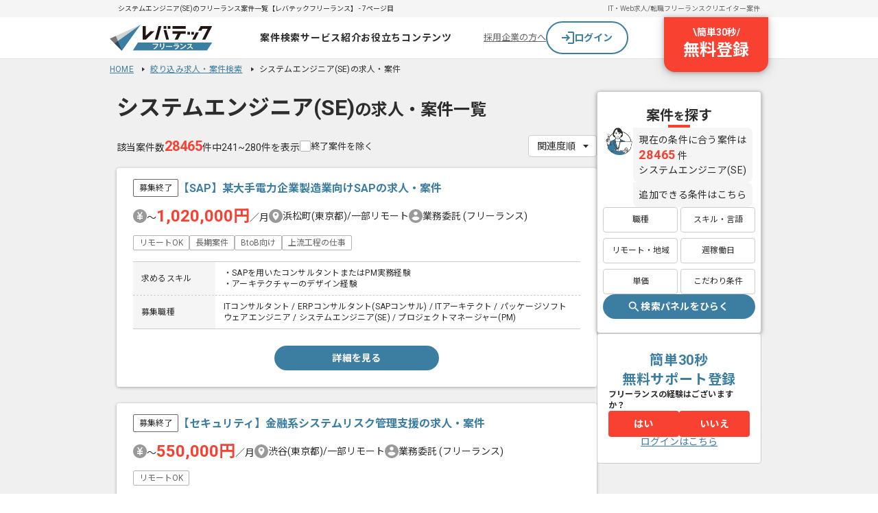

--- FILE ---
content_type: text/html;charset=utf-8
request_url: https://freelance.levtech.jp/project/pos-1/p7/
body_size: 66236
content:
<!DOCTYPE html><html  lang="ja"><head><meta charset="utf-8"><meta name="viewport" content="width=device-width, initial-scale=1"><title>システムエンジニア(SE)のフリーランス案件一覧【レバテックフリーランス】 - 7ページ目</title><link href="https://fonts.googleapis.com" rel="preconnect"><link href="https://fonts.gstatic.com" rel="preconnect" crossorigin=""><link href="https://fonts.googleapis.com/css2?family=Noto+Sans+JP:wght@400;700;800&amp;display=swap" rel="stylesheet" media="print" onload="this.media='all'"><link href="https://fonts.googleapis.com/css2?family=Roboto:wght@400;700&amp;display=swap" rel="stylesheet" media="print" onload="this.media='all'"><style>.projectSearchLayout[data-v-649f41e2]{background:#f0f0f0}.h1Title[data-v-649f41e2]{background:#f5f5f5;color:#666;font-size:1rem;line-height:20px;overflow:auto;padding:0 8px;white-space:nowrap}</style><style>.baseHeader[data-v-8e6fca8c]{background:#fff;border-bottom:1px solid #e1e1e1;min-width:960px;width:100%}.baseHeader.is-fixed[data-v-8e6fca8c]{opacity:0;position:fixed;top:0;transform:translateY(-100%);transition:.1s;visibility:hidden;z-index:100}.baseHeader.is-fixed.is-show[data-v-8e6fca8c]{box-shadow:0 2px 8px 1px #0000001a,0 1px 5px #0000004d;opacity:1;transform:translateY(0);visibility:visible}.baseHeader.is-sticky[data-v-8e6fca8c]{position:sticky}.baseHeader.-layout-l[data-v-8e6fca8c]{min-width:1024px}.headerNav[data-v-8e6fca8c]{display:flex;height:60px;justify-content:space-between;margin:auto;width:960px}.is-fixed .headerNav[data-v-8e6fca8c]{padding:0}.headerNav>.icon[data-v-8e6fca8c]{align-items:center;display:flex;transition:.2s;width:150px}.headerNav>.icon[data-v-8e6fca8c]:hover{opacity:.7}.headerNav.-layout-l[data-v-8e6fca8c]{width:1024px}</style><style>.headerInfo[data-v-69f51b4a]{background:#f5f5f5}.headerInfo>.inner[data-v-69f51b4a]{align-items:center;box-sizing:border-box;display:flex;margin:auto;min-height:25px;padding:0 12px;width:960px}.headerInfo>.inner.-layout-l[data-v-69f51b4a]{min-width:1024px}.headerInfo>.inner>.title[data-v-69f51b4a]{flex:1;font-size:10px;line-height:120%;width:500px}.linkList[data-v-69f51b4a]{display:flex;gap:16px}.linkList>.item[data-v-69f51b4a]{font-size:10px}.linkList>.item>.link[data-v-69f51b4a]{color:#666;text-decoration:none}</style><style>.globalNav[data-v-3708a726]{align-items:center;display:flex;flex:1 0 0;gap:24px;justify-content:center;padding-left:24px}.globalNav.-top[data-v-3708a726]{gap:16px}.globalNav>.menu[data-v-3708a726]{padding:12px 0;position:relative;z-index:100}.globalNav>.menu[data-v-3708a726]:after{background:#3c7da2;bottom:0;content:"";height:2px;left:0;margin:auto;position:absolute;right:0;transition:.2s;width:0}.globalNav>.menu[data-v-3708a726]:hover:after{width:100%}.globalNav>.menu>.link[data-v-3708a726]{color:#2d2d2d;display:block;font-size:14px;font-weight:700;letter-spacing:.05em;text-align:center;text-decoration:none}.globalNav>.menu>.link[data-v-3708a726]:hover{color:#3c7da2}</style><style>.projectDropdown[data-v-ad0982e2]{background:#fff;border-radius:4px;box-shadow:0 2px 8px #37789b3d;left:-120px;max-width:750px;overflow:hidden;padding:16px 24px;position:absolute;top:calc(100% + 1px);transform:translate(0);white-space:nowrap;z-index:9999}.projectDropdown.-top[data-v-ad0982e2]{left:-24px}.projectDropdown>.title[data-v-ad0982e2]{border-bottom:1px solid #e1e1e1;font-size:1.2rem;margin-bottom:4px}.categoryItem[data-v-ad0982e2]{align-items:center;border-bottom:1px solid #e1e1e1;box-sizing:border-box;display:flex;padding:12px 24px}.categoryItem>.title[data-v-ad0982e2]{align-items:center;color:#2d2d2d;display:flex;flex:0 0 160px;font-size:12px;gap:8px}.categoryItem>.title>.image[data-v-ad0982e2]{display:inline-block;height:auto;opacity:.8;vertical-align:bottom;width:24px}.categoryItem>.title>.text[data-v-ad0982e2]{display:block;line-height:100%}.topLink[data-v-ad0982e2]{display:flex;gap:4px;justify-content:center;margin:16px auto 4px}.topLink[data-v-ad0982e2]>.volt-Button{width:240px}.navLinks[data-v-ad0982e2]{display:flex;flex-wrap:wrap;gap:8px;width:450px}.navLinks>.item[data-v-ad0982e2]{opacity:.9}.navLinks>.item>.link[data-v-ad0982e2]{align-items:center;color:#2d2d2d;display:flex;font-size:12px;gap:4px;text-decoration:none}.navLinks>.item>.link[data-v-ad0982e2]:hover{color:#3c7da2}.navLinks>.item>.link>.text[data-v-ad0982e2]{display:block;line-height:100%}</style><style>.commonDropdown[data-v-f81cf3a7]{background:#fff;border-radius:4px;box-shadow:0 2px 8px #37789b3d;left:50%;max-width:750px;overflow:hidden;position:absolute;top:calc(100% + 1px);transform:translate(-50%);white-space:nowrap;z-index:9999}.navLinks[data-v-f81cf3a7]{padding:8px 0}.navLinks>.item>.link[data-v-f81cf3a7]{color:#2d2d2d;display:flex;font-size:1.4rem;gap:4px;line-height:40px;padding:0 24px;text-decoration:none;transition:.2s}.navLinks>.item>.link[data-v-f81cf3a7]:hover{background:#f5f5f5}.navLinks>.item>.link>.icon[data-v-f81cf3a7]{height:auto;vertical-align:middle;width:16px}</style><style>.navButtons[data-v-03905df9]{align-items:center;display:flex;gap:16px;position:relative;width:416px}.navButtons>.border[data-v-03905df9]{background:#f5f5f5;height:32px;width:1px}.navButtons>.anchor[data-v-03905df9]{color:#666;font-size:1.3rem}.navButtons>.register[data-v-03905df9]{position:absolute;right:0;top:0}</style><style>.loginButton[data-v-17b0804c]{align-items:center;background-color:#fff;border:2px solid #3c7da2;border-radius:9999px;cursor:pointer;display:flex;gap:8px;height:48px;justify-content:center;text-align:center;text-decoration:none;width:120px}.loginButton[data-v-17b0804c]:hover{background-color:#f5f5f5}.loginButton>.text[data-v-17b0804c]{color:#3c7da2;font-size:14px;font-weight:700;line-height:145%}</style><style>.registerButton[data-v-39510fe1]{align-items:center;background:#f94132;border-radius:0 0 16px 16px;box-shadow:0 4px 16px 3px #0000001a,0 1px 6px #0000004d;color:#fff;cursor:pointer;display:flex;flex-direction:column;font-weight:700;padding:12px 28px 16px;text-decoration:none;transition:all .2s ease}.registerButton[data-v-39510fe1]:hover{padding-top:24px}.registerButton>.top[data-v-39510fe1]{display:flex;font-size:14px;gap:8px;line-height:145%}.registerButton>.bottom[data-v-39510fe1]{font-size:24px;line-height:135%}</style><style>.breadcrumbList[data-v-01ea76b2]{display:flex;flex-wrap:wrap;margin:8px auto 0;width:960px}.breadcrumbList>.item[data-v-01ea76b2]{font-family:Roboto,Noto Sans JP;font-size:12px;font-weight:400;letter-spacing:.02em;line-height:130%;text-decoration:none}.breadcrumbList>.item>.link[data-v-01ea76b2]{background:url([data-uri]) no-repeat 100%;margin-right:8px;padding-right:16px}.breadcrumbList.-layout-l[data-v-01ea76b2]{width:1024px}</style><style>.projectSearchWrapper[data-v-1e4a8609]{display:flex;flex-direction:column;gap:16px;margin:0 auto;padding:24px 0 100px;width:960px}@media (max-width:767px){.projectSearchWrapper[data-v-1e4a8609]{flex-direction:column;gap:24px;padding:0;width:auto}}.projectSearchWrapper>.conditions[data-v-1e4a8609]{background-color:#fff;border:1px solid #ccc;border-radius:4px;box-shadow:0 1px 4px #00000052;display:flex;flex-direction:column;gap:16px;padding:16px 0}.projectSearchWrapper>.projects[data-v-1e4a8609]{display:flex;gap:20px;margin:0 auto}.efArea[data-v-1e4a8609]{width:240px}.efArea>.inner[data-v-1e4a8609]{display:flex;flex-direction:column;gap:24px;position:sticky;top:68px}.slideFade-enter-active[data-v-1e4a8609]{opacity:1;transform:translateY(0);transition:1s}.slideFade-enter-from[data-v-1e4a8609]{opacity:0;transform:translateY(40px)}.floatingBanner[data-v-1e4a8609]{bottom:180px;left:32px;position:fixed;z-index:100}</style><style>.baseFooter[data-v-0a88dff7]{background:#2d2d2d;padding-top:32px;width:100%}.baseFooter>.inner[data-v-0a88dff7]{display:grid;gap:32px;margin:0 auto;max-width:1024px;padding-bottom:32px;position:relative}.pageTop[data-v-0a88dff7]{position:absolute;right:0;top:-80px}.pageTop[data-v-0a88dff7]:hover{opacity:.7}.linkList[data-v-0a88dff7]{display:grid;gap:20px 12px;grid-template-columns:repeat(5,1fr)}.projectLinksWrapper[data-v-0a88dff7]{border-top:1px solid #fff;padding-top:36px}.projectLinksWrapper>.title[data-v-0a88dff7]{color:#fff;font-family:Roboto,Noto Sans JP;font-size:16px;font-weight:700;letter-spacing:.04em;line-height:150%;margin-bottom:20px;text-decoration:none}.serviceLinksWrapper[data-v-0a88dff7]{border-top:1px solid #fff;padding-top:20px}.serviceLinksWrapper>.title[data-v-0a88dff7]{color:#fff;font-family:Roboto,Noto Sans JP;font-size:16px;font-weight:700;letter-spacing:.04em;line-height:150%;margin-bottom:20px;text-decoration:none}.serviceLinkList[data-v-0a88dff7]{display:grid;gap:16px 12px;grid-template-columns:repeat(5,1fr)}.footerBottom[data-v-0a88dff7]{background:#fff;display:flex;justify-content:center;padding:8px 0}.footerBottom>.inner[data-v-0a88dff7]{display:flex;justify-content:space-between;width:1024px}.footerBottom>.inner>.logo[data-v-0a88dff7]{align-items:flex-end;display:flex;flex-direction:column;gap:4px;padding-top:8px}</style><style>.stickyPageTop[data-v-df52a7c2]{align-items:center;background-color:#2d2d2d;border:3px solid #fff;border-radius:50%;bottom:110px;box-shadow:0 1px 4px #00000052;color:#fff;display:flex;flex-direction:column;font-size:1rem;height:56px;justify-content:center;line-height:1;position:fixed;right:calc(50% - 360px);text-align:center;transition:.3s;width:56px;z-index:99}.stickyPageTop[data-v-df52a7c2]:before{border-left:1px solid #fff;border-top:1px solid #fff;content:"";height:7px;position:relative;transform:rotate(45deg);width:7px}.stickyPageTop.is-stop[data-v-df52a7c2]{bottom:auto;position:absolute;right:calc(50% - 542px);top:-58px}.stickyPageTop[data-v-df52a7c2]:hover{box-shadow:0 2px 10px #00000052}.fade-enter-from[data-v-df52a7c2],.fade-leave-to[data-v-df52a7c2]{opacity:0}</style><style>.footerCopyright[data-v-7dcb1cb2]{color:#666;font-size:14px;line-height:145%}@media (max-width:767px){.footerCopyright[data-v-7dcb1cb2]{background:none;display:block;font-size:14px;letter-spacing:.28px;padding:0;text-align:center}}</style><style>.mainContent[data-v-748e1273]{display:flex;flex-direction:column;gap:40px;width:700px}@media (max-width:767px){.mainContent[data-v-748e1273]{gap:0;width:100%}.paginationListWrapper[data-v-748e1273]{display:grid;gap:32px;justify-items:center;padding-bottom:24px}}.searchLinksWrapper[data-v-748e1273]{display:flex;flex-direction:column;gap:24px}@media (max-width:767px){.searchLinksWrapper[data-v-748e1273]{background:#fff;padding:24px 0}.carouselBannerWrapper[data-v-748e1273]{margin:40px 0 32px}}.modalOpenButton[data-v-748e1273]{display:flex;margin:0 auto;width:240px}</style><style>.sidePanel[data-v-39b534c8]{align-items:center;background:#fff;border:1px solid #ccc;border-radius:4px;box-shadow:0 2px 8px 1px #0000001a,0 1px 5px #0000004d;gap:28px;padding:20px 8px}.sidePanel[data-v-39b534c8],.sidePanel>.result[data-v-39b534c8]{display:flex;flex-direction:column}.sidePanel>.result[data-v-39b534c8]{gap:20px}.iconAndContents[data-v-39b534c8]{display:flex;gap:4px}.iconAndContents>.comment[data-v-39b534c8]{display:flex;flex-direction:column;gap:8px}.speechBalloon[data-v-39b534c8]{align-items:start;background:#f5f5f5;border-radius:0 8px 8px;display:flex;flex:1 0 0;flex-direction:column;font-size:14px;letter-spacing:.28px;line-height:145%;padding:8px}.numberText[data-v-39b534c8]{color:#f94132;font-size:18px;font-weight:700;letter-spacing:.72px;line-height:135%}.searchButtons[data-v-39b534c8]{display:flex;flex-direction:column;gap:20px;width:100%}.searchButtons>.categories[data-v-39b534c8]{display:grid;gap:8px 4px;grid-template-columns:repeat(2,1fr)}</style><style>.conditionsTitle[data-v-ad215272]{align-items:center;display:flex;flex-direction:column;gap:4px;text-align:center;width:100%}.conditionsTitle>.title[data-v-ad215272]{font-size:20px;font-weight:700;line-height:140%}.conditionsTitle>.title[data-v-ad215272]>.small{font-size:16px;line-height:150%}.conditionsTitle>.line[data-v-ad215272]{background:#f94132;height:4px;width:32px}</style><style>.categoryButton[data-v-3ab37d1a]{align-items:center;background:#fff;border:1px solid #ccc;border-radius:4px;display:flex;font-size:12px;justify-content:center;padding:8px 4px}.categoryButton[data-v-3ab37d1a]:hover{background:#f1f7fa}</style><style>.sidePanel[data-v-96cac886]{background-color:#fff;border:1px solid #ccc;border-radius:4px;display:flex;flex-direction:column;gap:16px;padding:24px 16px}.efHeading[data-v-96cac886]{color:#3c7da2;font-family:Roboto,Noto Sans JP;font-size:20px;font-weight:700;letter-spacing:.04em;line-height:140%;text-align:center;text-decoration:none;white-space:pre-line}.efBody[data-v-96cac886]{display:flex;flex-direction:column;gap:12px}.efBody>.question[data-v-96cac886]{color:#2d2d2d;font-size:12px;font-weight:700;letter-spacing:.01em;line-height:135%}.ctaButtons[data-v-96cac886]{align-self:stretch;display:flex;gap:8px}.ctaButtons>.item[data-v-96cac886]{align-items:flex-start;display:flex;flex:1 0 0}.ctaButtons[data-v-96cac886]>.item>.volt-Button{padding:8px 16px}</style><style>.loginTextButton[data-v-537c0e14]{text-align:center}.loginTextButton>.text[data-v-537c0e14]{color:#3c7da2;cursor:pointer;font-size:1.4rem;line-height:1;text-decoration:underline}.loginTextButton>.text.-white[data-v-537c0e14]{color:#fff}.loginTextButton:hover>.text[data-v-537c0e14],.loginTextButton>.text.-noTextDecoration[data-v-537c0e14]{text-decoration:none}</style><style>.searchPanelModal[data-v-6b56c122]{align-items:center;background:#00000080;display:flex;height:100vh;justify-content:center;left:0;position:fixed;top:0;transition:opacity .2s ease-out;width:100vw;z-index:101}.searchPanelModal>.inner[data-v-6b56c122]{position:relative;width:960px}.searchPanelModal>.inner>.close[data-v-6b56c122]{display:flex;padding:8px;position:absolute;right:0;top:-40px}.searchPanelModal>.inner>.close[data-v-6b56c122]:hover{opacity:.4}</style><style>.conditionsWrapper[data-v-8c00fb49]{background-color:#fff;border:2px solid #ccc;border-radius:4px;height:304px;padding:8px 0}.conditionsWrapper.noBorder[data-v-8c00fb49]{border:none}</style><style>.conditionPanel[data-v-ca3ca463]{background-color:#fff;border:1px solid #ccc;border-radius:4px;box-shadow:0 1px 4px #00000052;display:flex;flex-direction:column;gap:16px;padding:16px 0}.headerWrapper[data-v-ca3ca463]{display:flex;gap:32px;justify-content:end;margin-right:24px}.headerWrapper>.close[data-v-ca3ca463]{margin:8px;width:28px}.headerWrapper>.close>.button[data-v-ca3ca463]{cursor:pointer}.iconAndContents[data-v-ca3ca463]{display:flex;gap:16px;justify-content:space-between;margin:0 24px}.iconAndContents>.contents[data-v-ca3ca463]{display:flex;flex-direction:column;flex-grow:1;gap:16px;padding-top:16px}.iconAndCounts[data-v-ca3ca463]{align-items:center;display:flex;flex-direction:column;gap:72px}.footerWrapper[data-v-ca3ca463]{align-items:center;display:grid;grid-template-columns:1fr auto 1fr;margin:0 16px}.footerWrapper>.prev[data-v-ca3ca463]{justify-self:start}.footerWrapper>.prev>.button[data-v-ca3ca463]{align-items:center;color:#666;cursor:pointer;display:flex;font-size:1.4rem;font-weight:700;gap:8px;line-height:1.4285714286;width:64px}.footerWrapper>.search[data-v-ca3ca463]{cursor:pointer;display:flex;justify-self:center;width:260px}.footerWrapper>.search.is-bounds[data-v-ca3ca463]{animation:animation-ca3ca463 1.4s;animation-iteration-count:3}@keyframes animation-ca3ca463{0%{transform:scale(1)}50%{transform:scale(1.1)}to{transform:scale(1)}}.footerWrapper>.next[data-v-ca3ca463]{align-items:center;color:#3c7da2;cursor:pointer;display:flex;font-size:1.6rem;font-weight:700;gap:8px;justify-self:end;line-height:1.625;width:64px}</style><style>.categoryWrapper[data-v-4960e930]{align-items:center;display:flex;gap:40px;justify-content:center}.categoryCheck[data-v-4960e930]{cursor:pointer;gap:8px;height:49px;min-width:80px}.categoryCheck[data-v-4960e930],.categoryCheck>.circle[data-v-4960e930]{align-items:center;display:flex;flex-direction:column}.categoryCheck>.circle[data-v-4960e930]{background:#999;border-radius:24px;height:24px;justify-content:center;width:24px}.categoryCheck>.circle>.icon[data-v-4960e930]{width:12px}.categoryCheck.is-active>.circle[data-v-4960e930]{background:#3c7da2}.categoryCheck:hover>.circle[data-v-4960e930]{background:#737373}.categoryCheck:hover.is-active>.circle[data-v-4960e930]{background:#2e607d}.categoryCheck>.label[data-v-4960e930]{color:#999;font-size:1.2rem;font-weight:400;line-height:140%;text-decoration-line:underline}.categoryCheck>.label.is-bold[data-v-4960e930]{font-weight:700}.categoryCheck.is-active>.label[data-v-4960e930]{color:#2d2d2d}</style><style>.svgIcon[data-v-fe194ea1]{display:block;height:auto;width:100%}</style><style>.projectAndConditionCounts[data-v-2a2124fa]{text-align:center;width:91px}.projectAndConditionCounts>.condition[data-v-2a2124fa]{font-size:1.6rem}.projectCount[data-v-2a2124fa]{align-items:baseline;display:flex;justify-content:center}.projectCount>.count[data-v-2a2124fa]{color:#f94132;font-size:2.6rem;font-weight:700;line-height:1.5}.projectCount>.bounce[data-v-2a2124fa]{animation:bounce-2a2124fa 1s}.projectCount>.postfix[data-v-2a2124fa]{font-size:1.4rem;line-height:2}@keyframes bounce-2a2124fa{50%{transform:scale(1.2)}}</style><style>.speechBalloon[data-v-3afc8531]{background:#f0f0f0;border-radius:0 12px 12px 16px;padding:8px 16px;position:relative;width:-moz-fit-content;width:fit-content}.speechBalloon>.character[data-v-3afc8531]{font-size:1.6rem;font-weight:700;line-height:1.625;white-space:pre-line}.speechBalloon>.character.is-animation[data-v-3afc8531]{animation:be-visible-3afc8531 0s forwards;opacity:0}.speechBalloon[data-v-3afc8531] .big{font-size:2.4rem;line-height:1.5}.speechBalloon[data-v-3afc8531] .accent{color:#f94132}.speechBalloon>.character[data-v-3afc8531]:first-child{animation-delay:1.04s}.speechBalloon>.character[data-v-3afc8531]:nth-child(2){animation-delay:1.08s}.speechBalloon>.character[data-v-3afc8531]:nth-child(3){animation-delay:1.12s}.speechBalloon>.character[data-v-3afc8531]:nth-child(4){animation-delay:1.16s}.speechBalloon>.character[data-v-3afc8531]:nth-child(5){animation-delay:1.2s}.speechBalloon>.character[data-v-3afc8531]:nth-child(6){animation-delay:1.24s}.speechBalloon>.character[data-v-3afc8531]:nth-child(7){animation-delay:1.28s}.speechBalloon>.character[data-v-3afc8531]:nth-child(8){animation-delay:1.32s}.speechBalloon>.character[data-v-3afc8531]:nth-child(9){animation-delay:1.36s}.speechBalloon>.character[data-v-3afc8531]:nth-child(10){animation-delay:1.4s}.speechBalloon>.character[data-v-3afc8531]:nth-child(11){animation-delay:1.44s}.speechBalloon>.character[data-v-3afc8531]:nth-child(12){animation-delay:1.48s}.speechBalloon>.character[data-v-3afc8531]:nth-child(13){animation-delay:1.52s}.speechBalloon>.character[data-v-3afc8531]:nth-child(14){animation-delay:1.56s}.speechBalloon>.character[data-v-3afc8531]:nth-child(15){animation-delay:1.6s}.speechBalloon>.character[data-v-3afc8531]:nth-child(16){animation-delay:1.64s}.speechBalloon>.character[data-v-3afc8531]:nth-child(17){animation-delay:1.68s}.speechBalloon>.character[data-v-3afc8531]:nth-child(18){animation-delay:1.72s}.speechBalloon>.character[data-v-3afc8531]:nth-child(19){animation-delay:1.76s}.speechBalloon>.character[data-v-3afc8531]:nth-child(20){animation-delay:1.8s}.speechBalloon>.character[data-v-3afc8531]:nth-child(21){animation-delay:1.84s}.speechBalloon>.character[data-v-3afc8531]:nth-child(22){animation-delay:1.88s}.speechBalloon>.character[data-v-3afc8531]:nth-child(23){animation-delay:1.92s}.speechBalloon>.character[data-v-3afc8531]:nth-child(24){animation-delay:1.96s}.speechBalloon>.character[data-v-3afc8531]:nth-child(25){animation-delay:2s}.speechBalloon>.character[data-v-3afc8531]:nth-child(26){animation-delay:2.04s}.speechBalloon>.character[data-v-3afc8531]:nth-child(27){animation-delay:2.08s}.speechBalloon>.character[data-v-3afc8531]:nth-child(28){animation-delay:2.12s}.speechBalloon>.character[data-v-3afc8531]:nth-child(29){animation-delay:2.16s}.speechBalloon>.character[data-v-3afc8531]:nth-child(30){animation-delay:2.2s}.speechBalloon>.character[data-v-3afc8531]:nth-child(31){animation-delay:2.24s}.speechBalloon>.character[data-v-3afc8531]:nth-child(32){animation-delay:2.28s}.speechBalloon>.character[data-v-3afc8531]:nth-child(33){animation-delay:2.32s}.speechBalloon>.character[data-v-3afc8531]:nth-child(34){animation-delay:2.36s}.speechBalloon>.character[data-v-3afc8531]:nth-child(35){animation-delay:2.4s}.speechBalloon>.character[data-v-3afc8531]:nth-child(36){animation-delay:2.44s}.speechBalloon>.character[data-v-3afc8531]:nth-child(37){animation-delay:2.48s}.speechBalloon>.character[data-v-3afc8531]:nth-child(38){animation-delay:2.52s}.speechBalloon>.character[data-v-3afc8531]:nth-child(39){animation-delay:2.56s}.speechBalloon>.character[data-v-3afc8531]:nth-child(40){animation-delay:2.6s}.speechBalloon>.character[data-v-3afc8531]:nth-child(41){animation-delay:2.64s}.speechBalloon>.character[data-v-3afc8531]:nth-child(42){animation-delay:2.68s}.speechBalloon>.character[data-v-3afc8531]:nth-child(43){animation-delay:2.72s}.speechBalloon>.character[data-v-3afc8531]:nth-child(44){animation-delay:2.76s}.speechBalloon>.character[data-v-3afc8531]:nth-child(45){animation-delay:2.8s}.speechBalloon>.character[data-v-3afc8531]:nth-child(46){animation-delay:2.84s}.speechBalloon>.character[data-v-3afc8531]:nth-child(47){animation-delay:2.88s}.speechBalloon>.character[data-v-3afc8531]:nth-child(48){animation-delay:2.92s}.speechBalloon>.character[data-v-3afc8531]:nth-child(49){animation-delay:2.96s}.speechBalloon>.character[data-v-3afc8531]:nth-child(50){animation-delay:3s}.speechBalloon>.character[data-v-3afc8531]:nth-child(51){animation-delay:3.04s}.speechBalloon>.character[data-v-3afc8531]:nth-child(52){animation-delay:3.08s}.speechBalloon>.character[data-v-3afc8531]:nth-child(53){animation-delay:3.12s}.speechBalloon>.character[data-v-3afc8531]:nth-child(54){animation-delay:3.16s}.speechBalloon>.character[data-v-3afc8531]:nth-child(55){animation-delay:3.2s}.speechBalloon>.character[data-v-3afc8531]:nth-child(56){animation-delay:3.24s}.speechBalloon>.character[data-v-3afc8531]:nth-child(57){animation-delay:3.28s}.speechBalloon>.character[data-v-3afc8531]:nth-child(58){animation-delay:3.32s}.speechBalloon>.character[data-v-3afc8531]:nth-child(59){animation-delay:3.36s}.speechBalloon>.character[data-v-3afc8531]:nth-child(60){animation-delay:3.4s}.speechBalloon>.character[data-v-3afc8531]:nth-child(61){animation-delay:3.44s}.speechBalloon>.character[data-v-3afc8531]:nth-child(62){animation-delay:3.48s}.speechBalloon>.character[data-v-3afc8531]:nth-child(63){animation-delay:3.52s}.speechBalloon>.character[data-v-3afc8531]:nth-child(64){animation-delay:3.56s}.speechBalloon>.character[data-v-3afc8531]:nth-child(65){animation-delay:3.6s}.speechBalloon>.character[data-v-3afc8531]:nth-child(66){animation-delay:3.64s}.speechBalloon>.character[data-v-3afc8531]:nth-child(67){animation-delay:3.68s}.speechBalloon>.character[data-v-3afc8531]:nth-child(68){animation-delay:3.72s}.speechBalloon>.character[data-v-3afc8531]:nth-child(69){animation-delay:3.76s}.speechBalloon>.character[data-v-3afc8531]:nth-child(70){animation-delay:3.8s}.speechBalloon>.character[data-v-3afc8531]:nth-child(71){animation-delay:3.84s}.speechBalloon>.character[data-v-3afc8531]:nth-child(72){animation-delay:3.88s}.speechBalloon>.character[data-v-3afc8531]:nth-child(73){animation-delay:3.92s}.speechBalloon>.character[data-v-3afc8531]:nth-child(74){animation-delay:3.96s}.speechBalloon>.character[data-v-3afc8531]:nth-child(75){animation-delay:4s}.speechBalloon>.character[data-v-3afc8531]:nth-child(76){animation-delay:4.04s}.speechBalloon>.character[data-v-3afc8531]:nth-child(77){animation-delay:4.08s}.speechBalloon>.character[data-v-3afc8531]:nth-child(78){animation-delay:4.12s}.speechBalloon>.character[data-v-3afc8531]:nth-child(79){animation-delay:4.16s}.speechBalloon>.character[data-v-3afc8531]:nth-child(80){animation-delay:4.2s}.speechBalloon>.character[data-v-3afc8531]:nth-child(81){animation-delay:4.24s}.speechBalloon>.character[data-v-3afc8531]:nth-child(82){animation-delay:4.28s}.speechBalloon>.character[data-v-3afc8531]:nth-child(83){animation-delay:4.32s}.speechBalloon>.character[data-v-3afc8531]:nth-child(84){animation-delay:4.36s}.speechBalloon>.character[data-v-3afc8531]:nth-child(85){animation-delay:4.4s}.speechBalloon>.character[data-v-3afc8531]:nth-child(86){animation-delay:4.44s}.speechBalloon>.character[data-v-3afc8531]:nth-child(87){animation-delay:4.48s}.speechBalloon>.character[data-v-3afc8531]:nth-child(88){animation-delay:4.52s}.speechBalloon>.character[data-v-3afc8531]:nth-child(89){animation-delay:4.56s}.speechBalloon>.character[data-v-3afc8531]:nth-child(90){animation-delay:4.6s}.speechBalloon>.character[data-v-3afc8531]:nth-child(91){animation-delay:4.64s}.speechBalloon>.character[data-v-3afc8531]:nth-child(92){animation-delay:4.68s}.speechBalloon>.character[data-v-3afc8531]:nth-child(93){animation-delay:4.72s}.speechBalloon>.character[data-v-3afc8531]:nth-child(94){animation-delay:4.76s}.speechBalloon>.character[data-v-3afc8531]:nth-child(95){animation-delay:4.8s}.speechBalloon>.character[data-v-3afc8531]:nth-child(96){animation-delay:4.84s}.speechBalloon>.character[data-v-3afc8531]:nth-child(97){animation-delay:4.88s}.speechBalloon>.character[data-v-3afc8531]:nth-child(98){animation-delay:4.92s}.speechBalloon>.character[data-v-3afc8531]:nth-child(99){animation-delay:4.96s}.speechBalloon>.character[data-v-3afc8531]:nth-child(100){animation-delay:5s}@keyframes be-visible-3afc8531{0%{opacity:0}to{opacity:1}}</style><style>.conditionCategory[data-v-b1495dee]{display:flex;flex-wrap:wrap;margin-left:24px;row-gap:8px}.conditionCategory>.item[data-v-b1495dee]{align-items:center;display:flex;height:28px;width:33.3%}.conditionCategory>.item>.checkbox[data-v-b1495dee]{width:-moz-fit-content;width:fit-content}</style><style>.checkBox[data-v-38406141]{align-items:center;cursor:pointer;display:flex;flex:1;font-size:1.3rem;gap:6px;line-height:1;position:relative}.checkBox[data-v-38406141]:before{background:#fff;border:1px solid #b4b4b4;border-radius:2px;content:"";height:16px;min-width:16px;position:relative;transition:.3s;width:16px}.checkBox[data-v-38406141]:hover:before{border-color:#3c7da2}.checkBox[data-v-38406141]:after{background:url("data:image/svg+xml;charset=utf-8,%3Csvg xmlns='http://www.w3.org/2000/svg' width='14' height='10' fill='none' viewBox='0 0 14 10'%3E%3Cpath fill='%23fff' fill-rule='evenodd' d='M12.98 1.015a.92.92 0 0 0-1.294 0L5 7.628 2.313 4.972a.92.92 0 0 0-1.294 0 .904.904 0 0 0 0 1.287l3.333 3.297a.92.92 0 0 0 1.295 0l7.333-7.253a.904.904 0 0 0 0-1.288' clip-rule='evenodd'/%3E%3C/svg%3E") 50%/contain no-repeat;content:"";display:none;height:9px;left:2px;position:absolute;width:12px}.checkBox.-medium[data-v-38406141]{font-size:1.4rem}.checkBox.-padding[data-v-38406141]{padding:10px 8px}.checkBox.-padding[data-v-38406141]:after{left:10px}.checkBox.-paddingWide[data-v-38406141]{padding:12px 16px}.checkBox.-paddingWide[data-v-38406141]:after{left:18px}.checkBox.is-checked[data-v-38406141]{border-color:#3c7da2}.checkBox.is-checked[data-v-38406141]:before{background:#3c7da2;border-color:#3c7da2}.checkBox.is-checked[data-v-38406141]:after{display:block}.checkBox.is-disabled[data-v-38406141]{cursor:not-allowed}.checkBox>.input[data-v-38406141]{display:none}</style><style>.projectArea[data-v-4fdc3302]{display:grid;gap:16px}@media (max-width:767px){.projectArea[data-v-4fdc3302]{padding:0 0 24px}}</style><style>.resultHeader[data-v-657c0d16]{display:grid;gap:16px}@media (max-width:767px){.resultHeader[data-v-657c0d16]{justify-items:center;padding:0 4.2666666667%}}.resultHeader>.title[data-v-657c0d16]{font-size:2.4rem;font-weight:700;line-height:1;padding:8px 0}@media (max-width:767px){.resultHeader>.title[data-v-657c0d16]{font-size:1.6rem;line-height:1.6;padding:0;text-align:center}}.resultHeader>.title>.category[data-v-657c0d16]{font-size:3.2rem;overflow-wrap:anywhere}@media (max-width:767px){.resultHeader>.title>.category[data-v-657c0d16]{font-size:1.6rem}}.searchNavigation[data-v-657c0d16]{align-items:center;display:flex;justify-content:space-between;width:100%}@media (max-width:767px){.searchNavigation[data-v-657c0d16]{align-items:flex-start}}.resultAndCheck[data-v-657c0d16]{align-items:center;display:flex;gap:24px;justify-content:center}@media (max-width:767px){.resultAndCheck[data-v-657c0d16]{align-items:flex-start;flex-direction:column;gap:16px}}.resultAndCheck>.result[data-v-657c0d16]{align-items:baseline;display:flex;font-size:1.4rem;gap:4px;line-height:1.4}.resultAndCheck>.result[data-v-657c0d16]>.count{color:#f94132;font-size:2rem;font-weight:700;line-height:1.172}@media (max-width:767px){.resultAndCheck>.result[data-v-657c0d16]>.count{font-size:2.4rem;line-height:1}}.selectBoxWrapper[data-v-657c0d16]{width:100px}</style><style>.selectBox[data-v-40d23129]{flex:1;position:relative}.selectBox[data-v-40d23129]:after{background:url("data:image/svg+xml;charset=utf-8,%3Csvg xmlns='http://www.w3.org/2000/svg' width='16' height='16' fill='none' viewBox='0 0 16 16'%3E%3Cpath fill='%232d2d2d' d='M12 6H4l4 4.667z'/%3E%3C/svg%3E");content:"";height:16px;line-height:1;pointer-events:none;position:absolute;right:8px;top:50%;transform:translateY(-50%);width:16px}.selectBox>.select[data-v-40d23129]{-webkit-appearance:none;-moz-appearance:none;appearance:none;background:#fff;border:1px solid #ccc;border-radius:4px;cursor:pointer;font-size:1.4rem;height:32px;line-height:1;padding:0 8px 0 12px;width:100%}.selectBox>.select.-large[data-v-40d23129]{height:40px}@media (min-width:768px){.selectBox>.select[data-v-40d23129]{transition:.2s}.selectBox>.select[data-v-40d23129]:hover{border-color:#3c7da2}}</style><style>.projectList[data-v-061d51fb]{display:grid;gap:24px}@media (max-width:767px){.projectList[data-v-061d51fb]{gap:16px;padding:0 4.2666666667%}}@media (min-width:768px){.projectList>.project[data-v-061d51fb]{border-radius:4px;box-shadow:0 1px 4px #00000052;cursor:pointer;transition:.3s}.projectList>.project[data-v-061d51fb]:hover{box-shadow:0 2px 10px #00000052}}</style><style>.projectCard[data-v-52a51faa]{background:#fff;border-radius:4px;overflow:hidden}.headGroup[data-v-52a51faa]{display:flex;padding:16px 24px;position:relative}@media (max-width:767px){.headGroup[data-v-52a51faa]{padding:12px 24px}}.headGroup.is-hasLabel[data-v-52a51faa]{padding:16px 24px 30px 56px}@media (max-width:767px){.headGroup.is-hasLabel[data-v-52a51faa]{padding:12px 12px 12px 48px}}.nameGroup[data-v-52a51faa]{align-items:center;display:flex;gap:4px}@media (max-width:767px){.nameGroup[data-v-52a51faa]{align-items:flex-start}}.nameGroup>.name[data-v-52a51faa]{color:#3c7da2;flex:1;font-size:1.6rem;font-weight:700;line-height:1.6}@media (max-width:767px){.nameGroup>.name[data-v-52a51faa]{text-decoration:none}}.buttonGroup[data-v-52a51faa]{align-items:center;display:flex;justify-content:center;padding:24px}@media (max-width:767px){.buttonGroup[data-v-52a51faa]{padding:24px 24px 16px}}.buttonGroup>.inner[data-v-52a51faa]{display:flex;width:240px}@media (max-width:767px){.buttonGroup>.inner[data-v-52a51faa]{width:240px}}</style><style>.closedLabel[data-v-fe7d1779]{border:1px solid #666;border-radius:2px;color:#2d2d2d;font-size:1.2rem;font-weight:400;line-height:1;padding:6px 8px}@media (max-width:767px){.closedLabel[data-v-fe7d1779]{font-size:1rem;padding:4px 6px}}</style><style>.bodyGroup[data-v-8086f3dd]{display:grid;gap:16px;padding:0 24px}.summaryList[data-v-8086f3dd]{align-items:center;display:flex;flex-wrap:wrap;gap:12px 24px}.summaryList>.item[data-v-8086f3dd]{align-items:center;display:flex;gap:6px}.summaryText[data-v-8086f3dd]{align-items:flex-end;display:flex;font-size:1.4rem;gap:4px;line-height:1.4}.summaryText>.price[data-v-8086f3dd]{color:#f94132;font-size:2.4rem;font-weight:700;line-height:1}.featureList[data-v-8086f3dd]{align-items:center;display:flex;flex-wrap:wrap;gap:8px}.sideJobText[data-v-8086f3dd]{font-size:1.4rem;line-height:1.4}.tableGroup[data-v-8086f3dd]{border-bottom:1px solid #ccc;border-top:1px solid #ccc;display:grid}</style><style>.featureLabel[data-v-9821ec54]{border:1px solid #b4b4b4;border-radius:2px;color:#666;font-size:1.2rem;line-height:1;padding:4px 8px}@media (max-width:767px){.featureLabel[data-v-9821ec54]{font-size:1rem;padding:6px}}</style><style>.tableItem[data-v-4addd907]{display:flex;font-family:Roboto,Noto Sans JP;font-size:12px;font-weight:400;letter-spacing:.02em;line-height:135%;text-decoration:none}.tableItem+.tableItem[data-v-4addd907]{border-top:1px dashed #ccc}.tableItem>.title[data-v-4addd907]{align-items:center;background:#f5f5f5;display:flex;font-weight:400;padding:8px 12px;width:120px}.tableItem>.data[data-v-4addd907]{background:#fff;flex:1;overflow-wrap:anywhere;padding:8px 12px;white-space:pre-line}</style><style>.marketValueBanner[data-v-bcd8e0c2]{border-radius:4px;box-shadow:0 1px 4px #00000052;overflow:hidden;width:100%}@media (min-width:768px){.marketValueBanner[data-v-bcd8e0c2]{transition:.3s}.marketValueBanner[data-v-bcd8e0c2]:hover{box-shadow:0 2px 10px #00000052}}@media (max-width:767px){.marketValueBanner[data-v-bcd8e0c2]{box-shadow:none}}.marketValueBanner>.link[data-v-bcd8e0c2]{text-decoration:none}.headGroup[data-v-bcd8e0c2]{align-items:center;background:#26919f;display:flex;justify-content:center;overflow:hidden;padding:18px 10px;position:relative;z-index:0}@media (max-width:767px){.headGroup[data-v-bcd8e0c2]{padding:16px 6px}}.headGroup[data-v-bcd8e0c2]:before{background:url("data:image/svg+xml;charset=utf-8,%3Csvg xmlns='http://www.w3.org/2000/svg' width='103' height='82' fill='none' viewBox='0 0 103 82'%3E%3Cg fill-rule='evenodd' clip-rule='evenodd' opacity='.34'%3E%3Cpath fill='%23e1e1e1' d='M20.227 33.593 0 42.771l15.818 15.82 11.252-8.095L102.817-4z'/%3E%3Cpath fill='%2337789b' d='M27.07 50.496 15.82 58.59 40.227 83l62.591-87z'/%3E%3Cpath fill='%23231815' fill-opacity='.5' d='m27.07 50.495-6.842-16.903L0 42.77l15.818 15.819 24.41 24.41z'/%3E%3C/g%3E%3C/svg%3E") 50%/contain no-repeat;content:"";height:87px;left:258px;position:absolute;width:103px;z-index:-1}@media (max-width:767px){.headGroup[data-v-bcd8e0c2]:before{background-size:cover;height:71px;left:25.6%;width:82px}}.headGroup>.top[data-v-bcd8e0c2]{content:"";height:18px;left:10px;position:absolute;top:6px;width:calc(100% - 20px)}@media (max-width:767px){.headGroup>.top[data-v-bcd8e0c2]{left:6px;width:calc(100% - 12px)}}.headGroup>.top[data-v-bcd8e0c2]:before{content:url("data:image/svg+xml;charset=utf-8,%3Csvg xmlns='http://www.w3.org/2000/svg' width='18' height='18' fill='none' viewBox='0 0 18 18'%3E%3Cmask id='a' fill='%23fff'%3E%3Cpath fill-rule='evenodd' d='M18 0H0v18h2.25V2.25H18z' clip-rule='evenodd'/%3E%3C/mask%3E%3Cpath fill='%23fff' fill-rule='evenodd' d='M18 0H0v18h2.25V2.25H18z' clip-rule='evenodd'/%3E%3Cpath fill='%2326919f' d='M0 0v-.6h-.6V0zm18 0h.6v-.6H18zM0 18h-.6v.6H0zm2.25 0v.6h.6V18zm0-15.75v-.6h-.6v.6zm15.75 0v.6h.6v-.6zM0 .6h18V-.6H0zM.6 18V0H-.6v18zm1.65-.6H0v1.2h2.25zm.6.6V2.25h-1.2V18zm-.6-15.15H18v-1.2H2.25zM17.4 0v2.25h1.2V0z' mask='url(%23a)'/%3E%3C/svg%3E");left:0}.headGroup>.top[data-v-bcd8e0c2]:after,.headGroup>.top[data-v-bcd8e0c2]:before{height:18px;position:absolute;top:0;width:18px}.headGroup>.top[data-v-bcd8e0c2]:after{content:url("data:image/svg+xml;charset=utf-8,%3Csvg xmlns='http://www.w3.org/2000/svg' width='18' height='18' fill='none' viewBox='0 0 18 18'%3E%3Cmask id='a' fill='%23fff'%3E%3Cpath fill-rule='evenodd' d='M0 0h18v18h-2.25V2.25H0z' clip-rule='evenodd'/%3E%3C/mask%3E%3Cpath fill='%23fff' fill-rule='evenodd' d='M0 0h18v18h-2.25V2.25H0z' clip-rule='evenodd'/%3E%3Cpath fill='%2326919f' d='M18 0v-.6h.6V0zM0 0h-.6v-.6H0zm18 18h.6v.6H18zm-2.25 0v.6h-.6V18zm0-15.75v-.6h.6v.6zM0 2.25v.6h-.6v-.6zM18 .6H0V-.6h18zM17.4 18V0h1.2v18zm-1.65-.6H18v1.2h-2.25zm-.6.6V2.25h1.2V18zm.6-15.15H0v-1.2h15.75zM.6 0v2.25H-.6V0z' mask='url(%23a)'/%3E%3C/svg%3E");right:0}.headGroup>.head[data-v-bcd8e0c2]{align-items:center;display:flex;flex-wrap:wrap;gap:12px;justify-content:center}.headGroup>.head>.text[data-v-bcd8e0c2]{color:#fff;font-size:2rem;font-weight:700;line-height:1}.headGroup>.head>.text.-emphasis[data-v-bcd8e0c2]{border:1px solid #fff;font-size:2.4rem;padding:10px}@media (max-width:767px){.headGroup>.head>.text[data-v-bcd8e0c2]{font-size:1.6rem}.headGroup>.head>.text.-emphasis[data-v-bcd8e0c2]{font-size:2rem;padding:8px}}.headGroup>.bottom[data-v-bcd8e0c2]{bottom:6px;content:"";height:18px;left:10px;position:absolute;width:calc(100% - 20px)}@media (max-width:767px){.headGroup>.bottom[data-v-bcd8e0c2]{left:6px;width:calc(100% - 12px)}}.headGroup>.bottom[data-v-bcd8e0c2]:before{bottom:0;content:url("data:image/svg+xml;charset=utf-8,%3Csvg xmlns='http://www.w3.org/2000/svg' width='18' height='18' fill='none' viewBox='0 0 18 18'%3E%3Cmask id='a' fill='%23fff'%3E%3Cpath fill-rule='evenodd' d='M18 18H0V0h2.25v15.75H18z' clip-rule='evenodd'/%3E%3C/mask%3E%3Cpath fill='%23fff' fill-rule='evenodd' d='M18 18H0V0h2.25v15.75H18z' clip-rule='evenodd'/%3E%3Cpath fill='%2326919f' d='M0 18v.6h-.6V18zm18 0h.6v.6H18zM0 0h-.6v-.6H0zm2.25 0v-.6h.6V0zm0 15.75v.6h-.6v-.6zm15.75 0v-.6h.6v.6zM0 17.4h18v1.2H0zM.6 0v18H-.6V0zm1.65.6H0V-.6h2.25zm.6-.6v15.75h-1.2V0zm-.6 15.15H18v1.2H2.25zM17.4 18v-2.25h1.2V18z' mask='url(%23a)'/%3E%3C/svg%3E");height:18px;left:0;position:absolute;width:18px}.headGroup>.bottom[data-v-bcd8e0c2]:after{bottom:0;content:url("data:image/svg+xml;charset=utf-8,%3Csvg xmlns='http://www.w3.org/2000/svg' width='18' height='18' fill='none' viewBox='0 0 18 18'%3E%3Cmask id='a' fill='%23fff'%3E%3Cpath fill-rule='evenodd' d='M0 18h18V0h-2.25v15.75H0z' clip-rule='evenodd'/%3E%3C/mask%3E%3Cpath fill='%23fff' fill-rule='evenodd' d='M0 18h18V0h-2.25v15.75H0z' clip-rule='evenodd'/%3E%3Cpath fill='%2326919f' d='M18 18v.6h.6V18zM0 18h-.6v.6H0zM18 0h.6v-.6H18zm-2.25 0v-.6h-.6V0zm0 15.75v.6h.6v-.6zM0 15.75v-.6h-.6v.6zm18 1.65H0v1.2h18zM17.4 0v18h1.2V0zm-1.65.6H18V-.6h-2.25zm-.6-.6v15.75h1.2V0zm.6 15.15H0v1.2h15.75zM.6 18v-2.25H-.6V18z' mask='url(%23a)'/%3E%3C/svg%3E");height:18px;position:absolute;right:0;width:18px}.bodyGroup[data-v-bcd8e0c2]{align-items:center;background:#fff;display:flex;justify-content:center;padding:4px 8px 4px 32px}@media (max-width:767px){.bodyGroup[data-v-bcd8e0c2]{flex-direction:column;padding:10px}}.bodyGroup>.content[data-v-bcd8e0c2]{display:grid;gap:40px}@media (max-width:767px){.bodyGroup>.content[data-v-bcd8e0c2]{gap:12px;justify-items:center}}.overviewGroup[data-v-bcd8e0c2]{color:#2d2d2d;display:grid;gap:16px}@media (max-width:767px){.overviewGroup[data-v-bcd8e0c2]{justify-items:center}}.overviewGroup>.title[data-v-bcd8e0c2]{border-bottom:1px solid #26919f;font-size:2.4rem;font-weight:700;line-height:1;padding:6px 0}@media (max-width:767px){.overviewGroup>.title[data-v-bcd8e0c2]{font-size:1.8rem}}.textGroup[data-v-bcd8e0c2]{display:grid}@media (max-width:767px){.textGroup[data-v-bcd8e0c2]{gap:6px}}.textGroup>.lead[data-v-bcd8e0c2]{font-size:1.4rem;line-height:2;white-space:pre-line}@media (max-width:767px){.textGroup>.lead[data-v-bcd8e0c2]{font-size:1rem;line-height:2;text-align:center}}.textGroup>.texts[data-v-bcd8e0c2]{align-items:baseline;display:flex;gap:6px}.textGroup>.texts>.text[data-v-bcd8e0c2]{font-size:1.4rem;line-height:1}.textGroup>.texts>.text.-emphasis[data-v-bcd8e0c2]{border:1px solid #26919f;color:#26919f;font-size:1.6rem;padding:8px 10px}@media (max-width:767px){.textGroup>.texts>.text[data-v-bcd8e0c2]{font-size:1rem}.textGroup>.texts>.text.-emphasis[data-v-bcd8e0c2]{font-size:1.2rem;padding:6px 10px}}.buttonWrapper[data-v-bcd8e0c2]{text-align:center;width:240px}.imageWrapper[data-v-bcd8e0c2]{display:flex;gap:12px;justify-content:center}</style><style>.imageWrapper[data-v-7f312af3]{display:block}.imageWrapper .bannerImage[data-v-7f312af3]{transition:opacity .2s ease}.imageWrapper:hover .bannerImage[data-v-7f312af3]{opacity:.8}</style><style>.paginationWrapper[data-v-c6586b93]{align-items:center;display:flex;justify-content:center}.operateButton[data-v-c6586b93]{background:#e1e1e1;border-radius:50%;display:inline-block;height:32px;min-width:32px;position:relative;transition:all .2s ease-out}.operateButton[data-v-c6586b93]:hover{background:#b4b4b4}.operateButton.is-unavailable[data-v-c6586b93]{cursor:default;opacity:.3;pointer-events:none}.leftIcon[data-v-c6586b93],.rightIcon[data-v-c6586b93]{align-items:center;display:flex;height:16px;inset:0;justify-content:center;margin:auto;position:absolute;width:16px}.paginationList[data-v-c6586b93]{display:flex;font-size:1.6rem;margin:0 24px}.paginationList.-narrow[data-v-c6586b93]{margin:0 12px}@media (max-width:767px){.paginationList[data-v-c6586b93]{margin:0 16px}}.paginationItem[data-v-c6586b93]{display:inline-block;line-height:25px;text-align:center;transition:opacity .2s ease-out;width:32px}.paginationItem>.link[data-v-c6586b93]{color:#2d2d2d;text-decoration:none}.paginationItem>.here[data-v-c6586b93],.paginationItem>.link[data-v-c6586b93]{display:inline-block;width:100%}.paginationItem[data-v-c6586b93]:hover{opacity:.8}.paginationItem.-ellipsis[data-v-c6586b93]:hover,.paginationItem.is-current[data-v-c6586b93]:hover{opacity:1}.paginationItem.is-current>.here[data-v-c6586b93]{border-bottom:2px solid #3c7da2;color:#3c7da2;pointer-events:none}</style><style>@media (max-width:767px){.marketpriceChartWrapper[data-v-09ee3f21]{padding:16px}}.marketpriceChart[data-v-09ee3f21]{background:#fff;border-radius:4px;box-shadow:0 1px 4px #00000052;padding:24px;width:100%}@media (max-width:767px){.marketpriceChart[data-v-09ee3f21]{padding:16px}}.marketpriceChart>.title[data-v-09ee3f21]{font-size:1.6rem;font-weight:700;line-height:100%;padding-bottom:16px}@media (max-width:767px){.marketpriceChart>.title[data-v-09ee3f21]{font-size:1.3rem;padding-bottom:0}}.chartArea[data-v-09ee3f21]{padding-top:12px}@media (min-width:768px){.chartArea[data-v-09ee3f21]{display:flex;flex-wrap:wrap;justify-content:space-between;text-decoration:none}}.priceList[data-v-09ee3f21]{display:flex;flex-wrap:wrap;padding-top:12px}@media (min-width:768px){.priceList[data-v-09ee3f21]{flex-flow:column;gap:20px}}@media (max-width:767px){.priceList[data-v-09ee3f21]{justify-content:space-between}}.priceList>.price[data-v-09ee3f21]{color:#666;font-size:1.4rem;font-weight:700;text-align:right}@media (max-width:767px){.priceList>.price[data-v-09ee3f21]{padding:8px;text-align:center}}.monthlyPrice[data-v-09ee3f21]{color:#3c7da2;font-size:2.6rem;line-height:.7692307692;padding-top:8px}.monthlyPrice>.unit[data-v-09ee3f21]{font-size:1.4rem;font-weight:400}.linkArea[data-v-09ee3f21]{align-items:center;align-self:stretch;display:flex;gap:6px;justify-content:flex-end;padding-top:12px}.linkArea>.link[data-v-09ee3f21]{color:#3c7da2;display:block;font-size:1.2rem;font-weight:700;line-height:1.4;text-align:right;text-decoration:none}.linkArea>.link[data-v-09ee3f21]:hover{color:#305d7f}.linkArea>.icon[data-v-09ee3f21]{align-items:center;background:#3c7da2;border-radius:100px;display:flex;gap:8px;height:16px;justify-content:center;width:16px}.linkArea>.icon[data-v-09ee3f21]:hover{background:#305d7f}</style><style>.ctaFormUnit[data-v-e39d5689]{background:#fff;border-radius:4px;box-shadow:0 1px 4px #00000052;display:grid;gap:24px;overflow:hidden;padding-bottom:24px;width:100%}@media (max-width:767px){.ctaFormUnit[data-v-e39d5689]{border-radius:0;box-shadow:none;gap:12px;padding-bottom:0}}.ctaFormUnit>.head[data-v-e39d5689]{align-items:center;background:#3c7da2;color:#fff;display:flex;font-size:1.8rem;font-weight:700;justify-content:center;line-height:1;padding:20px 8px}@media (max-width:767px){.ctaFormUnit>.head[data-v-e39d5689]{font-size:1.6rem;padding:12px 8px}}.mainContent[data-v-e39d5689]{display:grid;gap:24px}@media (max-width:767px){.mainContent[data-v-e39d5689]{border:1px solid #e1e1e1;border-radius:4px;gap:16px;margin:0 12px 12px;overflow:hidden}}.textGroup[data-v-e39d5689]{display:grid;font-size:1.4rem;font-weight:700;gap:4px;justify-content:center;line-height:2;text-align:center}@media (max-width:767px){.textGroup[data-v-e39d5689]{background:#f1f7fa;font-weight:400;gap:12px;line-height:1.6;padding:12px 20px;text-align:left}}.textGroup>.main[data-v-e39d5689]{color:#3c7da2;font-size:1.6rem;line-height:1.6}@media (max-width:767px){.textGroup>.main[data-v-e39d5689]{border-bottom:2px solid #3c7da2;font-size:1.3rem;font-weight:700;line-height:1.6;padding-bottom:4px;position:relative;text-align:center;white-space:pre-line}.textGroup>.main[data-v-e39d5689]:before{border:6px solid transparent;border-top-color:#f1f7fa;bottom:-10px;content:"";left:30px;position:absolute;z-index:1}.textGroup>.main[data-v-e39d5689]:after{border:6px solid transparent;border-top-color:#3c7da2;bottom:-13px;content:"";left:30px;position:absolute}}.formGroup[data-v-e39d5689]{display:flex;gap:16px;justify-content:center}@media (max-width:767px){.formGroup[data-v-e39d5689]{flex-wrap:wrap;gap:2px 28px}.checkBoxWrapper[data-v-e39d5689]{display:flex}.checkBoxWrapper[data-v-e39d5689]:first-child{flex-basis:100%;justify-content:center}.checkBoxWrapper[data-v-e39d5689]:nth-child(2){flex-basis:calc(50% - 14px);justify-content:flex-end}.checkBoxWrapper[data-v-e39d5689]:nth-child(3){flex-basis:calc(50% - 14px);justify-content:flex-start}}.buttonWrapper[data-v-e39d5689]{display:flex;margin:0 auto;width:300px}@media (max-width:767px){.buttonWrapper[data-v-e39d5689]{max-width:300px;padding:8px 12px 24px;width:100%}}</style><style>.checkBox[data-v-3a6d2206]{align-items:center;background:#f0f0f0;border:1px solid #f0f0f0;border-radius:4px;cursor:pointer;display:flex;font-size:1.4rem;gap:6px;line-height:1;padding:12px;position:relative;width:160px}.checkBox[data-v-3a6d2206]:before{background:#fff;border:1px solid #b4b4b4;border-radius:2px;content:"";height:16px;min-width:16px;position:relative;transition:.3s;width:16px}.checkBox[data-v-3a6d2206]:after{background:url("data:image/svg+xml;charset=utf-8,%3Csvg xmlns='http://www.w3.org/2000/svg' width='14' height='10' fill='none' viewBox='0 0 14 10'%3E%3Cpath fill='%23fff' fill-rule='evenodd' d='M12.98 1.015a.92.92 0 0 0-1.294 0L5 7.628 2.313 4.972a.92.92 0 0 0-1.294 0 .904.904 0 0 0 0 1.287l3.333 3.297a.92.92 0 0 0 1.295 0l7.333-7.253a.904.904 0 0 0 0-1.288' clip-rule='evenodd'/%3E%3C/svg%3E") 50%/contain no-repeat;content:"";display:none;height:9px;left:14px;position:absolute;width:12px}.checkBox.is-checked[data-v-3a6d2206]{border-color:#3c7da2}.checkBox.is-checked[data-v-3a6d2206]:before{background:#3c7da2;border-color:#3c7da2}.checkBox.is-checked[data-v-3a6d2206]:after{display:block}@media (min-width:768px){.checkBox[data-v-3a6d2206]{transition:.3s}.checkBox[data-v-3a6d2206]:not(.is-checked):hover{background:#e1e1e1;border-color:#e1e1e1}}@media (max-width:767px){.checkBox[data-v-3a6d2206]{border:0;border-radius:50%;box-shadow:0 4px #b4b4b4;height:125px;justify-content:center;width:125px}.checkBox.is-checked[data-v-3a6d2206]:after,.checkBox.is-checked[data-v-3a6d2206]:before,.checkBox[data-v-3a6d2206]:after,.checkBox[data-v-3a6d2206]:before{display:none}.checkBox.is-checked[data-v-3a6d2206]{background:#3c7da2;box-shadow:0 4px #305d7f;color:#fff}}.checkBox>.input[data-v-3a6d2206]{display:none}</style><style>.carouselBanner[data-v-875e7212]{position:relative;width:100%}.bannerLink[data-v-875e7212]{border-radius:8px;box-shadow:0 2px 8px 1px #0000001a,0 1px 5px #0000004d;display:block;height:120px;margin:8px 0;width:192px}@media (min-width:768px){.bannerLink[data-v-875e7212]{transition:.1s ease-in}.bannerLink[data-v-875e7212]:hover{opacity:.8}}@media (max-width:767px){.bannerLink[data-v-875e7212]{height:120px;margin:8px;width:153px}}[data-v-875e7212] .swiper-pagination-bullet-active{background:#3c7da2;transition:opacity .1s}@media (min-width:768px){[data-v-875e7212] .swiper-pagination-bullet-active:hover{opacity:.7}}[data-v-875e7212] .swiper-slide{margin-right:16px;width:192px}@media (max-width:767px){[data-v-875e7212] .swiper-slide{margin-right:4px;width:160px}}[data-v-875e7212] .swiper-slide:first-child{margin-left:10px}@media (max-width:767px){[data-v-875e7212] .swiper-slide:first-child{margin-left:0}}[data-v-875e7212] .swiper-slide:last-child{margin-right:10px}@media (max-width:767px){[data-v-875e7212] .swiper-slide:last-child{margin-right:6px}}.carouselPrev[data-v-875e7212]{left:40px}.carouselPrev.is-top[data-v-875e7212]{left:-44px}.carouselNext[data-v-875e7212]{right:40px}.carouselNext.is-top[data-v-875e7212]{right:-44px}.carouselNext[data-v-875e7212],.carouselPrev[data-v-875e7212]{align-items:center;background-color:#3c7da2;border-radius:50%;box-shadow:0 2px 8px 1px #0000001a,0 1px 5px #0000004d;cursor:pointer;display:flex;height:36px;justify-content:center;position:absolute;top:52px;transition:.1s ease-in;width:36px;z-index:10}.carouselNext.is-top[data-v-875e7212],.carouselPrev.is-top[data-v-875e7212]{background-color:#fff;border:1px solid #3c7da2;box-shadow:none}.carouselNext[data-v-875e7212]:hover,.carouselPrev[data-v-875e7212]:hover{background-color:#305d7f}.carouselNext:hover.is-top[data-v-875e7212],.carouselPrev:hover.is-top[data-v-875e7212]{background-color:#fff;border-color:#305d7f}</style><style>.searchLinksSection[data-v-daa776f8]{background:#fff;border-radius:4px;box-shadow:0 1px 4px #00000052;display:grid;gap:24px;padding:24px}@media (max-width:767px){.searchLinksSection[data-v-daa776f8]{box-shadow:unset;gap:16px;padding:0 12px}}.searchLinks[data-v-daa776f8]{display:flex;flex-wrap:wrap;row-gap:16px}@media (max-width:767px){.searchLinks[data-v-daa776f8]{flex-flow:column nowrap;gap:10px}}.searchLinks>.list[data-v-daa776f8]{flex-basis:50%}</style><style>.searchLinksTitle[data-v-063d1b90]{align-items:center;color:#666;display:flex;font-size:1.4rem;font-weight:700;gap:8px;line-height:1}@media (max-width:767px){.searchLinksTitle[data-v-063d1b90]{border-bottom:2px solid #ccc;color:#2d2d2d;padding-bottom:8px;position:relative}.searchLinksTitle[data-v-063d1b90]:after{border-bottom:2px solid #3c7da2;bottom:-2px;content:"";position:absolute;width:86px}}</style><style>.searchTextLink[data-v-c9b3a8f0]{align-items:center;display:flex;font-size:1.2rem;gap:4px;line-height:1}@media (max-width:767px){.searchTextLink[data-v-c9b3a8f0]{text-decoration:none}}</style><style>.faqSeo[data-v-f1cc6972]{background:#fff;padding:32px}@media (max-width:767px){.faqSeo[data-v-f1cc6972]{padding:12px}}.faqSeo>.title[data-v-f1cc6972]{font-size:2rem;font-weight:700}@media (max-width:767px){.faqSeo>.title[data-v-f1cc6972]{font-size:1.8rem}}.faqSeoList[data-v-f1cc6972]{border-top:1px solid #e1e1e1;margin-top:24px}</style><style>.seoList[data-v-c44d77b8]{border-bottom:1px solid #e1e1e1}.seoList>.title[data-v-c44d77b8]{cursor:pointer;font-size:1.4rem;font-weight:700;padding:12px 24px 12px 0;position:relative}@media (max-width:767px){.seoList>.title[data-v-c44d77b8]{font-size:1.3rem}}.seoList>.title[data-v-c44d77b8]:after,.seoList>.title[data-v-c44d77b8]:before{background:#2d2d2d;content:"";position:absolute;right:0;top:50%;transform:translateY(-50%);transition:.2s}.seoList>.title[data-v-c44d77b8]:before{height:14px;position:absolute;right:6px;top:50%;width:2px}.seoList>.title[data-v-c44d77b8]:after{height:2px;position:absolute;right:0;top:50%;width:14px}.seoList>.title.is-opened[data-v-c44d77b8]:before{opacity:0;transform:translateY(-50%) rotate(90deg)}.seoList>.description[data-v-c44d77b8]{overflow:hidden;transition:all .4s}.seoText[data-v-c44d77b8]{font-size:1.3rem;padding-bottom:12px}@media (max-width:767px){.seoText[data-v-c44d77b8]{font-size:1.2rem}}</style><link rel="stylesheet" href="/_ltf-nuxt/entry.C1eeGnQc.css" crossorigin=""><link rel="stylesheet" href="/_ltf-nuxt/BreadcrumbsPc.B8T7vdsx.css" crossorigin=""><link rel="stylesheet" href="/_ltf-nuxt/DefaultProjectCategorySearch.BU9YU3yh.css" crossorigin=""><link rel="stylesheet" href="/_ltf-nuxt/SearchPanelModalSp.rdYZhSUQ.css" crossorigin=""><link rel="stylesheet" href="/_ltf-nuxt/SelectedLabel.CZmarqij.css" crossorigin=""><link rel="stylesheet" href="/_ltf-nuxt/IconBase.C86JCQ-J.css" crossorigin=""><link rel="stylesheet" href="/_ltf-nuxt/ProjectCard.CDBtMCKC.css" crossorigin=""><link rel="stylesheet" href="/_ltf-nuxt/ReadMore.CtbF4GbQ.css" crossorigin=""><link rel="stylesheet" href="/_ltf-nuxt/MarketValueBanner.BrTo9gu8.css" crossorigin=""><link rel="stylesheet" href="/_ltf-nuxt/PaginationListEllipsis.DZ-HI7XC.css" crossorigin=""><link rel="stylesheet" href="/_ltf-nuxt/SearchLinksSection.BE-ETf9n.css" crossorigin=""><link rel="stylesheet" href="/_ltf-nuxt/CarouselBanner.tF0kTICR.css" crossorigin=""><link rel="stylesheet" href="/_ltf-nuxt/CategoryButton.DtXFWpCs.css" crossorigin=""><link rel="stylesheet" href="/_ltf-nuxt/LoginTextButton.DdlbOtwV.css" crossorigin=""><link href="https://fonts.googleapis.com/css2?family=Noto+Sans+JP:wght@400;700&amp;display=swap" rel="preload" as="style"><link href="https://fonts.googleapis.com/css2?family=Roboto:wght@400;700&amp;display=swap" rel="preload" as="style"><link rel="preload" as="fetch" fetchpriority="low" crossorigin="anonymous" href="/_ltf-nuxt/builds/meta/5f1c17e2-17fb-4d1e-b585-360794804113.json"><link rel="prefetch" as="image" type="image/webp" href="/_ltf-nuxt/image_cta_woman.BAOhJuqV.webp"><link rel="prefetch" as="image" type="image/webp" href="/_ltf-nuxt/image_cta_sp.nscDP5Jm.webp"><link rel="prefetch" as="image" type="image/webp" href="/_ltf-nuxt/image_mainVisual.BoQzq70H.webp"><link rel="prefetch" as="image" type="image/webp" href="/_ltf-nuxt/image_banner_bg_comparison.DSprbphp.webp"><link rel="prefetch" as="image" type="image/webp" href="/_ltf-nuxt/image_banner_bg_dashboard.C_qpHcTf.webp"><link rel="prefetch" as="image" type="image/webp" href="/_ltf-nuxt/image_banner_bg_market_price.KxLTL7Wq.webp"><link rel="prefetch" as="image" type="image/webp" href="/_ltf-nuxt/image_banner_bg_risk.CjBZjsQ-.webp"><link rel="prefetch" as="image" type="image/webp" href="/_ltf-nuxt/image_banner_bg_scout.DM3EySfA.webp"><link rel="prefetch" as="image" type="image/webp" href="/_ltf-nuxt/image_banner_bg_work_style.CxKZXr0t.webp"><link rel="prefetch" as="image" type="image/webp" href="/_ltf-nuxt/image_banner_bg_01.BvS1fIXC.webp"><link rel="prefetch" as="image" type="image/webp" href="/_ltf-nuxt/image_banner_bg_02.B-9j2ihy.webp"><link rel="prefetch" as="image" type="image/webp" href="/_ltf-nuxt/image_banner_bg_04.B-oKXk04.webp"><link rel="prefetch" as="image" type="image/webp" href="/_ltf-nuxt/image_banner_bg_comparison.B0mwygZp.webp"><link rel="prefetch" as="image" type="image/webp" href="/_ltf-nuxt/image_banner_bg_dashboard.BP56g4zO.webp"><link rel="prefetch" as="image" type="image/webp" href="/_ltf-nuxt/image_banner_bg_market_price.C4T4HMUG.webp"><link rel="prefetch" as="image" type="image/webp" href="/_ltf-nuxt/image_banner_bg_risk.mDTpI-Fl.webp"><link rel="prefetch" as="image" type="image/webp" href="/_ltf-nuxt/image_banner_bg_scout.CM0CWOKh.webp"><link rel="prefetch" as="image" type="image/webp" href="/_ltf-nuxt/image_banner_bg_work_style.DE3IZZ-P.webp"><link rel="prefetch" as="image" type="image/webp" href="/_ltf-nuxt/image_consultation_01.DgLZnrp5.webp"><link rel="prefetch" as="image" type="image/webp" href="/_ltf-nuxt/image_consultation_02.BMfezdqd.webp"><link rel="prefetch" as="image" type="image/webp" href="/_ltf-nuxt/image_consultation_03.DeOSpEBt.webp"><link rel="prefetch" as="image" type="image/webp" href="/_ltf-nuxt/image_consultation_01.n7OnADNf.webp"><link rel="prefetch" as="image" type="image/webp" href="/_ltf-nuxt/image_consultation_02.B-pM0TjY.webp"><link rel="prefetch" as="image" type="image/webp" href="/_ltf-nuxt/image_consultation_03.DzcG6JfQ.webp"><link rel="prefetch" as="image" type="image/webp" href="/_ltf-nuxt/image_contract_type_01.q4GY7GGY.webp"><link rel="prefetch" as="image" type="image/webp" href="/_ltf-nuxt/image_contract_type_02.B5GxcSvG.webp"><link rel="prefetch" as="image" type="image/webp" href="/_ltf-nuxt/image_contract_type_03.dahF_eAL.webp"><link rel="prefetch" as="image" type="image/webp" href="/_ltf-nuxt/image_flow.egzkFcUa.webp"><link rel="prefetch" as="image" type="image/webp" href="/_ltf-nuxt/friend_personality_image.CS9L3Cfp.webp"><link rel="prefetch" as="image" type="image/svg+xml" href="/_ltf-nuxt/main_visual_friend.D4c0EWtQ.svg"><link rel="prefetch" as="image" type="image/svg+xml" href="/_ltf-nuxt/main_visual_introducer.DbcT16ZM.svg"><link rel="prefetch" as="image" type="image/webp" href="/_ltf-nuxt/friend_benefit_image_1.w9-mfRFf.webp"><link rel="prefetch" as="image" type="image/webp" href="/_ltf-nuxt/friend_benefit_image_2.DeycRSZh.webp"><link rel="prefetch" as="image" type="image/webp" href="/_ltf-nuxt/friend_benefit_image_3.D9kstFGe.webp"><link rel="prefetch" as="image" type="image/webp" href="/_ltf-nuxt/service_flow_image_1.BNXBqDqg.webp"><link rel="prefetch" as="image" type="image/webp" href="/_ltf-nuxt/service_flow_image_2.CR9hfDmP.webp"><link rel="prefetch" as="image" type="image/webp" href="/_ltf-nuxt/service_flow_image_3._abAxo70.webp"><link rel="prefetch" as="image" type="image/webp" href="/_ltf-nuxt/friend_personality_image.7auKYW9u.webp"><link rel="prefetch" as="image" type="image/svg+xml" href="/_ltf-nuxt/about_ltf_achievement_1.Cc0iaUoI.svg"><link rel="prefetch" as="image" type="image/svg+xml" href="/_ltf-nuxt/about_ltf_achievement_2.BChAZhXj.svg"><link rel="prefetch" as="image" type="image/svg+xml" href="/_ltf-nuxt/about_ltf_achievement_3.CtTP8JId.svg"><link rel="prefetch" as="image" type="image/webp" href="/_ltf-nuxt/about_ltf_image.CKawzONZ.webp"><link rel="prefetch" as="image" type="image/webp" href="/_ltf-nuxt/main_visual_friends_image.BdOVnhcd.webp"><link rel="prefetch" as="image" type="image/webp" href="/_ltf-nuxt/service_flow_image_1.BPz81drU.webp"><link rel="prefetch" as="image" type="image/webp" href="/_ltf-nuxt/service_flow_image_2.BHYrkhOp.webp"><link rel="prefetch" as="image" type="image/webp" href="/_ltf-nuxt/service_flow_image_3.Cw-W_bZb.webp"><link rel="prefetch" as="image" type="image/svg+xml" href="/_ltf-nuxt/about_ltf_achievement_1.3BqNveuO.svg"><link rel="prefetch" as="image" type="image/svg+xml" href="/_ltf-nuxt/about_ltf_achievement_2.C1tHFKkQ.svg"><link rel="prefetch" as="image" type="image/svg+xml" href="/_ltf-nuxt/about_ltf_achievement_3.Dq-J4MY6.svg"><link rel="prefetch" as="image" type="image/webp" href="/_ltf-nuxt/about_ltf_image.DntLoXae.webp"><link rel="prefetch" as="image" type="image/webp" href="/_ltf-nuxt/main_visual_friends_image.bLhF2V5H.webp"><link rel="prefetch" as="image" type="image/webp" href="/_ltf-nuxt/image_actress.BOo4gdcV.webp"><link rel="prefetch" as="image" type="image/webp" href="/_ltf-nuxt/image_corporate_evaluation.hy9HLsKV.webp"><link rel="prefetch" as="image" type="image/webp" href="/_ltf-nuxt/image_freelance_scout.DNhcrX6X.webp"><link rel="prefetch" as="image" type="image/webp" href="/_ltf-nuxt/image_listitem_assess.jcWzoOSN.webp"><link rel="prefetch" as="image" type="image/webp" href="/_ltf-nuxt/image_listitem_wayofwork.BB9pMXLL.webp"><link rel="prefetch" as="image" type="image/webp" href="/_ltf-nuxt/image_market_analysis.BWu8SimU.webp"><link rel="prefetch" as="image" type="image/svg+xml" href="/_ltf-nuxt/image_title_bg.BvKUaNgw.svg"><link rel="prefetch" as="image" type="image/webp" href="/_ltf-nuxt/image_actress.DqjOPjTj.webp"><link rel="prefetch" as="image" type="image/webp" href="/_ltf-nuxt/image_corporate_evaluation.CY0a-jqN.webp"><link rel="prefetch" as="image" type="image/svg+xml" href="/_ltf-nuxt/image_fixed_cta_title.CHseMuy9.svg"><link rel="prefetch" as="image" type="image/webp" href="/_ltf-nuxt/image_freelance_scout.DXtFW_NX.webp"><link rel="prefetch" as="image" type="image/webp" href="/_ltf-nuxt/image_listitem_assess.sjrRpbm5.webp"><link rel="prefetch" as="image" type="image/webp" href="/_ltf-nuxt/image_listitem_wayofwork.DtDj1Xtj.webp"><link rel="prefetch" as="image" type="image/webp" href="/_ltf-nuxt/image_market_analysis.CLQTtwhT.webp"><link rel="prefetch" as="image" type="image/webp" href="/_ltf-nuxt/image_step_02.zsoYGUR-.webp"><link rel="prefetch" as="image" type="image/webp" href="/_ltf-nuxt/image_step_04.DXA1TNPZ.webp"><link rel="prefetch" as="image" type="image/webp" href="/_ltf-nuxt/image_step_01.9SK7hjt4.webp"><link rel="prefetch" as="image" type="image/webp" href="/_ltf-nuxt/image_step_02.CvN9tCHf.webp"><link rel="prefetch" as="image" type="image/webp" href="/_ltf-nuxt/image_step_03.OkI_RvrX.webp"><link rel="prefetch" as="image" type="image/webp" href="/_ltf-nuxt/image_step_04.DYljR89n.webp"><link rel="prefetch" as="image" type="image/webp" href="/_ltf-nuxt/image_AkaneAsami.CJWu4sfk.webp"><link rel="prefetch" as="image" type="image/webp" href="/_ltf-nuxt/image_AyaTakahashi.WLchyjMP.webp"><link rel="prefetch" as="image" type="image/webp" href="/_ltf-nuxt/image_AyakaKondou.u5iEejVB.webp"><link rel="prefetch" as="image" type="image/webp" href="/_ltf-nuxt/image_BigyokuKin.CO8NbssJ.webp"><link rel="prefetch" as="image" type="image/webp" href="/_ltf-nuxt/image_ManamiOnoda.DgOku9ZC.webp"><link rel="prefetch" as="image" type="image/webp" href="/_ltf-nuxt/image_MasahiroWatanabe.BvdPNIwT.webp"><link rel="prefetch" as="image" type="image/webp" href="/_ltf-nuxt/image_MauiNoda.Br2bS-Sw.webp"><link rel="prefetch" as="image" type="image/webp" href="/_ltf-nuxt/image_MisaIshikawa.B5SWF8OE.webp"><link rel="prefetch" as="image" type="image/webp" href="/_ltf-nuxt/image_MomokoSaeki.8ggMbOik.webp"><link rel="prefetch" as="image" type="image/webp" href="/_ltf-nuxt/image_about_project.DRA0uVD0.webp"><link rel="prefetch" as="image" type="image/webp" href="/_ltf-nuxt/image_project_count_sample.DLbJZJfe.webp"><link rel="prefetch" as="image" type="image/webp" href="/_ltf-nuxt/image_questionnaire_title.Bf945XXU.webp"><link rel="prefetch" as="image" type="image/webp" href="/_ltf-nuxt/image_sticky_banner.Bg6TJ7Tr.webp"><link rel="prefetch" as="image" type="image/webp" href="/_ltf-nuxt/image_sticky_banner_bg.BAaaBmib.webp"><link rel="prefetch" as="image" type="image/webp" href="/_ltf-nuxt/image_suggester.DPvISkGP.webp"><link rel="prefetch" as="image" type="image/svg+xml" href="/_ltf-nuxt/image_recognition.Bdd9hBeG.svg"><link rel="prefetch" as="image" type="image/svg+xml" href="/_ltf-nuxt/image_register.Dx2foH7a.svg"><link rel="prefetch" as="image" type="image/webp" href="/_ltf-nuxt/image_feature_02.DDiiPyw6.webp"><link rel="prefetch" as="image" type="image/webp" href="/_ltf-nuxt/image_feature_04.B9anVK6z.webp"><link rel="prefetch" as="image" type="image/webp" href="/_ltf-nuxt/image_feature_05.UaSrFzTL.webp"><link rel="prefetch" as="image" type="image/webp" href="/_ltf-nuxt/image_mv_bg.CD71tjz_.webp"><link rel="prefetch" as="image" type="image/webp" href="/_ltf-nuxt/image_mv_bg.DCfP9VZd.webp"><link rel="prefetch" as="image" type="image/webp" href="/_ltf-nuxt/image_banner_less_than_five_weekly_working_days.DeTC-5yo.webp"><link rel="prefetch" as="image" type="image/webp" href="/_ltf-nuxt/image_floating_banner.BIKa_zcA.webp"><link rel="prefetch" as="image" type="image/webp" href="/_ltf-nuxt/image_market_value_banner.BdplyWb9.webp"><link rel="prefetch" as="image" type="image/svg+xml" href="/_ltf-nuxt/image_paper_airplane.BUg9FWkw.svg"><link rel="prefetch" as="image" type="image/webp" href="/_ltf-nuxt/image_partial_banner.BZ_-p9xO.webp"><link rel="prefetch" as="image" type="image/webp" href="/_ltf-nuxt/image_banner_less_than_five_weekly_working_days.Bonbjhd3.webp"><link rel="prefetch" as="image" type="image/webp" href="/_ltf-nuxt/image_market_value_banner_1.PO3wQ7Sz.webp"><link rel="prefetch" as="image" type="image/webp" href="/_ltf-nuxt/image_market_value_banner_2.DpWYl5KK.webp"><link rel="prefetch" as="image" type="image/webp" href="/_ltf-nuxt/image_bg.CemGsTF8.webp"><link rel="prefetch" as="image" type="image/webp" href="/_ltf-nuxt/image_mv_bg.BV8XOwM3.webp"><link rel="prefetch" as="image" type="image/svg+xml" href="/_ltf-nuxt/icon_agent.BlA6GY3t.svg"><link rel="prefetch" as="image" type="image/svg+xml" href="/_ltf-nuxt/icon_cheer.CUqTVMDJ.svg"><link rel="prefetch" as="image" type="image/svg+xml" href="/_ltf-nuxt/icon_coordinator.Dkb523Hj.svg"><link rel="prefetch" as="image" type="image/svg+xml" href="/_ltf-nuxt/icon_difference.C46nUc9Z.svg"><link rel="prefetch" as="image" type="image/webp" href="/_ltf-nuxt/image_what_about.DBJCYVwD.webp"><link rel="prefetch" as="image" type="image/svg+xml" href="/_ltf-nuxt/icon_cheer.Dw7ecKvq.svg"><link rel="prefetch" as="image" type="image/webp" href="/_ltf-nuxt/image_what_about.BZDg-_vK.webp"><link rel="prefetch" as="image" type="image/webp" href="/_ltf-nuxt/image_appeal_list_01.ZtAvFWze.webp"><link rel="prefetch" as="image" type="image/webp" href="/_ltf-nuxt/image_appeal_list_02.xg_wkdzc.webp"><link rel="prefetch" as="image" type="image/webp" href="/_ltf-nuxt/image_overview.fjB16zTB.webp"><link rel="prefetch" as="image" type="image/webp" href="/_ltf-nuxt/image_reason_first_01.DVS9Tngr.webp"><link rel="prefetch" as="image" type="image/webp" href="/_ltf-nuxt/image_reason_first_02.Dh0-OABk.webp"><link rel="prefetch" as="image" type="image/svg+xml" href="/_ltf-nuxt/image_reason_list_01.akrGMnHb.svg"><link rel="prefetch" as="image" type="image/svg+xml" href="/_ltf-nuxt/image_reason_list_02.dwpA4kf1.svg"><link rel="prefetch" as="image" type="image/svg+xml" href="/_ltf-nuxt/image_reason_list_03.FfbGD1gW.svg"><link rel="prefetch" as="image" type="image/webp" href="/_ltf-nuxt/image_reason_second_01.CwWs1nE_.webp"><link rel="prefetch" as="image" type="image/webp" href="/_ltf-nuxt/image_reason_second_02.BWtskn7X.webp"><link rel="prefetch" as="image" type="image/webp" href="/_ltf-nuxt/image_reason_third_01.B6vSw5Ht.webp"><link rel="prefetch" as="image" type="image/webp" href="/_ltf-nuxt/image_reason_third_02.B9kFW2sz.webp"><link rel="prefetch" as="image" type="image/webp" href="/_ltf-nuxt/image_reason_third_03.D6_UPo04.webp"><link rel="prefetch" as="image" type="image/svg+xml" href="/_ltf-nuxt/image_reason_title.DSdizXfl.svg"><link rel="prefetch" as="image" type="image/webp" href="/_ltf-nuxt/image_profile.DYBWFllu.webp"><link rel="prefetch" as="image" type="image/webp" href="/_ltf-nuxt/image_mainVisual.DdvLJuZ-.webp"><link rel="prefetch" as="image" type="image/webp" href="/_ltf-nuxt/image_realize_01.4Qe4kh4h.webp"><link rel="prefetch" as="image" type="image/webp" href="/_ltf-nuxt/image_realize_02.CnUVHxJb.webp"><link rel="prefetch" as="image" type="image/webp" href="/_ltf-nuxt/image_reviews_user01_01.Ly20s7Zr.webp"><link rel="prefetch" as="image" type="image/webp" href="/_ltf-nuxt/image_reviews_user01_02.B9vI9Dpo.webp"><link rel="prefetch" as="image" type="image/webp" href="/_ltf-nuxt/image_reviews_user02_01.DM4oNJsm.webp"><link rel="prefetch" as="image" type="image/webp" href="/_ltf-nuxt/image_reviews_user02_02.BlMTAXvQ.webp"><link rel="prefetch" as="image" type="image/webp" href="/_ltf-nuxt/image_richCta.DlwRTi9C.webp"><link rel="prefetch" as="image" type="image/webp" href="/_ltf-nuxt/image_service_flow.CcQOKOEM.webp"><link rel="prefetch" as="image" type="image/webp" href="/_ltf-nuxt/image_mainVisual.D3cVUSWQ.webp"><link rel="prefetch" as="image" type="image/webp" href="/_ltf-nuxt/image_realize.ClEj-qeP.webp"><link rel="prefetch" as="image" type="image/webp" href="/_ltf-nuxt/image_reviews_user01.BA0f9FYp.webp"><link rel="prefetch" as="image" type="image/webp" href="/_ltf-nuxt/image_reviews_user02.ee-N3_Gd.webp"><link rel="prefetch" as="image" type="image/webp" href="/_ltf-nuxt/image_richCta.B4Sq-hy5.webp"><link rel="prefetch" as="image" type="image/webp" href="/_ltf-nuxt/image_service_flow.Bi_abIk_.webp"><link rel="prefetch" as="image" type="image/webp" href="/_ltf-nuxt/image_contents_carrier_agent.Cxmt30vN.webp"><link rel="prefetch" as="image" type="image/webp" href="/_ltf-nuxt/image_contents_user.DVP8QMOM.webp"><link rel="prefetch" as="image" type="image/webp" href="/_ltf-nuxt/image_contents_carrier_agent.B7PfrDJs.webp"><link rel="prefetch" as="image" type="image/webp" href="/_ltf-nuxt/image_contents_user.DvvvTxqR.webp"><link rel="prefetch" as="image" type="image/webp" href="/_ltf-nuxt/image_background.DyrQdNpS.webp"><link rel="prefetch" as="image" type="image/webp" href="/_ltf-nuxt/image_project_vol1.BW8QivvU.webp"><link rel="prefetch" as="image" type="image/webp" href="/_ltf-nuxt/image_project_vol2.BUaosIQS.webp"><link rel="prefetch" as="image" type="image/webp" href="/_ltf-nuxt/image_project_vol3.w0YQxDT5.webp"><link rel="prefetch" as="image" type="image/webp" href="/_ltf-nuxt/image_project_vol4.C8doGSc9.webp"><link rel="prefetch" as="image" type="image/webp" href="/_ltf-nuxt/image_project_vol5.CmjXBFmC.webp"><link rel="prefetch" as="image" type="image/webp" href="/_ltf-nuxt/image_vol1.K5rySNlK.webp"><link rel="prefetch" as="image" type="image/webp" href="/_ltf-nuxt/image_vol2.Dm8-uy-B.webp"><link rel="prefetch" as="image" type="image/webp" href="/_ltf-nuxt/image_vol3.TIlY7SgY.webp"><link rel="prefetch" as="image" type="image/webp" href="/_ltf-nuxt/image_vol4.PeV3wud4.webp"><link rel="prefetch" as="image" type="image/webp" href="/_ltf-nuxt/image_vol5.C5YmxEwU.webp"><link rel="prefetch" as="image" type="image/webp" href="/_ltf-nuxt/image_feature_card_01.BZ19MQe9.webp"><link rel="prefetch" as="image" type="image/webp" href="/_ltf-nuxt/image_feature_card_02.167d7fB8.webp"><link rel="prefetch" as="image" type="image/webp" href="/_ltf-nuxt/image_feature_card_03.FPugPrEG.webp"><link rel="prefetch" as="image" type="image/webp" href="/_ltf-nuxt/image_feature_content_first.Cc-skFaG.webp"><link rel="prefetch" as="image" type="image/webp" href="/_ltf-nuxt/image_feature_content_first_mail.DQMOLe0d.webp"><link rel="prefetch" as="image" type="image/webp" href="/_ltf-nuxt/image_feature_content_last.iGJ7iXRV.webp"><link rel="prefetch" as="image" type="image/webp" href="/_ltf-nuxt/image_feature_content_last_comment.DzKcd_4E.webp"><link rel="prefetch" as="image" type="image/webp" href="/_ltf-nuxt/image_feature_content_second.BRQyLWFM.webp"><link rel="prefetch" as="image" type="image/webp" href="/_ltf-nuxt/image_feature_content_second_chart.DLW2DCtS.webp"><link rel="prefetch" as="image" type="image/webp" href="/_ltf-nuxt/image_feature_content_second_donuts.DqeKB3bk.webp"><link rel="prefetch" as="image" type="image/svg+xml" href="/_ltf-nuxt/image_after_registration_01.qpIxQ6yB.svg"><link rel="prefetch" as="image" type="image/svg+xml" href="/_ltf-nuxt/image_after_registration_02.DNPBoX6i.svg"><link rel="prefetch" as="image" type="image/svg+xml" href="/_ltf-nuxt/image_after_registration_03.CL_DX3Uk.svg"><link rel="prefetch" as="image" type="image/svg+xml" href="/_ltf-nuxt/image_after_registration_04.Casj7Anf.svg"><link rel="prefetch" as="image" type="image/svg+xml" href="/_ltf-nuxt/image_after_registration_05.BbErHya7.svg"><link rel="prefetch" as="image" type="image/svg+xml" href="/_ltf-nuxt/image_after_registration_06.CfyMajnZ.svg"><link rel="prefetch" as="image" type="image/svg+xml" href="/_ltf-nuxt/image_balloon.BCBBY5mH.svg"><link rel="prefetch" as="image" type="image/webp" href="/_ltf-nuxt/image_banner_01.Yu69_gmu.webp"><link rel="prefetch" as="image" type="image/webp" href="/_ltf-nuxt/image_banner_02.CNWqGj9V.webp"><link rel="prefetch" as="image" type="image/svg+xml" href="/_ltf-nuxt/image_flow_contents_01.Dn3BXUCe.svg"><link rel="prefetch" as="image" type="image/svg+xml" href="/_ltf-nuxt/image_flow_contents_02.BSho5RrH.svg"><link rel="prefetch" as="image" type="image/svg+xml" href="/_ltf-nuxt/image_flow_contents_03.BZHoRGmJ.svg"><link rel="prefetch" as="image" type="image/svg+xml" href="/_ltf-nuxt/image_flow_contents_04.BVDdrULS.svg"><link rel="prefetch" as="image" type="image/svg+xml" href="/_ltf-nuxt/image_flow_contents_05.Bey6FZ45.svg"><link rel="prefetch" as="image" type="image/webp" href="/_ltf-nuxt/image_feature_content_first_01.DB3eeYy9.webp"><link rel="prefetch" as="image" type="image/webp" href="/_ltf-nuxt/image_feature_content_first_02.BGXvOq6q.webp"><link rel="prefetch" as="image" type="image/webp" href="/_ltf-nuxt/image_feature_content_first_03.CKi4G75E.webp"><link rel="prefetch" as="image" type="image/webp" href="/_ltf-nuxt/image_feature_content_last.DznzlMRQ.webp"><link rel="prefetch" as="image" type="image/webp" href="/_ltf-nuxt/image_feature_content_last_comment.QpdTgq4W.webp"><link rel="prefetch" as="image" type="image/webp" href="/_ltf-nuxt/image_feature_content_second.DJQjhaPR.webp"><link rel="prefetch" as="image" type="image/webp" href="/_ltf-nuxt/bg_header.DH7xoBJb.webp"><link rel="prefetch" as="image" type="image/webp" href="/_ltf-nuxt/image_appeal_list_01.C8mimUaB.webp"><link rel="prefetch" as="image" type="image/webp" href="/_ltf-nuxt/image_appeal_list_02.CElIaVp7.webp"><link rel="prefetch" as="image" type="image/webp" href="/_ltf-nuxt/image_overview.Cw7KIbNK.webp"><link rel="prefetch" as="image" type="image/webp" href="/_ltf-nuxt/image_reason_first_01.CHScu--n.webp"><link rel="prefetch" as="image" type="image/webp" href="/_ltf-nuxt/image_reason_first_02.BGF7D9cC.webp"><link rel="prefetch" as="image" type="image/svg+xml" href="/_ltf-nuxt/image_reason_list_01.DFEGM16O.svg"><link rel="prefetch" as="image" type="image/svg+xml" href="/_ltf-nuxt/image_reason_list_02.OhUkRm_a.svg"><link rel="prefetch" as="image" type="image/svg+xml" href="/_ltf-nuxt/image_reason_list_03.v0o-2T0n.svg"><link rel="prefetch" as="image" type="image/webp" href="/_ltf-nuxt/image_reason_second_01.DlCXrI34.webp"><link rel="prefetch" as="image" type="image/webp" href="/_ltf-nuxt/image_reason_second_02.ChMY0kUn.webp"><link rel="prefetch" as="image" type="image/webp" href="/_ltf-nuxt/image_reason_third_01.DlOMzR__.webp"><link rel="prefetch" as="image" type="image/webp" href="/_ltf-nuxt/image_reason_third_02.G7LBYweL.webp"><link rel="prefetch" as="image" type="image/webp" href="/_ltf-nuxt/image_reason_third_03.CiyWNEzA.webp"><link rel="prefetch" as="image" type="image/svg+xml" href="/_ltf-nuxt/image_reason_title.qYhkOrvR.svg"><link rel="prefetch" as="image" type="image/svg+xml" href="/_ltf-nuxt/image_card_unit_price_1.B_tOLfu5.svg"><link rel="prefetch" as="image" type="image/svg+xml" href="/_ltf-nuxt/image_card_unit_price_2.foOoCqK4.svg"><link rel="prefetch" as="image" type="image/svg+xml" href="/_ltf-nuxt/image_card_unit_price_3.BcMkxRMA.svg"><link rel="prefetch" as="image" type="image/svg+xml" href="/_ltf-nuxt/image_card_unit_price_4.D0O4zw1S.svg"><link rel="prefetch" as="image" type="image/svg+xml" href="/_ltf-nuxt/image_card_unit_price_5.S01r_YHu.svg"><link rel="prefetch" as="image" type="image/svg+xml" href="/_ltf-nuxt/image_card_unit_price_6.BflNKf0Z.svg"><link rel="prefetch" as="image" type="image/webp" href="/_ltf-nuxt/image_cta_bg.BsLlZueh.webp"><link rel="prefetch" as="image" type="image/webp" href="/_ltf-nuxt/image_freelance_content.CLKbzkv8.webp"><link rel="prefetch" as="image" type="image/svg+xml" href="/_ltf-nuxt/image_leaf.D2VAzOxx.svg"><link rel="prefetch" as="image" type="image/webp" href="/_ltf-nuxt/image_mv_bg.B2N86B25.webp"><link rel="prefetch" as="image" type="image/webp" href="/_ltf-nuxt/image_office_work.BRu16Y19.webp"><link rel="prefetch" as="image" type="image/webp" href="/_ltf-nuxt/image_project_search.CQbKafcg.webp"><link rel="prefetch" as="image" type="image/webp" href="/_ltf-nuxt/image_reason_content_1.DK-k_MPt.webp"><link rel="prefetch" as="image" type="image/webp" href="/_ltf-nuxt/image_reason_content_2.BOXti3Dp.webp"><link rel="prefetch" as="image" type="image/webp" href="/_ltf-nuxt/image_reason_content_3.CYgcxsCm.webp"><link rel="prefetch" as="image" type="image/webp" href="/_ltf-nuxt/image_reason_top.E9bZCM83.webp"><link rel="prefetch" as="image" type="image/webp" href="/_ltf-nuxt/image_scout.BA6fTJUi.webp"><link rel="prefetch" as="image" type="image/svg+xml" href="/_ltf-nuxt/icon_cheer.DYRd9j5s.svg"><link rel="prefetch" as="image" type="image/webp" href="/_ltf-nuxt/image_consultation_01.D9siHP_B.webp"><link rel="prefetch" as="image" type="image/webp" href="/_ltf-nuxt/image_engineer_voice_arrow.BEtiZ_7O.webp"><link rel="prefetch" as="image" type="image/webp" href="/_ltf-nuxt/image_freee.B3sPDBAc.webp"><link rel="prefetch" as="image" type="image/svg+xml" href="/_ltf-nuxt/image_leaf.B_rX5wqf.svg"><link rel="prefetch" as="image" type="image/webp" href="/_ltf-nuxt/image_mv_bg_sp.K_oCcRFf.webp"><link rel="prefetch" as="image" type="image/webp" href="/_ltf-nuxt/image_reason_content_3.goYZefBN.webp"><link rel="prefetch" as="image" type="image/webp" href="/_ltf-nuxt/image_reason_top.DpN9WP_V.webp"><link rel="prefetch" as="image" type="image/webp" href="/_ltf-nuxt/image_sansan.CL7b2k4Z.webp"><link rel="prefetch" as="image" type="image/webp" href="/_ltf-nuxt/image_sompo_holdings.CZ3e_MBw.webp"><link rel="prefetch" as="image" type="image/svg+xml" href="/_ltf-nuxt/icon_about_1.ZEJ4uai3.svg"><link rel="prefetch" as="image" type="image/svg+xml" href="/_ltf-nuxt/icon_about_2.COX3447a.svg"><link rel="prefetch" as="image" type="image/svg+xml" href="/_ltf-nuxt/icon_about_match.jxuEnd5z.svg"><link rel="prefetch" as="image" type="image/svg+xml" href="/_ltf-nuxt/icon_benefit_2.CZ1MftfP.svg"><link rel="prefetch" as="image" type="image/svg+xml" href="/_ltf-nuxt/icon_benefit_3.BbFppI1S.svg"><link rel="prefetch" as="image" type="image/svg+xml" href="/_ltf-nuxt/icon_benefit_title.THh1qQQA.svg"><link rel="prefetch" as="image" type="image/svg+xml" href="/_ltf-nuxt/icon_story_title.BYOD3vlx.svg"><link rel="prefetch" as="image" type="image/svg+xml" href="/_ltf-nuxt/icon_title_01.BLjF-4dq.svg"><link rel="prefetch" as="image" type="image/svg+xml" href="/_ltf-nuxt/icon_title_02.CI0s9KAg.svg"><link rel="prefetch" as="image" type="image/svg+xml" href="/_ltf-nuxt/icon_title_03.BeO9trft.svg"><link rel="prefetch" as="image" type="image/webp" href="/_ltf-nuxt/image_guide_1.DKQO9C5C.webp"><link rel="prefetch" as="image" type="image/webp" href="/_ltf-nuxt/image_guide_2.BJBpjoLf.webp"><link rel="prefetch" as="image" type="image/svg+xml" href="/_ltf-nuxt/image_logo_ltf.B1WLLCZn.svg"><link rel="prefetch" as="image" type="image/webp" href="/_ltf-nuxt/image_mv.ByGQhiQg.webp"><link rel="prefetch" as="image" type="image/webp" href="/_ltf-nuxt/image_story_1.DPthCZAc.webp"><link rel="prefetch" as="image" type="image/webp" href="/_ltf-nuxt/image_story_2.BmJe7hLC.webp"><link rel="prefetch" as="image" type="image/webp" href="/_ltf-nuxt/image_story_3.D3HRjFFC.webp"><link rel="prefetch" as="image" type="image/webp" href="/_ltf-nuxt/image_suggest_1.B3uYitLi.webp"><link rel="prefetch" as="image" type="image/webp" href="/_ltf-nuxt/image_suggest_2.CodpyJP4.webp"><link rel="prefetch" as="image" type="image/webp" href="/_ltf-nuxt/image_suggest_3.C6el7FcF.webp"><link rel="prefetch" as="image" type="image/svg+xml" href="/_ltf-nuxt/icon_title_01.yd1cjFIr.svg"><link rel="prefetch" as="image" type="image/svg+xml" href="/_ltf-nuxt/icon_title_02.C_Eoy0ug.svg"><link rel="prefetch" as="image" type="image/svg+xml" href="/_ltf-nuxt/icon_title_03.LzaoJjDv.svg"><link rel="prefetch" as="image" type="image/webp" href="/_ltf-nuxt/image_mv.BgvJ-mQ-.webp"><link rel="prefetch" as="image" type="image/webp" href="/_ltf-nuxt/image_story_1.ZZtAYdKt.webp"><link rel="prefetch" as="image" type="image/webp" href="/_ltf-nuxt/image_story_2.Xiv9zgmQ.webp"><link rel="prefetch" as="image" type="image/webp" href="/_ltf-nuxt/image_story_3.pVpp-bdn.webp"><meta name="description" content="システムエンジニア(SE)のフリーランス案件を28465件掲載中。【業界認知度No.1】レバテックフリーランスはIT・Web業界のフリーランスエンジニア求人・案件募集情報サイトです。7ページ目"><meta name="keywords" content="システムエンジニア(SE),フリーランス,個人事業主,フリーエンジニア,デザイナー,案件,レバテックフリーランス,7ページ目"><meta name="og:title" content="フリーエンジニアのIT案件ならレバテックフリーランス"><meta name="og:description" content="【業界認知度No.1】レバテックフリーランスはIT・Web業界のフリーランスエンジニア求人・案件募集情報サイトです。言語や単価など幅広い条件から求人・案件を検索できます。高単価の新規案件を数多くご提供しており、参画後のサポート体制も万全です。案件をお探しの方はレバテックフリーランスにお任せください。"><meta name="og:type" content="article"><meta name="og:image" content="https://lt-prd-ownd-images.s3.ap-northeast-1.amazonaws.com/common/ltf/ogp_ltf.png"><meta name="og:url" content="https://freelance.levtech.jp/project/pos-1/"><meta name="og:site_name" content="レバテックフリーランス"><meta name="og:locale" content="ja_JP"><meta name="fb:admins" content="100002017018402"><meta name="revision" content="20d2c6dc62c657f35856a6ebb3a0d096576240b2"><link rel="icon" type="image/x-icon" href="/favicon.ico"><meta name="robots" content="index,follow"><link rel="canonical" href="https://freelance.levtech.jp/project/pos-1/p7/"><link rel="prev" href="https://freelance.levtech.jp/project/pos-1/p6/"><link rel="next" href="https://freelance.levtech.jp/project/pos-1/p8/"></head><body><noscript><iframe src="https://www.googletagmanager.com/ns.html?id=GTM-K8K2XB" height="0" width="0" style="display:none;visibility:hidden"></iframe></noscript><div id="__nuxt"><div class="projectSearchLayout" data-v-649f41e2=""><!--[--><header class="baseHeader" role="banner" data-v-649f41e2="" data-v-8e6fca8c=""><div class="headerInfo" data-v-8e6fca8c="" data-v-69f51b4a=""><div class="inner" data-v-69f51b4a=""><h1 class="title" data-v-69f51b4a="">システムエンジニア(SE)のフリーランス案件一覧【レバテックフリーランス】 - 7ページ目</h1><ul class="linkList" data-v-69f51b4a=""><!--[--><li class="item" data-v-69f51b4a=""><a href="https://career.levtech.jp/" target="_blank" class="link" data-v-69f51b4a="">IT・Web求人/転職</a></li><li class="item" data-v-69f51b4a=""><a href="https://creator.levtech.jp/" target="_blank" class="link" data-v-69f51b4a="">フリーランスクリエイター案件</a></li><!--]--></ul></div></div><nav class="headerNav" data-v-8e6fca8c=""><div class="icon" data-v-8e6fca8c=""><a href="/" data-click-label="ヘッダーロゴ" data-v-8e6fca8c=""><img src="https://lt-prd-ownd-images.s3.ap-northeast-1.amazonaws.com/common/ltf/logo_ltf.svg" width="150" height="38" alt="レバテックフリーランス" data-v-8e6fca8c=""></a></div><ul class="globalNav" data-v-8e6fca8c="" data-v-3708a726=""><li class="menu" data-v-3708a726=""><a class="link" href="/project/search/" data-click-label="ヘッダー_案件検索" data-v-3708a726="">案件検索</a><div class="projectDropdown" style="display:none;" data-v-3708a726="" data-v-ad0982e2=""><p class="title" data-v-ad0982e2="">よく検索されるキーワード</p><ul class="categoryList" data-v-ad0982e2=""><!--[--><li class="categoryItem" data-v-ad0982e2=""><p class="title" data-v-ad0982e2=""><img src="data:image/svg+xml,%3csvg%20width='24'%20height='24'%20viewBox='0%200%2024%2024'%20fill='none'%20xmlns='http://www.w3.org/2000/svg'%3e%3cpath%20d='M8%2018L2%2012L8%206L9.425%207.425L4.825%2012.025L9.4%2016.6L8%2018ZM16%2018L14.575%2016.575L19.175%2011.975L14.6%207.4L16%206L22%2012L16%2018Z'%20fill='%232D2D2D'/%3e%3c/svg%3e" width="48" height="48" class="image" data-v-ad0982e2=""><span class="text" data-v-ad0982e2="">スキル</span></p><ul class="navLinks" data-v-ad0982e2=""><!--[--><li class="item" data-v-ad0982e2=""><a href="/project/skill-3/" data-click-label="ヘッダー案件検索_スキル_Java" class="link" data-v-ad0982e2=""><svg class="volt-Icon" viewBox="0 0 24 24" fill="#2D2D2D" width="20" height="20" data-v-73557492="" data-v-ad0982e2=""><path d="M12.6 12L8 7.4L9.4 6L15.4 12L9.4 18L8 16.6L12.6 12Z" data-v-73557492=""></path></svg><span class="text" data-v-ad0982e2="">Java</span></a></li><li class="item" data-v-ad0982e2=""><a href="/project/skill-5/" data-click-label="ヘッダー案件検索_スキル_PHP" class="link" data-v-ad0982e2=""><svg class="volt-Icon" viewBox="0 0 24 24" fill="#2D2D2D" width="20" height="20" data-v-73557492="" data-v-ad0982e2=""><path d="M12.6 12L8 7.4L9.4 6L15.4 12L9.4 18L8 16.6L12.6 12Z" data-v-73557492=""></path></svg><span class="text" data-v-ad0982e2="">PHP</span></a></li><li class="item" data-v-ad0982e2=""><a href="/project/skill-7/" data-click-label="ヘッダー案件検索_スキル_Python" class="link" data-v-ad0982e2=""><svg class="volt-Icon" viewBox="0 0 24 24" fill="#2D2D2D" width="20" height="20" data-v-73557492="" data-v-ad0982e2=""><path d="M12.6 12L8 7.4L9.4 6L15.4 12L9.4 18L8 16.6L12.6 12Z" data-v-73557492=""></path></svg><span class="text" data-v-ad0982e2="">Python</span></a></li><li class="item" data-v-ad0982e2=""><a href="/project/skill-4/" data-click-label="ヘッダー案件検索_スキル_JavaScript" class="link" data-v-ad0982e2=""><svg class="volt-Icon" viewBox="0 0 24 24" fill="#2D2D2D" width="20" height="20" data-v-73557492="" data-v-ad0982e2=""><path d="M12.6 12L8 7.4L9.4 6L15.4 12L9.4 18L8 16.6L12.6 12Z" data-v-73557492=""></path></svg><span class="text" data-v-ad0982e2="">JavaScript</span></a></li><li class="item" data-v-ad0982e2=""><a href="/project/skill-8/" data-click-label="ヘッダー案件検索_スキル_Ruby" class="link" data-v-ad0982e2=""><svg class="volt-Icon" viewBox="0 0 24 24" fill="#2D2D2D" width="20" height="20" data-v-73557492="" data-v-ad0982e2=""><path d="M12.6 12L8 7.4L9.4 6L15.4 12L9.4 18L8 16.6L12.6 12Z" data-v-73557492=""></path></svg><span class="text" data-v-ad0982e2="">Ruby</span></a></li><li class="item" data-v-ad0982e2=""><a href="/project/skill-11/" data-click-label="ヘッダー案件検索_スキル_C#" class="link" data-v-ad0982e2=""><svg class="volt-Icon" viewBox="0 0 24 24" fill="#2D2D2D" width="20" height="20" data-v-73557492="" data-v-ad0982e2=""><path d="M12.6 12L8 7.4L9.4 6L15.4 12L9.4 18L8 16.6L12.6 12Z" data-v-73557492=""></path></svg><span class="text" data-v-ad0982e2="">C#</span></a></li><li class="item" data-v-ad0982e2=""><a href="/project/skill-10/" data-click-label="ヘッダー案件検索_スキル_Go" class="link" data-v-ad0982e2=""><svg class="volt-Icon" viewBox="0 0 24 24" fill="#2D2D2D" width="20" height="20" data-v-73557492="" data-v-ad0982e2=""><path d="M12.6 12L8 7.4L9.4 6L15.4 12L9.4 18L8 16.6L12.6 12Z" data-v-73557492=""></path></svg><span class="text" data-v-ad0982e2="">Go</span></a></li><!--]--></ul></li><li class="categoryItem" data-v-ad0982e2=""><p class="title" data-v-ad0982e2=""><img src="data:image/svg+xml,%3csvg%20width='24'%20height='24'%20viewBox='0%200%2024%2024'%20fill='none'%20xmlns='http://www.w3.org/2000/svg'%3e%3cpath%20d='M12%2012C10.9%2012%209.95833%2011.6083%209.175%2010.825C8.39167%2010.0417%208%209.1%208%208C8%206.9%208.39167%205.95833%209.175%205.175C9.95833%204.39167%2010.9%204%2012%204C13.1%204%2014.0417%204.39167%2014.825%205.175C15.6083%205.95833%2016%206.9%2016%208C16%209.1%2015.6083%2010.0417%2014.825%2010.825C14.0417%2011.6083%2013.1%2012%2012%2012ZM4%2020V17.2C4%2016.6333%204.14583%2016.1125%204.4375%2015.6375C4.72917%2015.1625%205.11667%2014.8%205.6%2014.55C6.63333%2014.0333%207.68333%2013.6458%208.75%2013.3875C9.81667%2013.1292%2010.9%2013%2012%2013C13.1%2013%2014.1833%2013.1292%2015.25%2013.3875C16.3167%2013.6458%2017.3667%2014.0333%2018.4%2014.55C18.8833%2014.8%2019.2708%2015.1625%2019.5625%2015.6375C19.8542%2016.1125%2020%2016.6333%2020%2017.2V20H4ZM6%2018H18V17.2C18%2017.0167%2017.9542%2016.85%2017.8625%2016.7C17.7708%2016.55%2017.65%2016.4333%2017.5%2016.35C16.6%2015.9%2015.6917%2015.5625%2014.775%2015.3375C13.8583%2015.1125%2012.9333%2015%2012%2015C11.0667%2015%2010.1417%2015.1125%209.225%2015.3375C8.30833%2015.5625%207.4%2015.9%206.5%2016.35C6.35%2016.4333%206.22917%2016.55%206.1375%2016.7C6.04583%2016.85%206%2017.0167%206%2017.2V18ZM12%2010C12.55%2010%2013.0208%209.80417%2013.4125%209.4125C13.8042%209.02083%2014%208.55%2014%208C14%207.45%2013.8042%206.97917%2013.4125%206.5875C13.0208%206.19583%2012.55%206%2012%206C11.45%206%2010.9792%206.19583%2010.5875%206.5875C10.1958%206.97917%2010%207.45%2010%208C10%208.55%2010.1958%209.02083%2010.5875%209.4125C10.9792%209.80417%2011.45%2010%2012%2010Z'%20fill='%232D2D2D'/%3e%3c/svg%3e" width="48" height="48" class="image" data-v-ad0982e2=""><span class="text" data-v-ad0982e2="">職種・ポジション</span></p><ul class="navLinks" data-v-ad0982e2=""><!--[--><li class="item" data-v-ad0982e2=""><a href="/project/occ-4/" data-click-label="ヘッダー案件検索_職種_インフラ" class="link" data-v-ad0982e2=""><svg class="volt-Icon" viewBox="0 0 24 24" fill="#2D2D2D" width="20" height="20" data-v-73557492="" data-v-ad0982e2=""><path d="M12.6 12L8 7.4L9.4 6L15.4 12L9.4 18L8 16.6L12.6 12Z" data-v-73557492=""></path></svg><span class="text" data-v-ad0982e2="">インフラ</span></a></li><li class="item" data-v-ad0982e2=""><a href="/project/occ-6/" data-click-label="ヘッダー案件検索_職種_フロントエンド" class="link" data-v-ad0982e2=""><svg class="volt-Icon" viewBox="0 0 24 24" fill="#2D2D2D" width="20" height="20" data-v-73557492="" data-v-ad0982e2=""><path d="M12.6 12L8 7.4L9.4 6L15.4 12L9.4 18L8 16.6L12.6 12Z" data-v-73557492=""></path></svg><span class="text" data-v-ad0982e2="">フロントエンド</span></a></li><li class="item" data-v-ad0982e2=""><a href="/project/occ-3/" data-click-label="ヘッダー案件検索_職種_ネットワーク" class="link" data-v-ad0982e2=""><svg class="volt-Icon" viewBox="0 0 24 24" fill="#2D2D2D" width="20" height="20" data-v-73557492="" data-v-ad0982e2=""><path d="M12.6 12L8 7.4L9.4 6L15.4 12L9.4 18L8 16.6L12.6 12Z" data-v-73557492=""></path></svg><span class="text" data-v-ad0982e2="">ネットワーク</span></a></li><li class="item" data-v-ad0982e2=""><a href="/project/pos-1/" data-click-label="ヘッダー案件検索_職種_SE" class="link" data-v-ad0982e2=""><svg class="volt-Icon" viewBox="0 0 24 24" fill="#2D2D2D" width="20" height="20" data-v-73557492="" data-v-ad0982e2=""><path d="M12.6 12L8 7.4L9.4 6L15.4 12L9.4 18L8 16.6L12.6 12Z" data-v-73557492=""></path></svg><span class="text" data-v-ad0982e2="">SE</span></a></li><li class="item" data-v-ad0982e2=""><a href="/project/pos-3/" data-click-label="ヘッダー案件検索_職種_プログラマー" class="link" data-v-ad0982e2=""><svg class="volt-Icon" viewBox="0 0 24 24" fill="#2D2D2D" width="20" height="20" data-v-73557492="" data-v-ad0982e2=""><path d="M12.6 12L8 7.4L9.4 6L15.4 12L9.4 18L8 16.6L12.6 12Z" data-v-73557492=""></path></svg><span class="text" data-v-ad0982e2="">プログラマー</span></a></li><li class="item" data-v-ad0982e2=""><a href="/project/occ-43/" data-click-label="ヘッダー案件検索_職種_PM" class="link" data-v-ad0982e2=""><svg class="volt-Icon" viewBox="0 0 24 24" fill="#2D2D2D" width="20" height="20" data-v-73557492="" data-v-ad0982e2=""><path d="M12.6 12L8 7.4L9.4 6L15.4 12L9.4 18L8 16.6L12.6 12Z" data-v-73557492=""></path></svg><span class="text" data-v-ad0982e2="">PM</span></a></li><li class="item" data-v-ad0982e2=""><a href="/project/occ-45/" data-click-label="ヘッダー案件検索_職種_PMO" class="link" data-v-ad0982e2=""><svg class="volt-Icon" viewBox="0 0 24 24" fill="#2D2D2D" width="20" height="20" data-v-73557492="" data-v-ad0982e2=""><path d="M12.6 12L8 7.4L9.4 6L15.4 12L9.4 18L8 16.6L12.6 12Z" data-v-73557492=""></path></svg><span class="text" data-v-ad0982e2="">PMO</span></a></li><!--]--></ul></li><li class="categoryItem" data-v-ad0982e2=""><p class="title" data-v-ad0982e2=""><img src="data:image/svg+xml,%3csvg%20width='24'%20height='24'%20viewBox='0%200%2024%2024'%20fill='none'%20xmlns='http://www.w3.org/2000/svg'%3e%3cpath%20d='M8%2018H16V16H8V18ZM8%2014H16V12H8V14ZM6%2022C5.45%2022%204.97917%2021.8042%204.5875%2021.4125C4.19583%2021.0208%204%2020.55%204%2020V4C4%203.45%204.19583%202.97917%204.5875%202.5875C4.97917%202.19583%205.45%202%206%202H14L20%208V20C20%2020.55%2019.8042%2021.0208%2019.4125%2021.4125C19.0208%2021.8042%2018.55%2022%2018%2022H6ZM13%209V4H6V20H18V9H13Z'%20fill='%232D2D2D'/%3e%3c/svg%3e" width="48" height="48" class="image" data-v-ad0982e2=""><span class="text" data-v-ad0982e2="">案件特徴</span></p><ul class="navLinks" data-v-ad0982e2=""><!--[--><li class="item" data-v-ad0982e2=""><a href="/project/remote/" data-click-label="ヘッダー案件検索_特徴_在宅・リモート案件" class="link" data-v-ad0982e2=""><svg class="volt-Icon" viewBox="0 0 24 24" fill="#2D2D2D" width="20" height="20" data-v-73557492="" data-v-ad0982e2=""><path d="M12.6 12L8 7.4L9.4 6L15.4 12L9.4 18L8 16.6L12.6 12Z" data-v-73557492=""></path></svg><span class="text" data-v-ad0982e2="">在宅・リモート案件</span></a></li><li class="item" data-v-ad0982e2=""><a href="/project/search/?order=2&amp;sala=6" data-click-label="ヘッダー案件検索_特徴_高単価" class="link" data-v-ad0982e2=""><svg class="volt-Icon" viewBox="0 0 24 24" fill="#2D2D2D" width="20" height="20" data-v-73557492="" data-v-ad0982e2=""><path d="M12.6 12L8 7.4L9.4 6L15.4 12L9.4 18L8 16.6L12.6 12Z" data-v-73557492=""></path></svg><span class="text" data-v-ad0982e2="">高単価</span></a></li><li class="item" data-v-ad0982e2=""><a href="/project/fit-9/" data-click-label="ヘッダー案件検索_特徴_短期案件" class="link" data-v-ad0982e2=""><svg class="volt-Icon" viewBox="0 0 24 24" fill="#2D2D2D" width="20" height="20" data-v-73557492="" data-v-ad0982e2=""><path d="M12.6 12L8 7.4L9.4 6L15.4 12L9.4 18L8 16.6L12.6 12Z" data-v-73557492=""></path></svg><span class="text" data-v-ad0982e2="">短期案件</span></a></li><li class="item" data-v-ad0982e2=""><a href="/project/fit-13/" data-click-label="ヘッダー案件検索_特徴_実務経験浅い方OK" class="link" data-v-ad0982e2=""><svg class="volt-Icon" viewBox="0 0 24 24" fill="#2D2D2D" width="20" height="20" data-v-73557492="" data-v-ad0982e2=""><path d="M12.6 12L8 7.4L9.4 6L15.4 12L9.4 18L8 16.6L12.6 12Z" data-v-73557492=""></path></svg><span class="text" data-v-ad0982e2="">実務経験浅い方OK</span></a></li><li class="item" data-v-ad0982e2=""><a href="/project/sidejob/" data-click-label="ヘッダー案件検索_特徴_副業・複業" class="link" data-v-ad0982e2=""><svg class="volt-Icon" viewBox="0 0 24 24" fill="#2D2D2D" width="20" height="20" data-v-73557492="" data-v-ad0982e2=""><path d="M12.6 12L8 7.4L9.4 6L15.4 12L9.4 18L8 16.6L12.6 12Z" data-v-73557492=""></path></svg><span class="text" data-v-ad0982e2="">副業・複業</span></a></li><!--]--></ul></li><li class="categoryItem" data-v-ad0982e2=""><p class="title" data-v-ad0982e2=""><img src="data:image/svg+xml,%3csvg%20width='24'%20height='24'%20viewBox='0%200%2024%2024'%20fill='none'%20xmlns='http://www.w3.org/2000/svg'%3e%3cpath%20d='M12%2012C12.55%2012%2013.0208%2011.8042%2013.4125%2011.4125C13.8042%2011.0208%2014%2010.55%2014%2010C14%209.45%2013.8042%208.97917%2013.4125%208.5875C13.0208%208.19583%2012.55%208%2012%208C11.45%208%2010.9792%208.19583%2010.5875%208.5875C10.1958%208.97917%2010%209.45%2010%2010C10%2010.55%2010.1958%2011.0208%2010.5875%2011.4125C10.9792%2011.8042%2011.45%2012%2012%2012ZM12%2019.35C14.0333%2017.4833%2015.5417%2015.7875%2016.525%2014.2625C17.5083%2012.7375%2018%2011.3833%2018%2010.2C18%208.38333%2017.4208%206.89583%2016.2625%205.7375C15.1042%204.57917%2013.6833%204%2012%204C10.3167%204%208.89583%204.57917%207.7375%205.7375C6.57917%206.89583%206%208.38333%206%2010.2C6%2011.3833%206.49167%2012.7375%207.475%2014.2625C8.45833%2015.7875%209.96667%2017.4833%2012%2019.35ZM12%2022C9.31667%2019.7167%207.3125%2017.5958%205.9875%2015.6375C4.6625%2013.6792%204%2011.8667%204%2010.2C4%207.7%204.80417%205.70833%206.4125%204.225C8.02083%202.74167%209.88333%202%2012%202C14.1167%202%2015.9792%202.74167%2017.5875%204.225C19.1958%205.70833%2020%207.7%2020%2010.2C20%2011.8667%2019.3375%2013.6792%2018.0125%2015.6375C16.6875%2017.5958%2014.6833%2019.7167%2012%2022Z'%20fill='%232D2D2D'/%3e%3c/svg%3e" width="48" height="48" class="image" data-v-ad0982e2=""><span class="text" data-v-ad0982e2="">エリア</span></p><ul class="navLinks" data-v-ad0982e2=""><!--[--><li class="item" data-v-ad0982e2=""><a href="/project/pref-13/" data-click-label="ヘッダー案件検索_職種_東京都" class="link" data-v-ad0982e2=""><svg class="volt-Icon" viewBox="0 0 24 24" fill="#2D2D2D" width="20" height="20" data-v-73557492="" data-v-ad0982e2=""><path d="M12.6 12L8 7.4L9.4 6L15.4 12L9.4 18L8 16.6L12.6 12Z" data-v-73557492=""></path></svg><span class="text" data-v-ad0982e2="">東京都</span></a></li><li class="item" data-v-ad0982e2=""><a href="/project/pref-27/" data-click-label="ヘッダー案件検索_職種_大阪" class="link" data-v-ad0982e2=""><svg class="volt-Icon" viewBox="0 0 24 24" fill="#2D2D2D" width="20" height="20" data-v-73557492="" data-v-ad0982e2=""><path d="M12.6 12L8 7.4L9.4 6L15.4 12L9.4 18L8 16.6L12.6 12Z" data-v-73557492=""></path></svg><span class="text" data-v-ad0982e2="">大阪</span></a></li><li class="item" data-v-ad0982e2=""><a href="/project/pref-40/" data-click-label="ヘッダー案件検索_職種_福岡" class="link" data-v-ad0982e2=""><svg class="volt-Icon" viewBox="0 0 24 24" fill="#2D2D2D" width="20" height="20" data-v-73557492="" data-v-ad0982e2=""><path d="M12.6 12L8 7.4L9.4 6L15.4 12L9.4 18L8 16.6L12.6 12Z" data-v-73557492=""></path></svg><span class="text" data-v-ad0982e2="">福岡</span></a></li><li class="item" data-v-ad0982e2=""><a href="/project/pref-23/" data-click-label="ヘッダー案件検索_職種_愛知" class="link" data-v-ad0982e2=""><svg class="volt-Icon" viewBox="0 0 24 24" fill="#2D2D2D" width="20" height="20" data-v-73557492="" data-v-ad0982e2=""><path d="M12.6 12L8 7.4L9.4 6L15.4 12L9.4 18L8 16.6L12.6 12Z" data-v-73557492=""></path></svg><span class="text" data-v-ad0982e2="">愛知</span></a></li><!--]--></ul></li><!--]--></ul><div class="topLink" data-v-ad0982e2=""><!--[--><a class="volt-Button" data-bordered="false" data-size="medium" data-font-weight="bold" data-disabled="false" data-width="fill" data-left-icon="false" data-right-icon="false" href="/project/search/" style="--volt-button-display:flex;--volt-button-width:100%;--volt-button-border-radius:9999px;--volt-button-background-color-default:#3C7DA2;--volt-button-background-color-hover:#305D7F;" data-click-label="ヘッダー案件検索_こだわり検索" data-v-d556f622="" data-v-ad0982e2=""><!----><span class="text" data-v-d556f622=""><!--[-->こだわり検索<!--]--></span><!----></a><a class="volt-Button" data-bordered="false" data-size="medium" data-font-weight="bold" data-disabled="false" data-width="fill" data-left-icon="false" data-right-icon="false" href="/project/search/?ui_tab=ai" style="--volt-button-display:flex;--volt-button-width:100%;--volt-button-border-radius:9999px;--volt-button-background-color-default:#3C7DA2;--volt-button-background-color-hover:#305D7F;" data-click-label="ヘッダー案件検索_AI検索" data-v-d556f622="" data-v-ad0982e2=""><!----><span class="text" data-v-d556f622=""><!--[-->AI検索（β機能）<!--]--></span><!----></a><!--]--></div></div></li><!--[--><li class="menu" data-v-3708a726=""><a href="/service/" data-click-label="ヘッダー_サービス紹介" class="link" data-v-3708a726="">サービス紹介</a><div class="commonDropdown" style="display:none;" data-v-3708a726="" data-v-f81cf3a7=""><ul class="navLinks" data-v-f81cf3a7=""><!--[--><li class="item" data-v-f81cf3a7=""><a href="/service/#flow" target="" data-click-label="ヘッダーサービス_ご利用の流れ" class="link" data-v-f81cf3a7="">ご利用の流れ <!----></a></li><li class="item" data-v-f81cf3a7=""><a href="/consultation/detail/2/" target="" data-click-label="ヘッダーサービス_個別相談会" class="link" data-v-f81cf3a7="">個別相談会 <!----></a></li><li class="item" data-v-f81cf3a7=""><a href="/friend/" target="" data-click-label="ヘッダーサービス_ご友人紹介" class="link" data-v-f81cf3a7="">ご友人紹介 <!----></a></li><li class="item" data-v-f81cf3a7=""><a href="/service/platform/" target="" data-click-label="ヘッダーサービス_登録者限定機能について" class="link" data-v-f81cf3a7="">登録者限定機能について <!----></a></li><li class="item" data-v-f81cf3a7=""><a href="/women/" target="" data-click-label="ヘッダーサービス_フリーランスキャリア応援パッケージ" class="link" data-v-f81cf3a7="">フリーランスキャリア応援パッケージ <!----></a></li><!--]--></ul></div></li><li class="menu" data-v-3708a726=""><a href="/guide/" data-click-label="ヘッダー_お役立ちコンテンツ" class="link" data-v-3708a726="">お役立ちコンテンツ</a><div class="commonDropdown" style="display:none;" data-v-3708a726="" data-v-f81cf3a7=""><ul class="navLinks" data-v-f81cf3a7=""><!--[--><li class="item" data-v-f81cf3a7=""><a href="/achievement/interview/list/" target="" data-click-label="ヘッダーお役立ち_ご利用者インタビュー" class="link" data-v-f81cf3a7="">ご利用者インタビュー <!----></a></li><li class="item" data-v-f81cf3a7=""><a href="/guide/freelance-start-guide/" target="" data-click-label="ヘッダーお役立ち_フリーランススタートガイド" class="link" data-v-f81cf3a7="">フリーランススタートガイド <!----></a></li><!--]--></ul></div></li><!--]--></ul><div class="navButtons" data-v-8e6fca8c="" data-v-03905df9=""><div class="border" data-v-03905df9=""></div><a class="anchor" href="https://levtech.jp/contact/recruit/freelance?sip=o06600_115" target="_blank" data-v-03905df9="">採用企業の方へ</a><a class="loginButton" data-click-label="ヘッダー_ログイン_LTP導線" data-v-03905df9="" data-v-17b0804c=""><img src="data:image/svg+xml,%3csvg%20xmlns='http://www.w3.org/2000/svg'%20width='18'%20height='18'%20fill='none'%3e%3cpath%20fill='%233C7DA2'%20d='M9%2018v-2h7V2H9V0h7c.55%200%201.02.196%201.413.588C17.803.979%2018%201.45%2018%202v14c0%20.55-.196%201.02-.587%201.413A1.926%201.926%200%200%201%2016%2018H9Zm-2-4-1.375-1.45L8.175%2010H0V8h8.175l-2.55-2.55L7%204l5%205-5%205Z'/%3e%3c/svg%3e" width="18" height="18" alt="icon_login" data-v-17b0804c=""><p class="text" data-v-17b0804c="">ログイン</p></a><div class="register" data-v-03905df9=""><a class="registerButton" href="/member/input/chat/" data-click-label="ヘッダー_無料登録" data-v-03905df9="" data-v-39510fe1=""><div class="top" data-v-39510fe1=""><span data-v-39510fe1="">\</span><span data-v-39510fe1="">簡単30秒</span><span data-v-39510fe1="">/</span></div><div class="bottom" data-v-39510fe1="">無料登録</div></a></div></div></nav></header><header class="baseHeader is-fixed" role="banner" data-v-649f41e2="" data-v-8e6fca8c=""><!----><nav class="headerNav" data-v-8e6fca8c=""><div class="icon" data-v-8e6fca8c=""><a href="/" data-click-label="ヘッダーロゴ" data-v-8e6fca8c=""><img src="https://lt-prd-ownd-images.s3.ap-northeast-1.amazonaws.com/common/ltf/logo_ltf.svg" width="150" height="38" alt="レバテックフリーランス" data-v-8e6fca8c=""></a></div><ul class="globalNav" data-v-8e6fca8c="" data-v-3708a726=""><li class="menu" data-v-3708a726=""><a class="link" href="/project/search/" data-click-label="ヘッダー_案件検索" data-v-3708a726="">案件検索</a><div class="projectDropdown" style="display:none;" data-v-3708a726="" data-v-ad0982e2=""><p class="title" data-v-ad0982e2="">よく検索されるキーワード</p><ul class="categoryList" data-v-ad0982e2=""><!--[--><li class="categoryItem" data-v-ad0982e2=""><p class="title" data-v-ad0982e2=""><img src="data:image/svg+xml,%3csvg%20width='24'%20height='24'%20viewBox='0%200%2024%2024'%20fill='none'%20xmlns='http://www.w3.org/2000/svg'%3e%3cpath%20d='M8%2018L2%2012L8%206L9.425%207.425L4.825%2012.025L9.4%2016.6L8%2018ZM16%2018L14.575%2016.575L19.175%2011.975L14.6%207.4L16%206L22%2012L16%2018Z'%20fill='%232D2D2D'/%3e%3c/svg%3e" width="48" height="48" class="image" data-v-ad0982e2=""><span class="text" data-v-ad0982e2="">スキル</span></p><ul class="navLinks" data-v-ad0982e2=""><!--[--><li class="item" data-v-ad0982e2=""><a href="/project/skill-3/" data-click-label="ヘッダー案件検索_スキル_Java" class="link" data-v-ad0982e2=""><svg class="volt-Icon" viewBox="0 0 24 24" fill="#2D2D2D" width="20" height="20" data-v-73557492="" data-v-ad0982e2=""><path d="M12.6 12L8 7.4L9.4 6L15.4 12L9.4 18L8 16.6L12.6 12Z" data-v-73557492=""></path></svg><span class="text" data-v-ad0982e2="">Java</span></a></li><li class="item" data-v-ad0982e2=""><a href="/project/skill-5/" data-click-label="ヘッダー案件検索_スキル_PHP" class="link" data-v-ad0982e2=""><svg class="volt-Icon" viewBox="0 0 24 24" fill="#2D2D2D" width="20" height="20" data-v-73557492="" data-v-ad0982e2=""><path d="M12.6 12L8 7.4L9.4 6L15.4 12L9.4 18L8 16.6L12.6 12Z" data-v-73557492=""></path></svg><span class="text" data-v-ad0982e2="">PHP</span></a></li><li class="item" data-v-ad0982e2=""><a href="/project/skill-7/" data-click-label="ヘッダー案件検索_スキル_Python" class="link" data-v-ad0982e2=""><svg class="volt-Icon" viewBox="0 0 24 24" fill="#2D2D2D" width="20" height="20" data-v-73557492="" data-v-ad0982e2=""><path d="M12.6 12L8 7.4L9.4 6L15.4 12L9.4 18L8 16.6L12.6 12Z" data-v-73557492=""></path></svg><span class="text" data-v-ad0982e2="">Python</span></a></li><li class="item" data-v-ad0982e2=""><a href="/project/skill-4/" data-click-label="ヘッダー案件検索_スキル_JavaScript" class="link" data-v-ad0982e2=""><svg class="volt-Icon" viewBox="0 0 24 24" fill="#2D2D2D" width="20" height="20" data-v-73557492="" data-v-ad0982e2=""><path d="M12.6 12L8 7.4L9.4 6L15.4 12L9.4 18L8 16.6L12.6 12Z" data-v-73557492=""></path></svg><span class="text" data-v-ad0982e2="">JavaScript</span></a></li><li class="item" data-v-ad0982e2=""><a href="/project/skill-8/" data-click-label="ヘッダー案件検索_スキル_Ruby" class="link" data-v-ad0982e2=""><svg class="volt-Icon" viewBox="0 0 24 24" fill="#2D2D2D" width="20" height="20" data-v-73557492="" data-v-ad0982e2=""><path d="M12.6 12L8 7.4L9.4 6L15.4 12L9.4 18L8 16.6L12.6 12Z" data-v-73557492=""></path></svg><span class="text" data-v-ad0982e2="">Ruby</span></a></li><li class="item" data-v-ad0982e2=""><a href="/project/skill-11/" data-click-label="ヘッダー案件検索_スキル_C#" class="link" data-v-ad0982e2=""><svg class="volt-Icon" viewBox="0 0 24 24" fill="#2D2D2D" width="20" height="20" data-v-73557492="" data-v-ad0982e2=""><path d="M12.6 12L8 7.4L9.4 6L15.4 12L9.4 18L8 16.6L12.6 12Z" data-v-73557492=""></path></svg><span class="text" data-v-ad0982e2="">C#</span></a></li><li class="item" data-v-ad0982e2=""><a href="/project/skill-10/" data-click-label="ヘッダー案件検索_スキル_Go" class="link" data-v-ad0982e2=""><svg class="volt-Icon" viewBox="0 0 24 24" fill="#2D2D2D" width="20" height="20" data-v-73557492="" data-v-ad0982e2=""><path d="M12.6 12L8 7.4L9.4 6L15.4 12L9.4 18L8 16.6L12.6 12Z" data-v-73557492=""></path></svg><span class="text" data-v-ad0982e2="">Go</span></a></li><!--]--></ul></li><li class="categoryItem" data-v-ad0982e2=""><p class="title" data-v-ad0982e2=""><img src="data:image/svg+xml,%3csvg%20width='24'%20height='24'%20viewBox='0%200%2024%2024'%20fill='none'%20xmlns='http://www.w3.org/2000/svg'%3e%3cpath%20d='M12%2012C10.9%2012%209.95833%2011.6083%209.175%2010.825C8.39167%2010.0417%208%209.1%208%208C8%206.9%208.39167%205.95833%209.175%205.175C9.95833%204.39167%2010.9%204%2012%204C13.1%204%2014.0417%204.39167%2014.825%205.175C15.6083%205.95833%2016%206.9%2016%208C16%209.1%2015.6083%2010.0417%2014.825%2010.825C14.0417%2011.6083%2013.1%2012%2012%2012ZM4%2020V17.2C4%2016.6333%204.14583%2016.1125%204.4375%2015.6375C4.72917%2015.1625%205.11667%2014.8%205.6%2014.55C6.63333%2014.0333%207.68333%2013.6458%208.75%2013.3875C9.81667%2013.1292%2010.9%2013%2012%2013C13.1%2013%2014.1833%2013.1292%2015.25%2013.3875C16.3167%2013.6458%2017.3667%2014.0333%2018.4%2014.55C18.8833%2014.8%2019.2708%2015.1625%2019.5625%2015.6375C19.8542%2016.1125%2020%2016.6333%2020%2017.2V20H4ZM6%2018H18V17.2C18%2017.0167%2017.9542%2016.85%2017.8625%2016.7C17.7708%2016.55%2017.65%2016.4333%2017.5%2016.35C16.6%2015.9%2015.6917%2015.5625%2014.775%2015.3375C13.8583%2015.1125%2012.9333%2015%2012%2015C11.0667%2015%2010.1417%2015.1125%209.225%2015.3375C8.30833%2015.5625%207.4%2015.9%206.5%2016.35C6.35%2016.4333%206.22917%2016.55%206.1375%2016.7C6.04583%2016.85%206%2017.0167%206%2017.2V18ZM12%2010C12.55%2010%2013.0208%209.80417%2013.4125%209.4125C13.8042%209.02083%2014%208.55%2014%208C14%207.45%2013.8042%206.97917%2013.4125%206.5875C13.0208%206.19583%2012.55%206%2012%206C11.45%206%2010.9792%206.19583%2010.5875%206.5875C10.1958%206.97917%2010%207.45%2010%208C10%208.55%2010.1958%209.02083%2010.5875%209.4125C10.9792%209.80417%2011.45%2010%2012%2010Z'%20fill='%232D2D2D'/%3e%3c/svg%3e" width="48" height="48" class="image" data-v-ad0982e2=""><span class="text" data-v-ad0982e2="">職種・ポジション</span></p><ul class="navLinks" data-v-ad0982e2=""><!--[--><li class="item" data-v-ad0982e2=""><a href="/project/occ-4/" data-click-label="ヘッダー案件検索_職種_インフラ" class="link" data-v-ad0982e2=""><svg class="volt-Icon" viewBox="0 0 24 24" fill="#2D2D2D" width="20" height="20" data-v-73557492="" data-v-ad0982e2=""><path d="M12.6 12L8 7.4L9.4 6L15.4 12L9.4 18L8 16.6L12.6 12Z" data-v-73557492=""></path></svg><span class="text" data-v-ad0982e2="">インフラ</span></a></li><li class="item" data-v-ad0982e2=""><a href="/project/occ-6/" data-click-label="ヘッダー案件検索_職種_フロントエンド" class="link" data-v-ad0982e2=""><svg class="volt-Icon" viewBox="0 0 24 24" fill="#2D2D2D" width="20" height="20" data-v-73557492="" data-v-ad0982e2=""><path d="M12.6 12L8 7.4L9.4 6L15.4 12L9.4 18L8 16.6L12.6 12Z" data-v-73557492=""></path></svg><span class="text" data-v-ad0982e2="">フロントエンド</span></a></li><li class="item" data-v-ad0982e2=""><a href="/project/occ-3/" data-click-label="ヘッダー案件検索_職種_ネットワーク" class="link" data-v-ad0982e2=""><svg class="volt-Icon" viewBox="0 0 24 24" fill="#2D2D2D" width="20" height="20" data-v-73557492="" data-v-ad0982e2=""><path d="M12.6 12L8 7.4L9.4 6L15.4 12L9.4 18L8 16.6L12.6 12Z" data-v-73557492=""></path></svg><span class="text" data-v-ad0982e2="">ネットワーク</span></a></li><li class="item" data-v-ad0982e2=""><a href="/project/pos-1/" data-click-label="ヘッダー案件検索_職種_SE" class="link" data-v-ad0982e2=""><svg class="volt-Icon" viewBox="0 0 24 24" fill="#2D2D2D" width="20" height="20" data-v-73557492="" data-v-ad0982e2=""><path d="M12.6 12L8 7.4L9.4 6L15.4 12L9.4 18L8 16.6L12.6 12Z" data-v-73557492=""></path></svg><span class="text" data-v-ad0982e2="">SE</span></a></li><li class="item" data-v-ad0982e2=""><a href="/project/pos-3/" data-click-label="ヘッダー案件検索_職種_プログラマー" class="link" data-v-ad0982e2=""><svg class="volt-Icon" viewBox="0 0 24 24" fill="#2D2D2D" width="20" height="20" data-v-73557492="" data-v-ad0982e2=""><path d="M12.6 12L8 7.4L9.4 6L15.4 12L9.4 18L8 16.6L12.6 12Z" data-v-73557492=""></path></svg><span class="text" data-v-ad0982e2="">プログラマー</span></a></li><li class="item" data-v-ad0982e2=""><a href="/project/occ-43/" data-click-label="ヘッダー案件検索_職種_PM" class="link" data-v-ad0982e2=""><svg class="volt-Icon" viewBox="0 0 24 24" fill="#2D2D2D" width="20" height="20" data-v-73557492="" data-v-ad0982e2=""><path d="M12.6 12L8 7.4L9.4 6L15.4 12L9.4 18L8 16.6L12.6 12Z" data-v-73557492=""></path></svg><span class="text" data-v-ad0982e2="">PM</span></a></li><li class="item" data-v-ad0982e2=""><a href="/project/occ-45/" data-click-label="ヘッダー案件検索_職種_PMO" class="link" data-v-ad0982e2=""><svg class="volt-Icon" viewBox="0 0 24 24" fill="#2D2D2D" width="20" height="20" data-v-73557492="" data-v-ad0982e2=""><path d="M12.6 12L8 7.4L9.4 6L15.4 12L9.4 18L8 16.6L12.6 12Z" data-v-73557492=""></path></svg><span class="text" data-v-ad0982e2="">PMO</span></a></li><!--]--></ul></li><li class="categoryItem" data-v-ad0982e2=""><p class="title" data-v-ad0982e2=""><img src="data:image/svg+xml,%3csvg%20width='24'%20height='24'%20viewBox='0%200%2024%2024'%20fill='none'%20xmlns='http://www.w3.org/2000/svg'%3e%3cpath%20d='M8%2018H16V16H8V18ZM8%2014H16V12H8V14ZM6%2022C5.45%2022%204.97917%2021.8042%204.5875%2021.4125C4.19583%2021.0208%204%2020.55%204%2020V4C4%203.45%204.19583%202.97917%204.5875%202.5875C4.97917%202.19583%205.45%202%206%202H14L20%208V20C20%2020.55%2019.8042%2021.0208%2019.4125%2021.4125C19.0208%2021.8042%2018.55%2022%2018%2022H6ZM13%209V4H6V20H18V9H13Z'%20fill='%232D2D2D'/%3e%3c/svg%3e" width="48" height="48" class="image" data-v-ad0982e2=""><span class="text" data-v-ad0982e2="">案件特徴</span></p><ul class="navLinks" data-v-ad0982e2=""><!--[--><li class="item" data-v-ad0982e2=""><a href="/project/remote/" data-click-label="ヘッダー案件検索_特徴_在宅・リモート案件" class="link" data-v-ad0982e2=""><svg class="volt-Icon" viewBox="0 0 24 24" fill="#2D2D2D" width="20" height="20" data-v-73557492="" data-v-ad0982e2=""><path d="M12.6 12L8 7.4L9.4 6L15.4 12L9.4 18L8 16.6L12.6 12Z" data-v-73557492=""></path></svg><span class="text" data-v-ad0982e2="">在宅・リモート案件</span></a></li><li class="item" data-v-ad0982e2=""><a href="/project/search/?order=2&amp;sala=6" data-click-label="ヘッダー案件検索_特徴_高単価" class="link" data-v-ad0982e2=""><svg class="volt-Icon" viewBox="0 0 24 24" fill="#2D2D2D" width="20" height="20" data-v-73557492="" data-v-ad0982e2=""><path d="M12.6 12L8 7.4L9.4 6L15.4 12L9.4 18L8 16.6L12.6 12Z" data-v-73557492=""></path></svg><span class="text" data-v-ad0982e2="">高単価</span></a></li><li class="item" data-v-ad0982e2=""><a href="/project/fit-9/" data-click-label="ヘッダー案件検索_特徴_短期案件" class="link" data-v-ad0982e2=""><svg class="volt-Icon" viewBox="0 0 24 24" fill="#2D2D2D" width="20" height="20" data-v-73557492="" data-v-ad0982e2=""><path d="M12.6 12L8 7.4L9.4 6L15.4 12L9.4 18L8 16.6L12.6 12Z" data-v-73557492=""></path></svg><span class="text" data-v-ad0982e2="">短期案件</span></a></li><li class="item" data-v-ad0982e2=""><a href="/project/fit-13/" data-click-label="ヘッダー案件検索_特徴_実務経験浅い方OK" class="link" data-v-ad0982e2=""><svg class="volt-Icon" viewBox="0 0 24 24" fill="#2D2D2D" width="20" height="20" data-v-73557492="" data-v-ad0982e2=""><path d="M12.6 12L8 7.4L9.4 6L15.4 12L9.4 18L8 16.6L12.6 12Z" data-v-73557492=""></path></svg><span class="text" data-v-ad0982e2="">実務経験浅い方OK</span></a></li><li class="item" data-v-ad0982e2=""><a href="/project/sidejob/" data-click-label="ヘッダー案件検索_特徴_副業・複業" class="link" data-v-ad0982e2=""><svg class="volt-Icon" viewBox="0 0 24 24" fill="#2D2D2D" width="20" height="20" data-v-73557492="" data-v-ad0982e2=""><path d="M12.6 12L8 7.4L9.4 6L15.4 12L9.4 18L8 16.6L12.6 12Z" data-v-73557492=""></path></svg><span class="text" data-v-ad0982e2="">副業・複業</span></a></li><!--]--></ul></li><li class="categoryItem" data-v-ad0982e2=""><p class="title" data-v-ad0982e2=""><img src="data:image/svg+xml,%3csvg%20width='24'%20height='24'%20viewBox='0%200%2024%2024'%20fill='none'%20xmlns='http://www.w3.org/2000/svg'%3e%3cpath%20d='M12%2012C12.55%2012%2013.0208%2011.8042%2013.4125%2011.4125C13.8042%2011.0208%2014%2010.55%2014%2010C14%209.45%2013.8042%208.97917%2013.4125%208.5875C13.0208%208.19583%2012.55%208%2012%208C11.45%208%2010.9792%208.19583%2010.5875%208.5875C10.1958%208.97917%2010%209.45%2010%2010C10%2010.55%2010.1958%2011.0208%2010.5875%2011.4125C10.9792%2011.8042%2011.45%2012%2012%2012ZM12%2019.35C14.0333%2017.4833%2015.5417%2015.7875%2016.525%2014.2625C17.5083%2012.7375%2018%2011.3833%2018%2010.2C18%208.38333%2017.4208%206.89583%2016.2625%205.7375C15.1042%204.57917%2013.6833%204%2012%204C10.3167%204%208.89583%204.57917%207.7375%205.7375C6.57917%206.89583%206%208.38333%206%2010.2C6%2011.3833%206.49167%2012.7375%207.475%2014.2625C8.45833%2015.7875%209.96667%2017.4833%2012%2019.35ZM12%2022C9.31667%2019.7167%207.3125%2017.5958%205.9875%2015.6375C4.6625%2013.6792%204%2011.8667%204%2010.2C4%207.7%204.80417%205.70833%206.4125%204.225C8.02083%202.74167%209.88333%202%2012%202C14.1167%202%2015.9792%202.74167%2017.5875%204.225C19.1958%205.70833%2020%207.7%2020%2010.2C20%2011.8667%2019.3375%2013.6792%2018.0125%2015.6375C16.6875%2017.5958%2014.6833%2019.7167%2012%2022Z'%20fill='%232D2D2D'/%3e%3c/svg%3e" width="48" height="48" class="image" data-v-ad0982e2=""><span class="text" data-v-ad0982e2="">エリア</span></p><ul class="navLinks" data-v-ad0982e2=""><!--[--><li class="item" data-v-ad0982e2=""><a href="/project/pref-13/" data-click-label="ヘッダー案件検索_職種_東京都" class="link" data-v-ad0982e2=""><svg class="volt-Icon" viewBox="0 0 24 24" fill="#2D2D2D" width="20" height="20" data-v-73557492="" data-v-ad0982e2=""><path d="M12.6 12L8 7.4L9.4 6L15.4 12L9.4 18L8 16.6L12.6 12Z" data-v-73557492=""></path></svg><span class="text" data-v-ad0982e2="">東京都</span></a></li><li class="item" data-v-ad0982e2=""><a href="/project/pref-27/" data-click-label="ヘッダー案件検索_職種_大阪" class="link" data-v-ad0982e2=""><svg class="volt-Icon" viewBox="0 0 24 24" fill="#2D2D2D" width="20" height="20" data-v-73557492="" data-v-ad0982e2=""><path d="M12.6 12L8 7.4L9.4 6L15.4 12L9.4 18L8 16.6L12.6 12Z" data-v-73557492=""></path></svg><span class="text" data-v-ad0982e2="">大阪</span></a></li><li class="item" data-v-ad0982e2=""><a href="/project/pref-40/" data-click-label="ヘッダー案件検索_職種_福岡" class="link" data-v-ad0982e2=""><svg class="volt-Icon" viewBox="0 0 24 24" fill="#2D2D2D" width="20" height="20" data-v-73557492="" data-v-ad0982e2=""><path d="M12.6 12L8 7.4L9.4 6L15.4 12L9.4 18L8 16.6L12.6 12Z" data-v-73557492=""></path></svg><span class="text" data-v-ad0982e2="">福岡</span></a></li><li class="item" data-v-ad0982e2=""><a href="/project/pref-23/" data-click-label="ヘッダー案件検索_職種_愛知" class="link" data-v-ad0982e2=""><svg class="volt-Icon" viewBox="0 0 24 24" fill="#2D2D2D" width="20" height="20" data-v-73557492="" data-v-ad0982e2=""><path d="M12.6 12L8 7.4L9.4 6L15.4 12L9.4 18L8 16.6L12.6 12Z" data-v-73557492=""></path></svg><span class="text" data-v-ad0982e2="">愛知</span></a></li><!--]--></ul></li><!--]--></ul><div class="topLink" data-v-ad0982e2=""><!--[--><a class="volt-Button" data-bordered="false" data-size="medium" data-font-weight="bold" data-disabled="false" data-width="fill" data-left-icon="false" data-right-icon="false" href="/project/search/" style="--volt-button-display:flex;--volt-button-width:100%;--volt-button-border-radius:9999px;--volt-button-background-color-default:#3C7DA2;--volt-button-background-color-hover:#305D7F;" data-click-label="ヘッダー案件検索_こだわり検索" data-v-d556f622="" data-v-ad0982e2=""><!----><span class="text" data-v-d556f622=""><!--[-->こだわり検索<!--]--></span><!----></a><a class="volt-Button" data-bordered="false" data-size="medium" data-font-weight="bold" data-disabled="false" data-width="fill" data-left-icon="false" data-right-icon="false" href="/project/search/?ui_tab=ai" style="--volt-button-display:flex;--volt-button-width:100%;--volt-button-border-radius:9999px;--volt-button-background-color-default:#3C7DA2;--volt-button-background-color-hover:#305D7F;" data-click-label="ヘッダー案件検索_AI検索" data-v-d556f622="" data-v-ad0982e2=""><!----><span class="text" data-v-d556f622=""><!--[-->AI検索（β機能）<!--]--></span><!----></a><!--]--></div></div></li><!--[--><li class="menu" data-v-3708a726=""><a href="/service/" data-click-label="ヘッダー_サービス紹介" class="link" data-v-3708a726="">サービス紹介</a><div class="commonDropdown" style="display:none;" data-v-3708a726="" data-v-f81cf3a7=""><ul class="navLinks" data-v-f81cf3a7=""><!--[--><li class="item" data-v-f81cf3a7=""><a href="/service/#flow" target="" data-click-label="ヘッダーサービス_ご利用の流れ" class="link" data-v-f81cf3a7="">ご利用の流れ <!----></a></li><li class="item" data-v-f81cf3a7=""><a href="/consultation/detail/2/" target="" data-click-label="ヘッダーサービス_個別相談会" class="link" data-v-f81cf3a7="">個別相談会 <!----></a></li><li class="item" data-v-f81cf3a7=""><a href="/friend/" target="" data-click-label="ヘッダーサービス_ご友人紹介" class="link" data-v-f81cf3a7="">ご友人紹介 <!----></a></li><li class="item" data-v-f81cf3a7=""><a href="/service/platform/" target="" data-click-label="ヘッダーサービス_登録者限定機能について" class="link" data-v-f81cf3a7="">登録者限定機能について <!----></a></li><li class="item" data-v-f81cf3a7=""><a href="/women/" target="" data-click-label="ヘッダーサービス_フリーランスキャリア応援パッケージ" class="link" data-v-f81cf3a7="">フリーランスキャリア応援パッケージ <!----></a></li><!--]--></ul></div></li><li class="menu" data-v-3708a726=""><a href="/guide/" data-click-label="ヘッダー_お役立ちコンテンツ" class="link" data-v-3708a726="">お役立ちコンテンツ</a><div class="commonDropdown" style="display:none;" data-v-3708a726="" data-v-f81cf3a7=""><ul class="navLinks" data-v-f81cf3a7=""><!--[--><li class="item" data-v-f81cf3a7=""><a href="/achievement/interview/list/" target="" data-click-label="ヘッダーお役立ち_ご利用者インタビュー" class="link" data-v-f81cf3a7="">ご利用者インタビュー <!----></a></li><li class="item" data-v-f81cf3a7=""><a href="/guide/freelance-start-guide/" target="" data-click-label="ヘッダーお役立ち_フリーランススタートガイド" class="link" data-v-f81cf3a7="">フリーランススタートガイド <!----></a></li><!--]--></ul></div></li><!--]--></ul><div class="navButtons" data-v-8e6fca8c="" data-v-03905df9=""><div class="border" data-v-03905df9=""></div><a class="anchor" href="https://levtech.jp/contact/recruit/freelance?sip=o06600_115" target="_blank" data-v-03905df9="">採用企業の方へ</a><a class="loginButton" data-click-label="ヘッダー_ログイン_LTP導線" data-v-03905df9="" data-v-17b0804c=""><img src="data:image/svg+xml,%3csvg%20xmlns='http://www.w3.org/2000/svg'%20width='18'%20height='18'%20fill='none'%3e%3cpath%20fill='%233C7DA2'%20d='M9%2018v-2h7V2H9V0h7c.55%200%201.02.196%201.413.588C17.803.979%2018%201.45%2018%202v14c0%20.55-.196%201.02-.587%201.413A1.926%201.926%200%200%201%2016%2018H9Zm-2-4-1.375-1.45L8.175%2010H0V8h8.175l-2.55-2.55L7%204l5%205-5%205Z'/%3e%3c/svg%3e" width="18" height="18" alt="icon_login" data-v-17b0804c=""><p class="text" data-v-17b0804c="">ログイン</p></a><div class="register" data-v-03905df9=""><a class="registerButton" href="/member/input/chat/" data-click-label="ヘッダー_無料登録" data-v-03905df9="" data-v-39510fe1=""><div class="top" data-v-39510fe1=""><span data-v-39510fe1="">\</span><span data-v-39510fe1="">簡単30秒</span><span data-v-39510fe1="">/</span></div><div class="bottom" data-v-39510fe1="">無料登録</div></a></div></div></nav></header><ol class="breadcrumbList" itemscope="" itemtype="https://schema.org/BreadcrumbList" data-v-649f41e2="" data-v-01ea76b2=""><!--[--><li class="item" itemprop="itemListElement" itemscope="" itemtype="https://schema.org/ListItem" data-v-01ea76b2=""><a href="/" class="link" itemprop="item" data-v-01ea76b2=""><span itemprop="name" data-v-01ea76b2="">HOME</span></a><meta itemprop="position" content="1" data-v-01ea76b2=""></li><li class="item" itemprop="itemListElement" itemscope="" itemtype="https://schema.org/ListItem" data-v-01ea76b2=""><a href="/project/search/" class="link" itemprop="item" data-v-01ea76b2=""><span itemprop="name" data-v-01ea76b2="">絞り込み求人・案件検索</span></a><meta itemprop="position" content="2" data-v-01ea76b2=""></li><li class="item" itemprop="itemListElement" itemscope="" itemtype="https://schema.org/ListItem" data-v-01ea76b2=""><span itemprop="name" data-v-01ea76b2="">システムエンジニア(SE)の求人・案件</span><meta itemprop="position" content="3" data-v-01ea76b2=""></li><!--]--></ol><!--[--><div></div><div class="projectSearchWrapper" data-v-1e4a8609=""><div class="projects" data-v-1e4a8609=""><div class="mainContent" data-v-1e4a8609="" data-v-748e1273=""><div class="projectArea" data-v-748e1273="" data-v-4fdc3302=""><div class="resultHeader" data-v-4fdc3302="" data-v-657c0d16=""><h2 class="title" data-v-657c0d16=""><span class="category" data-v-657c0d16="">システムエンジニア(SE)</span>の求人・案件一覧</h2><div class="searchNavigation" data-v-657c0d16=""><div class="resultAndCheck" data-v-657c0d16=""><p class="result" data-v-657c0d16="">該当案件数<span class="count" data-nosnippet="">28465</span>件中241~280件を表示</p><label class="checkBox is-disabled" data-v-657c0d16="" data-v-38406141=""><input class="input" type="checkbox" name="show_public_only" value="1" disabled="" data-v-38406141=""> 終了案件を除く</label></div><div class="selectBoxWrapper" data-v-657c0d16=""><fieldset class="selectBox" data-v-657c0d16="" data-v-40d23129=""><select name="order" class="select" data-v-40d23129=""><!--[--><option class="option" value="1" data-v-40d23129="">新着順</option><option class="option" value="2" data-v-40d23129="">単価順</option><option class="option" value="3" selected="" data-v-40d23129="">関連度順</option><!--]--></select></fieldset></div></div></div><!----><!----><ul class="projectList" data-v-4fdc3302="" data-v-061d51fb=""><!--[--><!--[--><li class="project" data-v-061d51fb=""><div class="projectCard" data-v-061d51fb="" data-v-52a51faa=""><div class="headGroup" data-v-52a51faa=""><!----><h3 class="nameGroup" data-v-52a51faa=""><span class="closedLabel" data-v-52a51faa="" data-v-fe7d1779="">募集終了</span><span class="name" data-v-52a51faa="">【SAP】某大手電力企業製造業向けSAPの求人・案件</span></h3></div><div class="bodyGroup" data-v-52a51faa="" data-v-8086f3dd=""><ul class="summaryList" data-v-8086f3dd=""><li class="item" data-v-8086f3dd=""><svg class="svgIcon" xmlns="http://www.w3.org/2000/svg" xmlns:xlink="http://www.w3.org/1999/xlink" viewBox="0 0 18 18" style="width:20px;" data-v-8086f3dd="" data-v-fe194ea1=""><g fill="#999999" data-v-fe194ea1=""><!--[--><path fill-rule="evenodd" clip-rule="evenodd" d="M8.99933 18C13.9695 18 17.9987 13.9706 17.9987 9C17.9987 4.02944 13.9695 0 8.99933 0C4.02914 0 0 4.02944 0 9C0 13.9706 4.02914 18 8.99933 18ZM8.24992 10H5.5V8.5H8.0231L5.5 3.75H7L9 7.25767L11 3.75H12.5L9.9769 8.5H12.5V10H9.75005L9.75002 11H12.5V12.5H9.74997L9.74992 14.25H8.24992V12.5H5.5V11H8.24992V10Z" fill="#999999"></path><!--]--></g></svg><p class="summaryText" data-v-8086f3dd="">〜<span class="price" data-v-8086f3dd="">1,020,000円</span>／月</p></li><li class="item" data-v-8086f3dd=""><svg class="svgIcon" xmlns="http://www.w3.org/2000/svg" xmlns:xlink="http://www.w3.org/1999/xlink" viewBox="0 0 18 18" style="width:20px;" data-v-8086f3dd="" data-v-fe194ea1=""><g fill="#999999" data-v-fe194ea1=""><!--[--><path fill-rule="evenodd" clip-rule="evenodd" d="M8.99933 18C13.9695 18 17.9987 13.9706 17.9987 9C17.9987 4.02944 13.9695 0 8.99933 0C4.02914 0 0 4.02944 0 9C0 13.9706 4.02914 18 8.99933 18ZM5 7.7C5 5.378 6.78857 3.5 9 3.5C11.2114 3.5 13 5.378 13 7.7C13 10.85 9 14.5 9 14.5C9 14.5 5 10.85 5 7.7Z" fill="#999999"></path><path d="M8.99941 8.7C8.11621 8.7 7.39941 7.9832 7.39941 7.1C7.39941 6.2168 8.11621 5.5 8.99941 5.5C9.88261 5.5 10.5994 6.2168 10.5994 7.1C10.5994 7.9832 9.88261 8.7 8.99941 8.7Z" fill="#999999"></path><!--]--></g></svg><p class="summaryText" data-v-8086f3dd="">浜松町(東京都)/一部リモート</p></li><li class="item" data-v-8086f3dd=""><svg class="svgIcon" xmlns="http://www.w3.org/2000/svg" xmlns:xlink="http://www.w3.org/1999/xlink" viewBox="0 0 18 18" style="width:20px;" data-v-8086f3dd="" data-v-fe194ea1=""><g fill="#999999" data-v-fe194ea1=""><!--[--><path fill-rule="evenodd" clip-rule="evenodd" d="M17.9987 9C17.9987 13.9706 13.9695 18 8.99933 18C4.02914 18 0 13.9706 0 9C0 4.02944 4.02914 0 8.99933 0C13.9695 0 17.9987 4.02944 17.9987 9ZM8.97699 3C10.3541 3 11.4657 4.11162 11.4657 5.48871C11.4657 6.8658 10.3541 7.97742 8.97699 7.97742C7.59991 7.97742 6.48828 6.8658 6.48828 5.48871C6.48828 4.11162 7.59991 3 8.97699 3ZM4 12.1088C5.07015 13.7182 6.9035 14.78 8.97742 14.78C11.0513 14.78 12.8847 13.7182 13.9548 12.1088C13.93 10.4579 10.6283 9.55371 8.97742 9.55371C7.31828 9.55371 4.02489 10.4579 4 12.1088Z" fill="#999999"></path><!--]--></g></svg><p class="summaryText" data-v-8086f3dd="">業務委託 <!--[-->(フリーランス)<!--]--></p></li></ul><ul class="featureList" data-v-8086f3dd=""><li class="featureLabel" data-v-8086f3dd="" data-v-9821ec54="">リモートOK</li><!----><!--[--><li class="featureLabel" data-v-8086f3dd="" data-v-9821ec54="">長期案件</li><li class="featureLabel" data-v-8086f3dd="" data-v-9821ec54="">BtoB向け</li><li class="featureLabel" data-v-8086f3dd="" data-v-9821ec54="">上流工程の仕事</li><!--]--></ul><!----><div class="tableGroup" data-v-8086f3dd=""><!----><dl class="tableItem" data-v-8086f3dd="" data-v-4addd907=""><dt class="title" data-v-4addd907="">求めるスキル</dt><dd class="data" data-v-4addd907="">・SAPを用いたコンサルタントまたはPM実務経験
・アーキテクチャーのデザイン経験</dd></dl><dl class="tableItem" data-v-8086f3dd="" data-v-4addd907=""><dt class="title" data-v-4addd907="">募集職種</dt><dd class="data" data-v-4addd907="">ITコンサルタント / ERPコンサルタント(SAPコンサル) / ITアーキテクト / パッケージソフトウェアエンジニア / システムエンジニア(SE) / プロジェクトマネージャー(PM)</dd></dl></div></div><div class="buttonGroup" data-v-52a51faa=""><div class="inner" data-v-52a51faa=""><a class="volt-Button" data-bordered="false" data-size="medium" data-font-weight="bold" data-disabled="false" data-width="fill" data-left-icon="false" data-right-icon="false" href="/project/detail/394575/" target="_blank" style="--volt-button-display:flex;--volt-button-width:100%;--volt-button-border-radius:9999px;--volt-button-background-color-default:#3C7DA2;--volt-button-background-color-hover:#305D7F;" data-v-d556f622="" data-v-52a51faa=""><!----><span class="text" data-v-d556f622=""><!--[-->詳細を見る<!--]--></span><!----></a></div></div></div></li><!--[--><!----><!--]--><!--]--><!--[--><li class="project" data-v-061d51fb=""><div class="projectCard" data-v-061d51fb="" data-v-52a51faa=""><div class="headGroup" data-v-52a51faa=""><!----><h3 class="nameGroup" data-v-52a51faa=""><span class="closedLabel" data-v-52a51faa="" data-v-fe7d1779="">募集終了</span><span class="name" data-v-52a51faa="">【セキュリティ】金融系システムリスク管理支援の求人・案件</span></h3></div><div class="bodyGroup" data-v-52a51faa="" data-v-8086f3dd=""><ul class="summaryList" data-v-8086f3dd=""><li class="item" data-v-8086f3dd=""><svg class="svgIcon" xmlns="http://www.w3.org/2000/svg" xmlns:xlink="http://www.w3.org/1999/xlink" viewBox="0 0 18 18" style="width:20px;" data-v-8086f3dd="" data-v-fe194ea1=""><g fill="#999999" data-v-fe194ea1=""><!--[--><path fill-rule="evenodd" clip-rule="evenodd" d="M8.99933 18C13.9695 18 17.9987 13.9706 17.9987 9C17.9987 4.02944 13.9695 0 8.99933 0C4.02914 0 0 4.02944 0 9C0 13.9706 4.02914 18 8.99933 18ZM8.24992 10H5.5V8.5H8.0231L5.5 3.75H7L9 7.25767L11 3.75H12.5L9.9769 8.5H12.5V10H9.75005L9.75002 11H12.5V12.5H9.74997L9.74992 14.25H8.24992V12.5H5.5V11H8.24992V10Z" fill="#999999"></path><!--]--></g></svg><p class="summaryText" data-v-8086f3dd="">〜<span class="price" data-v-8086f3dd="">550,000円</span>／月</p></li><li class="item" data-v-8086f3dd=""><svg class="svgIcon" xmlns="http://www.w3.org/2000/svg" xmlns:xlink="http://www.w3.org/1999/xlink" viewBox="0 0 18 18" style="width:20px;" data-v-8086f3dd="" data-v-fe194ea1=""><g fill="#999999" data-v-fe194ea1=""><!--[--><path fill-rule="evenodd" clip-rule="evenodd" d="M8.99933 18C13.9695 18 17.9987 13.9706 17.9987 9C17.9987 4.02944 13.9695 0 8.99933 0C4.02914 0 0 4.02944 0 9C0 13.9706 4.02914 18 8.99933 18ZM5 7.7C5 5.378 6.78857 3.5 9 3.5C11.2114 3.5 13 5.378 13 7.7C13 10.85 9 14.5 9 14.5C9 14.5 5 10.85 5 7.7Z" fill="#999999"></path><path d="M8.99941 8.7C8.11621 8.7 7.39941 7.9832 7.39941 7.1C7.39941 6.2168 8.11621 5.5 8.99941 5.5C9.88261 5.5 10.5994 6.2168 10.5994 7.1C10.5994 7.9832 9.88261 8.7 8.99941 8.7Z" fill="#999999"></path><!--]--></g></svg><p class="summaryText" data-v-8086f3dd="">渋谷(東京都)/一部リモート</p></li><li class="item" data-v-8086f3dd=""><svg class="svgIcon" xmlns="http://www.w3.org/2000/svg" xmlns:xlink="http://www.w3.org/1999/xlink" viewBox="0 0 18 18" style="width:20px;" data-v-8086f3dd="" data-v-fe194ea1=""><g fill="#999999" data-v-fe194ea1=""><!--[--><path fill-rule="evenodd" clip-rule="evenodd" d="M17.9987 9C17.9987 13.9706 13.9695 18 8.99933 18C4.02914 18 0 13.9706 0 9C0 4.02944 4.02914 0 8.99933 0C13.9695 0 17.9987 4.02944 17.9987 9ZM8.97699 3C10.3541 3 11.4657 4.11162 11.4657 5.48871C11.4657 6.8658 10.3541 7.97742 8.97699 7.97742C7.59991 7.97742 6.48828 6.8658 6.48828 5.48871C6.48828 4.11162 7.59991 3 8.97699 3ZM4 12.1088C5.07015 13.7182 6.9035 14.78 8.97742 14.78C11.0513 14.78 12.8847 13.7182 13.9548 12.1088C13.93 10.4579 10.6283 9.55371 8.97742 9.55371C7.31828 9.55371 4.02489 10.4579 4 12.1088Z" fill="#999999"></path><!--]--></g></svg><p class="summaryText" data-v-8086f3dd="">業務委託 <!--[-->(フリーランス)<!--]--></p></li></ul><ul class="featureList" data-v-8086f3dd=""><li class="featureLabel" data-v-8086f3dd="" data-v-9821ec54="">リモートOK</li><!----><!--[--><!--]--></ul><!----><div class="tableGroup" data-v-8086f3dd=""><!----><dl class="tableItem" data-v-8086f3dd="" data-v-4addd907=""><dt class="title" data-v-4addd907="">求めるスキル</dt><dd class="data" data-v-4addd907="">・リスク管理や情報セキュリティに関する作業経験
・脆弱性診断やサイバー対策に関する知見や経験
・企業関係者とのコミュニケーションが円滑に行える方</dd></dl><dl class="tableItem" data-v-8086f3dd="" data-v-4addd907=""><dt class="title" data-v-4addd907="">募集職種</dt><dd class="data" data-v-4addd907="">セキュリティエンジニア</dd></dl></div></div><div class="buttonGroup" data-v-52a51faa=""><div class="inner" data-v-52a51faa=""><a class="volt-Button" data-bordered="false" data-size="medium" data-font-weight="bold" data-disabled="false" data-width="fill" data-left-icon="false" data-right-icon="false" href="/project/detail/364717/" target="_blank" style="--volt-button-display:flex;--volt-button-width:100%;--volt-button-border-radius:9999px;--volt-button-background-color-default:#3C7DA2;--volt-button-background-color-hover:#305D7F;" data-v-d556f622="" data-v-52a51faa=""><!----><span class="text" data-v-d556f622=""><!--[-->詳細を見る<!--]--></span><!----></a></div></div></div></li><!--[--><!----><!--]--><!--]--><!--[--><li class="project" data-v-061d51fb=""><div class="projectCard" data-v-061d51fb="" data-v-52a51faa=""><div class="headGroup" data-v-52a51faa=""><!----><h3 class="nameGroup" data-v-52a51faa=""><span class="closedLabel" data-v-52a51faa="" data-v-fe7d1779="">募集終了</span><span class="name" data-v-52a51faa="">【PM】CRM連携電話システム機能追加の求人・案件</span></h3></div><div class="bodyGroup" data-v-52a51faa="" data-v-8086f3dd=""><ul class="summaryList" data-v-8086f3dd=""><li class="item" data-v-8086f3dd=""><svg class="svgIcon" xmlns="http://www.w3.org/2000/svg" xmlns:xlink="http://www.w3.org/1999/xlink" viewBox="0 0 18 18" style="width:20px;" data-v-8086f3dd="" data-v-fe194ea1=""><g fill="#999999" data-v-fe194ea1=""><!--[--><path fill-rule="evenodd" clip-rule="evenodd" d="M8.99933 18C13.9695 18 17.9987 13.9706 17.9987 9C17.9987 4.02944 13.9695 0 8.99933 0C4.02914 0 0 4.02944 0 9C0 13.9706 4.02914 18 8.99933 18ZM8.24992 10H5.5V8.5H8.0231L5.5 3.75H7L9 7.25767L11 3.75H12.5L9.9769 8.5H12.5V10H9.75005L9.75002 11H12.5V12.5H9.74997L9.74992 14.25H8.24992V12.5H5.5V11H8.24992V10Z" fill="#999999"></path><!--]--></g></svg><p class="summaryText" data-v-8086f3dd="">〜<span class="price" data-v-8086f3dd="">800,000円</span>／月</p></li><li class="item" data-v-8086f3dd=""><svg class="svgIcon" xmlns="http://www.w3.org/2000/svg" xmlns:xlink="http://www.w3.org/1999/xlink" viewBox="0 0 18 18" style="width:20px;" data-v-8086f3dd="" data-v-fe194ea1=""><g fill="#999999" data-v-fe194ea1=""><!--[--><path fill-rule="evenodd" clip-rule="evenodd" d="M8.99933 18C13.9695 18 17.9987 13.9706 17.9987 9C17.9987 4.02944 13.9695 0 8.99933 0C4.02914 0 0 4.02944 0 9C0 13.9706 4.02914 18 8.99933 18ZM5 7.7C5 5.378 6.78857 3.5 9 3.5C11.2114 3.5 13 5.378 13 7.7C13 10.85 9 14.5 9 14.5C9 14.5 5 10.85 5 7.7Z" fill="#999999"></path><path d="M8.99941 8.7C8.11621 8.7 7.39941 7.9832 7.39941 7.1C7.39941 6.2168 8.11621 5.5 8.99941 5.5C9.88261 5.5 10.5994 6.2168 10.5994 7.1C10.5994 7.9832 9.88261 8.7 8.99941 8.7Z" fill="#999999"></path><!--]--></g></svg><p class="summaryText" data-v-8086f3dd="">西新宿(東京都)/フルリモート</p></li><li class="item" data-v-8086f3dd=""><svg class="svgIcon" xmlns="http://www.w3.org/2000/svg" xmlns:xlink="http://www.w3.org/1999/xlink" viewBox="0 0 18 18" style="width:20px;" data-v-8086f3dd="" data-v-fe194ea1=""><g fill="#999999" data-v-fe194ea1=""><!--[--><path fill-rule="evenodd" clip-rule="evenodd" d="M17.9987 9C17.9987 13.9706 13.9695 18 8.99933 18C4.02914 18 0 13.9706 0 9C0 4.02944 4.02914 0 8.99933 0C13.9695 0 17.9987 4.02944 17.9987 9ZM8.97699 3C10.3541 3 11.4657 4.11162 11.4657 5.48871C11.4657 6.8658 10.3541 7.97742 8.97699 7.97742C7.59991 7.97742 6.48828 6.8658 6.48828 5.48871C6.48828 4.11162 7.59991 3 8.97699 3ZM4 12.1088C5.07015 13.7182 6.9035 14.78 8.97742 14.78C11.0513 14.78 12.8847 13.7182 13.9548 12.1088C13.93 10.4579 10.6283 9.55371 8.97742 9.55371C7.31828 9.55371 4.02489 10.4579 4 12.1088Z" fill="#999999"></path><!--]--></g></svg><p class="summaryText" data-v-8086f3dd="">業務委託 <!--[-->(フリーランス)<!--]--></p></li></ul><ul class="featureList" data-v-8086f3dd=""><li class="featureLabel" data-v-8086f3dd="" data-v-9821ec54="">リモートOK</li><!----><!--[--><!--]--></ul><!----><div class="tableGroup" data-v-8086f3dd=""><dl class="tableItem" data-v-8086f3dd="" data-v-4addd907=""><dt class="title" data-v-4addd907="">開発環境</dt><dd class="data" data-v-4addd907="">JavaScript / Node.js / Git / Backlog / Laravel / React Native / Vue.js</dd></dl><dl class="tableItem" data-v-8086f3dd="" data-v-4addd907=""><dt class="title" data-v-4addd907="">求めるスキル</dt><dd class="data" data-v-4addd907="">・PMやPLとしてのマネジメント経験(3年以上)
・CRMの開発経験(3年以上)
・MVCFWでの開発経験(3年以上)
・自社開発企業でのtoBtoC向けSaaSの開発経験</dd></dl><dl class="tableItem" data-v-8086f3dd="" data-v-4addd907=""><dt class="title" data-v-4addd907="">募集職種</dt><dd class="data" data-v-4addd907="">プロジェクトマネージャー(PM)</dd></dl></div></div><div class="buttonGroup" data-v-52a51faa=""><div class="inner" data-v-52a51faa=""><a class="volt-Button" data-bordered="false" data-size="medium" data-font-weight="bold" data-disabled="false" data-width="fill" data-left-icon="false" data-right-icon="false" href="/project/detail/364646/" target="_blank" style="--volt-button-display:flex;--volt-button-width:100%;--volt-button-border-radius:9999px;--volt-button-background-color-default:#3C7DA2;--volt-button-background-color-hover:#305D7F;" data-v-d556f622="" data-v-52a51faa=""><!----><span class="text" data-v-d556f622=""><!--[-->詳細を見る<!--]--></span><!----></a></div></div></div></li><!--[--><li class="marketValueBanner" data-v-061d51fb="" data-v-bcd8e0c2=""><a class="link" href="/member/input/chat/" data-click-label="市場価値をチェック_1" data-v-bcd8e0c2=""><div class="headGroup" data-v-bcd8e0c2=""><div class="top" data-v-bcd8e0c2=""></div><p class="head" data-v-bcd8e0c2=""><!--[--><span class="text" data-v-bcd8e0c2="">自分の</span><span class="text -emphasis" data-v-bcd8e0c2="">市場価値</span><span class="text" data-v-bcd8e0c2="">を把握しましょう</span><!--]--></p><div class="bottom" data-v-bcd8e0c2=""></div></div><div class="bodyGroup" data-v-bcd8e0c2=""><div class="content" data-v-bcd8e0c2=""><div class="overviewGroup" data-v-bcd8e0c2=""><p class="title" data-v-bcd8e0c2="">スキル別市場分析ダッシュボード</p><div class="textGroup" data-v-bcd8e0c2=""><p class="lead" data-v-bcd8e0c2="">ITフリーランスエンジニアの支援実績15年で
蓄積された圧倒的なデータから算出！</p><p class="texts" data-v-bcd8e0c2=""><!--[--><span class="text -emphasis" data-v-bcd8e0c2="">案件倍率</span><span class="text" data-v-bcd8e0c2="">や</span><span class="text -emphasis" data-v-bcd8e0c2="">適正単価</span><span class="text" data-v-bcd8e0c2="">が一目瞭然に。</span><!--]--></p></div></div><!----><div class="buttonWrapper" data-v-bcd8e0c2=""><button class="volt-Button" data-bordered="false" data-size="large" data-font-weight="bold" data-disabled="false" data-width="fill" data-left-icon="false" data-right-icon="false" style="--volt-button-display:flex;--volt-button-width:100%;--volt-button-border-radius:4px;--volt-button-background-color-default:#F94132;--volt-button-background-color-hover:#D92D2C;" data-v-16da907e="" data-v-bcd8e0c2=""><!----><span class="text" data-v-16da907e=""><!--[-->市場価値をチェック<!--]--></span><!----></button></div></div><img src="/_ltf-nuxt/image_market_value_banner.BdplyWb9.webp" width="299" height="332" alt="スキル別市場分析ダッシュボード" data-v-bcd8e0c2=""></div></a></li><!--]--><!--]--><!--[--><li class="project" data-v-061d51fb=""><div class="projectCard" data-v-061d51fb="" data-v-52a51faa=""><div class="headGroup" data-v-52a51faa=""><!----><h3 class="nameGroup" data-v-52a51faa=""><span class="closedLabel" data-v-52a51faa="" data-v-fe7d1779="">募集終了</span><span class="name" data-v-52a51faa="">【Webディレクション】健康促進アプリ開発の求人・案件</span></h3></div><div class="bodyGroup" data-v-52a51faa="" data-v-8086f3dd=""><ul class="summaryList" data-v-8086f3dd=""><li class="item" data-v-8086f3dd=""><svg class="svgIcon" xmlns="http://www.w3.org/2000/svg" xmlns:xlink="http://www.w3.org/1999/xlink" viewBox="0 0 18 18" style="width:20px;" data-v-8086f3dd="" data-v-fe194ea1=""><g fill="#999999" data-v-fe194ea1=""><!--[--><path fill-rule="evenodd" clip-rule="evenodd" d="M8.99933 18C13.9695 18 17.9987 13.9706 17.9987 9C17.9987 4.02944 13.9695 0 8.99933 0C4.02914 0 0 4.02944 0 9C0 13.9706 4.02914 18 8.99933 18ZM8.24992 10H5.5V8.5H8.0231L5.5 3.75H7L9 7.25767L11 3.75H12.5L9.9769 8.5H12.5V10H9.75005L9.75002 11H12.5V12.5H9.74997L9.74992 14.25H8.24992V12.5H5.5V11H8.24992V10Z" fill="#999999"></path><!--]--></g></svg><p class="summaryText" data-v-8086f3dd="">〜<span class="price" data-v-8086f3dd="">700,000円</span>／月</p></li><li class="item" data-v-8086f3dd=""><svg class="svgIcon" xmlns="http://www.w3.org/2000/svg" xmlns:xlink="http://www.w3.org/1999/xlink" viewBox="0 0 18 18" style="width:20px;" data-v-8086f3dd="" data-v-fe194ea1=""><g fill="#999999" data-v-fe194ea1=""><!--[--><path fill-rule="evenodd" clip-rule="evenodd" d="M8.99933 18C13.9695 18 17.9987 13.9706 17.9987 9C17.9987 4.02944 13.9695 0 8.99933 0C4.02914 0 0 4.02944 0 9C0 13.9706 4.02914 18 8.99933 18ZM5 7.7C5 5.378 6.78857 3.5 9 3.5C11.2114 3.5 13 5.378 13 7.7C13 10.85 9 14.5 9 14.5C9 14.5 5 10.85 5 7.7Z" fill="#999999"></path><path d="M8.99941 8.7C8.11621 8.7 7.39941 7.9832 7.39941 7.1C7.39941 6.2168 8.11621 5.5 8.99941 5.5C9.88261 5.5 10.5994 6.2168 10.5994 7.1C10.5994 7.9832 9.88261 8.7 8.99941 8.7Z" fill="#999999"></path><!--]--></g></svg><p class="summaryText" data-v-8086f3dd="">六本木(東京都)/一部リモート</p></li><li class="item" data-v-8086f3dd=""><svg class="svgIcon" xmlns="http://www.w3.org/2000/svg" xmlns:xlink="http://www.w3.org/1999/xlink" viewBox="0 0 18 18" style="width:20px;" data-v-8086f3dd="" data-v-fe194ea1=""><g fill="#999999" data-v-fe194ea1=""><!--[--><path fill-rule="evenodd" clip-rule="evenodd" d="M17.9987 9C17.9987 13.9706 13.9695 18 8.99933 18C4.02914 18 0 13.9706 0 9C0 4.02944 4.02914 0 8.99933 0C13.9695 0 17.9987 4.02944 17.9987 9ZM8.97699 3C10.3541 3 11.4657 4.11162 11.4657 5.48871C11.4657 6.8658 10.3541 7.97742 8.97699 7.97742C7.59991 7.97742 6.48828 6.8658 6.48828 5.48871C6.48828 4.11162 7.59991 3 8.97699 3ZM4 12.1088C5.07015 13.7182 6.9035 14.78 8.97742 14.78C11.0513 14.78 12.8847 13.7182 13.9548 12.1088C13.93 10.4579 10.6283 9.55371 8.97742 9.55371C7.31828 9.55371 4.02489 10.4579 4 12.1088Z" fill="#999999"></path><!--]--></g></svg><p class="summaryText" data-v-8086f3dd="">業務委託 <!--[-->(フリーランス)<!--]--></p></li></ul><ul class="featureList" data-v-8086f3dd=""><li class="featureLabel" data-v-8086f3dd="" data-v-9821ec54="">リモートOK</li><!----><!--[--><!--]--></ul><!----><div class="tableGroup" data-v-8086f3dd=""><dl class="tableItem" data-v-8086f3dd="" data-v-4addd907=""><dt class="title" data-v-4addd907="">開発環境</dt><dd class="data" data-v-4addd907="">Backlog</dd></dl><dl class="tableItem" data-v-8086f3dd="" data-v-4addd907=""><dt class="title" data-v-4addd907="">求めるスキル</dt><dd class="data" data-v-4addd907="">・事業会社でのtoC向けWebアプリ開発におけるディレクション経験（5年以上）
・Webサイト制作におけるディレクション経験
・要件定義の経験
・UIやUXに関する知見
・他部署との折衝や調整経験</dd></dl><dl class="tableItem" data-v-8086f3dd="" data-v-4addd907=""><dt class="title" data-v-4addd907="">募集職種</dt><dd class="data" data-v-4addd907="">Webディレクター</dd></dl></div></div><div class="buttonGroup" data-v-52a51faa=""><div class="inner" data-v-52a51faa=""><a class="volt-Button" data-bordered="false" data-size="medium" data-font-weight="bold" data-disabled="false" data-width="fill" data-left-icon="false" data-right-icon="false" href="/project/detail/364644/" target="_blank" style="--volt-button-display:flex;--volt-button-width:100%;--volt-button-border-radius:9999px;--volt-button-background-color-default:#3C7DA2;--volt-button-background-color-hover:#305D7F;" data-v-d556f622="" data-v-52a51faa=""><!----><span class="text" data-v-d556f622=""><!--[-->詳細を見る<!--]--></span><!----></a></div></div></div></li><!--[--><!----><!--]--><!--]--><!--[--><li class="project" data-v-061d51fb=""><div class="projectCard" data-v-061d51fb="" data-v-52a51faa=""><div class="headGroup" data-v-52a51faa=""><!----><h3 class="nameGroup" data-v-52a51faa=""><span class="closedLabel" data-v-52a51faa="" data-v-fe7d1779="">募集終了</span><span class="name" data-v-52a51faa="">【PMO】アプリPlatform施策推進支援の求人・案件</span></h3></div><div class="bodyGroup" data-v-52a51faa="" data-v-8086f3dd=""><ul class="summaryList" data-v-8086f3dd=""><li class="item" data-v-8086f3dd=""><svg class="svgIcon" xmlns="http://www.w3.org/2000/svg" xmlns:xlink="http://www.w3.org/1999/xlink" viewBox="0 0 18 18" style="width:20px;" data-v-8086f3dd="" data-v-fe194ea1=""><g fill="#999999" data-v-fe194ea1=""><!--[--><path fill-rule="evenodd" clip-rule="evenodd" d="M8.99933 18C13.9695 18 17.9987 13.9706 17.9987 9C17.9987 4.02944 13.9695 0 8.99933 0C4.02914 0 0 4.02944 0 9C0 13.9706 4.02914 18 8.99933 18ZM8.24992 10H5.5V8.5H8.0231L5.5 3.75H7L9 7.25767L11 3.75H12.5L9.9769 8.5H12.5V10H9.75005L9.75002 11H12.5V12.5H9.74997L9.74992 14.25H8.24992V12.5H5.5V11H8.24992V10Z" fill="#999999"></path><!--]--></g></svg><p class="summaryText" data-v-8086f3dd="">〜<span class="price" data-v-8086f3dd="">1,150,000円</span>／月</p></li><li class="item" data-v-8086f3dd=""><svg class="svgIcon" xmlns="http://www.w3.org/2000/svg" xmlns:xlink="http://www.w3.org/1999/xlink" viewBox="0 0 18 18" style="width:20px;" data-v-8086f3dd="" data-v-fe194ea1=""><g fill="#999999" data-v-fe194ea1=""><!--[--><path fill-rule="evenodd" clip-rule="evenodd" d="M8.99933 18C13.9695 18 17.9987 13.9706 17.9987 9C17.9987 4.02944 13.9695 0 8.99933 0C4.02914 0 0 4.02944 0 9C0 13.9706 4.02914 18 8.99933 18ZM5 7.7C5 5.378 6.78857 3.5 9 3.5C11.2114 3.5 13 5.378 13 7.7C13 10.85 9 14.5 9 14.5C9 14.5 5 10.85 5 7.7Z" fill="#999999"></path><path d="M8.99941 8.7C8.11621 8.7 7.39941 7.9832 7.39941 7.1C7.39941 6.2168 8.11621 5.5 8.99941 5.5C9.88261 5.5 10.5994 6.2168 10.5994 7.1C10.5994 7.9832 9.88261 8.7 8.99941 8.7Z" fill="#999999"></path><!--]--></g></svg><p class="summaryText" data-v-8086f3dd="">東京(東京都)/一部リモート</p></li><li class="item" data-v-8086f3dd=""><svg class="svgIcon" xmlns="http://www.w3.org/2000/svg" xmlns:xlink="http://www.w3.org/1999/xlink" viewBox="0 0 18 18" style="width:20px;" data-v-8086f3dd="" data-v-fe194ea1=""><g fill="#999999" data-v-fe194ea1=""><!--[--><path fill-rule="evenodd" clip-rule="evenodd" d="M17.9987 9C17.9987 13.9706 13.9695 18 8.99933 18C4.02914 18 0 13.9706 0 9C0 4.02944 4.02914 0 8.99933 0C13.9695 0 17.9987 4.02944 17.9987 9ZM8.97699 3C10.3541 3 11.4657 4.11162 11.4657 5.48871C11.4657 6.8658 10.3541 7.97742 8.97699 7.97742C7.59991 7.97742 6.48828 6.8658 6.48828 5.48871C6.48828 4.11162 7.59991 3 8.97699 3ZM4 12.1088C5.07015 13.7182 6.9035 14.78 8.97742 14.78C11.0513 14.78 12.8847 13.7182 13.9548 12.1088C13.93 10.4579 10.6283 9.55371 8.97742 9.55371C7.31828 9.55371 4.02489 10.4579 4 12.1088Z" fill="#999999"></path><!--]--></g></svg><p class="summaryText" data-v-8086f3dd="">業務委託 <!--[-->(フリーランス)<!--]--></p></li></ul><ul class="featureList" data-v-8086f3dd=""><li class="featureLabel" data-v-8086f3dd="" data-v-9821ec54="">リモートOK</li><!----><!--[--><li class="featureLabel" data-v-8086f3dd="" data-v-9821ec54="">20代活躍中</li><li class="featureLabel" data-v-8086f3dd="" data-v-9821ec54="">30代活躍中</li><li class="featureLabel" data-v-8086f3dd="" data-v-9821ec54="">40代活躍中</li><li class="featureLabel" data-v-8086f3dd="" data-v-9821ec54="">長期案件</li><li class="featureLabel" data-v-8086f3dd="" data-v-9821ec54="">急募</li><li class="featureLabel" data-v-8086f3dd="" data-v-9821ec54="">BtoB向け</li><li class="featureLabel" data-v-8086f3dd="" data-v-9821ec54="">新技術に積極的</li><!--]--></ul><!----><div class="tableGroup" data-v-8086f3dd=""><dl class="tableItem" data-v-8086f3dd="" data-v-4addd907=""><dt class="title" data-v-4addd907="">開発環境</dt><dd class="data" data-v-4addd907="">AWS</dd></dl><dl class="tableItem" data-v-8086f3dd="" data-v-4addd907=""><dt class="title" data-v-4addd907="">求めるスキル</dt><dd class="data" data-v-4addd907="">・クラウド領域に関する基本的な知見
・プロジェクト推進経験</dd></dl><dl class="tableItem" data-v-8086f3dd="" data-v-4addd907=""><dt class="title" data-v-4addd907="">募集職種</dt><dd class="data" data-v-4addd907="">PMO</dd></dl></div></div><div class="buttonGroup" data-v-52a51faa=""><div class="inner" data-v-52a51faa=""><a class="volt-Button" data-bordered="false" data-size="medium" data-font-weight="bold" data-disabled="false" data-width="fill" data-left-icon="false" data-right-icon="false" href="/project/detail/364643/" target="_blank" style="--volt-button-display:flex;--volt-button-width:100%;--volt-button-border-radius:9999px;--volt-button-background-color-default:#3C7DA2;--volt-button-background-color-hover:#305D7F;" data-v-d556f622="" data-v-52a51faa=""><!----><span class="text" data-v-d556f622=""><!--[-->詳細を見る<!--]--></span><!----></a></div></div></div></li><!--[--><!----><!--]--><!--]--><!--[--><li class="project" data-v-061d51fb=""><div class="projectCard" data-v-061d51fb="" data-v-52a51faa=""><div class="headGroup" data-v-52a51faa=""><!----><h3 class="nameGroup" data-v-52a51faa=""><span class="closedLabel" data-v-52a51faa="" data-v-fe7d1779="">募集終了</span><span class="name" data-v-52a51faa="">【PMO】金属資源商社複数プロジェクトPMO支援の求人・案件</span></h3></div><div class="bodyGroup" data-v-52a51faa="" data-v-8086f3dd=""><ul class="summaryList" data-v-8086f3dd=""><li class="item" data-v-8086f3dd=""><svg class="svgIcon" xmlns="http://www.w3.org/2000/svg" xmlns:xlink="http://www.w3.org/1999/xlink" viewBox="0 0 18 18" style="width:20px;" data-v-8086f3dd="" data-v-fe194ea1=""><g fill="#999999" data-v-fe194ea1=""><!--[--><path fill-rule="evenodd" clip-rule="evenodd" d="M8.99933 18C13.9695 18 17.9987 13.9706 17.9987 9C17.9987 4.02944 13.9695 0 8.99933 0C4.02914 0 0 4.02944 0 9C0 13.9706 4.02914 18 8.99933 18ZM8.24992 10H5.5V8.5H8.0231L5.5 3.75H7L9 7.25767L11 3.75H12.5L9.9769 8.5H12.5V10H9.75005L9.75002 11H12.5V12.5H9.74997L9.74992 14.25H8.24992V12.5H5.5V11H8.24992V10Z" fill="#999999"></path><!--]--></g></svg><p class="summaryText" data-v-8086f3dd="">〜<span class="price" data-v-8086f3dd="">900,000円</span>／月</p></li><li class="item" data-v-8086f3dd=""><svg class="svgIcon" xmlns="http://www.w3.org/2000/svg" xmlns:xlink="http://www.w3.org/1999/xlink" viewBox="0 0 18 18" style="width:20px;" data-v-8086f3dd="" data-v-fe194ea1=""><g fill="#999999" data-v-fe194ea1=""><!--[--><path fill-rule="evenodd" clip-rule="evenodd" d="M8.99933 18C13.9695 18 17.9987 13.9706 17.9987 9C17.9987 4.02944 13.9695 0 8.99933 0C4.02914 0 0 4.02944 0 9C0 13.9706 4.02914 18 8.99933 18ZM5 7.7C5 5.378 6.78857 3.5 9 3.5C11.2114 3.5 13 5.378 13 7.7C13 10.85 9 14.5 9 14.5C9 14.5 5 10.85 5 7.7Z" fill="#999999"></path><path d="M8.99941 8.7C8.11621 8.7 7.39941 7.9832 7.39941 7.1C7.39941 6.2168 8.11621 5.5 8.99941 5.5C9.88261 5.5 10.5994 6.2168 10.5994 7.1C10.5994 7.9832 9.88261 8.7 8.99941 8.7Z" fill="#999999"></path><!--]--></g></svg><p class="summaryText" data-v-8086f3dd="">東京(東京都)</p></li><li class="item" data-v-8086f3dd=""><svg class="svgIcon" xmlns="http://www.w3.org/2000/svg" xmlns:xlink="http://www.w3.org/1999/xlink" viewBox="0 0 18 18" style="width:20px;" data-v-8086f3dd="" data-v-fe194ea1=""><g fill="#999999" data-v-fe194ea1=""><!--[--><path fill-rule="evenodd" clip-rule="evenodd" d="M17.9987 9C17.9987 13.9706 13.9695 18 8.99933 18C4.02914 18 0 13.9706 0 9C0 4.02944 4.02914 0 8.99933 0C13.9695 0 17.9987 4.02944 17.9987 9ZM8.97699 3C10.3541 3 11.4657 4.11162 11.4657 5.48871C11.4657 6.8658 10.3541 7.97742 8.97699 7.97742C7.59991 7.97742 6.48828 6.8658 6.48828 5.48871C6.48828 4.11162 7.59991 3 8.97699 3ZM4 12.1088C5.07015 13.7182 6.9035 14.78 8.97742 14.78C11.0513 14.78 12.8847 13.7182 13.9548 12.1088C13.93 10.4579 10.6283 9.55371 8.97742 9.55371C7.31828 9.55371 4.02489 10.4579 4 12.1088Z" fill="#999999"></path><!--]--></g></svg><p class="summaryText" data-v-8086f3dd="">業務委託 <!--[-->(フリーランス)<!--]--></p></li></ul><ul class="featureList" data-v-8086f3dd=""><!----><!----><!--[--><li class="featureLabel" data-v-8086f3dd="" data-v-9821ec54="">20代活躍中</li><li class="featureLabel" data-v-8086f3dd="" data-v-9821ec54="">30代活躍中</li><li class="featureLabel" data-v-8086f3dd="" data-v-9821ec54="">40代活躍中</li><li class="featureLabel" data-v-8086f3dd="" data-v-9821ec54="">長期案件</li><li class="featureLabel" data-v-8086f3dd="" data-v-9821ec54="">急募</li><li class="featureLabel" data-v-8086f3dd="" data-v-9821ec54="">BtoB向け</li><li class="featureLabel" data-v-8086f3dd="" data-v-9821ec54="">新技術に積極的</li><!--]--></ul><!----><div class="tableGroup" data-v-8086f3dd=""><!----><dl class="tableItem" data-v-8086f3dd="" data-v-4addd907=""><dt class="title" data-v-4addd907="">求めるスキル</dt><dd class="data" data-v-4addd907="">・ITインフラ領域に関する基本的な知見
・M365テナント独立、移行やゼロトラスト化のプロジェクト支援経験
・大規模または複数案件のPM、PMO経験
・セキュリティポリシー策定、運用設計の経験
・ベンダーコントロールの実務経験</dd></dl><dl class="tableItem" data-v-8086f3dd="" data-v-4addd907=""><dt class="title" data-v-4addd907="">募集職種</dt><dd class="data" data-v-4addd907="">PMO</dd></dl></div></div><div class="buttonGroup" data-v-52a51faa=""><div class="inner" data-v-52a51faa=""><a class="volt-Button" data-bordered="false" data-size="medium" data-font-weight="bold" data-disabled="false" data-width="fill" data-left-icon="false" data-right-icon="false" href="/project/detail/364700/" target="_blank" style="--volt-button-display:flex;--volt-button-width:100%;--volt-button-border-radius:9999px;--volt-button-background-color-default:#3C7DA2;--volt-button-background-color-hover:#305D7F;" data-v-d556f622="" data-v-52a51faa=""><!----><span class="text" data-v-d556f622=""><!--[-->詳細を見る<!--]--></span><!----></a></div></div></div></li><!--[--><!----><!--]--><!--]--><!--[--><li class="project" data-v-061d51fb=""><div class="projectCard" data-v-061d51fb="" data-v-52a51faa=""><div class="headGroup" data-v-52a51faa=""><!----><h3 class="nameGroup" data-v-52a51faa=""><span class="closedLabel" data-v-52a51faa="" data-v-fe7d1779="">募集終了</span><span class="name" data-v-52a51faa="">【PM】M&amp;Aソーシング支援システム開発保守の求人・案件</span></h3></div><div class="bodyGroup" data-v-52a51faa="" data-v-8086f3dd=""><ul class="summaryList" data-v-8086f3dd=""><li class="item" data-v-8086f3dd=""><svg class="svgIcon" xmlns="http://www.w3.org/2000/svg" xmlns:xlink="http://www.w3.org/1999/xlink" viewBox="0 0 18 18" style="width:20px;" data-v-8086f3dd="" data-v-fe194ea1=""><g fill="#999999" data-v-fe194ea1=""><!--[--><path fill-rule="evenodd" clip-rule="evenodd" d="M8.99933 18C13.9695 18 17.9987 13.9706 17.9987 9C17.9987 4.02944 13.9695 0 8.99933 0C4.02914 0 0 4.02944 0 9C0 13.9706 4.02914 18 8.99933 18ZM8.24992 10H5.5V8.5H8.0231L5.5 3.75H7L9 7.25767L11 3.75H12.5L9.9769 8.5H12.5V10H9.75005L9.75002 11H12.5V12.5H9.74997L9.74992 14.25H8.24992V12.5H5.5V11H8.24992V10Z" fill="#999999"></path><!--]--></g></svg><p class="summaryText" data-v-8086f3dd="">〜<span class="price" data-v-8086f3dd="">800,000円</span>／月</p></li><li class="item" data-v-8086f3dd=""><svg class="svgIcon" xmlns="http://www.w3.org/2000/svg" xmlns:xlink="http://www.w3.org/1999/xlink" viewBox="0 0 18 18" style="width:20px;" data-v-8086f3dd="" data-v-fe194ea1=""><g fill="#999999" data-v-fe194ea1=""><!--[--><path fill-rule="evenodd" clip-rule="evenodd" d="M8.99933 18C13.9695 18 17.9987 13.9706 17.9987 9C17.9987 4.02944 13.9695 0 8.99933 0C4.02914 0 0 4.02944 0 9C0 13.9706 4.02914 18 8.99933 18ZM5 7.7C5 5.378 6.78857 3.5 9 3.5C11.2114 3.5 13 5.378 13 7.7C13 10.85 9 14.5 9 14.5C9 14.5 5 10.85 5 7.7Z" fill="#999999"></path><path d="M8.99941 8.7C8.11621 8.7 7.39941 7.9832 7.39941 7.1C7.39941 6.2168 8.11621 5.5 8.99941 5.5C9.88261 5.5 10.5994 6.2168 10.5994 7.1C10.5994 7.9832 9.88261 8.7 8.99941 8.7Z" fill="#999999"></path><!--]--></g></svg><p class="summaryText" data-v-8086f3dd="">都賀(千葉県)/フルリモート</p></li><li class="item" data-v-8086f3dd=""><svg class="svgIcon" xmlns="http://www.w3.org/2000/svg" xmlns:xlink="http://www.w3.org/1999/xlink" viewBox="0 0 18 18" style="width:20px;" data-v-8086f3dd="" data-v-fe194ea1=""><g fill="#999999" data-v-fe194ea1=""><!--[--><path fill-rule="evenodd" clip-rule="evenodd" d="M17.9987 9C17.9987 13.9706 13.9695 18 8.99933 18C4.02914 18 0 13.9706 0 9C0 4.02944 4.02914 0 8.99933 0C13.9695 0 17.9987 4.02944 17.9987 9ZM8.97699 3C10.3541 3 11.4657 4.11162 11.4657 5.48871C11.4657 6.8658 10.3541 7.97742 8.97699 7.97742C7.59991 7.97742 6.48828 6.8658 6.48828 5.48871C6.48828 4.11162 7.59991 3 8.97699 3ZM4 12.1088C5.07015 13.7182 6.9035 14.78 8.97742 14.78C11.0513 14.78 12.8847 13.7182 13.9548 12.1088C13.93 10.4579 10.6283 9.55371 8.97742 9.55371C7.31828 9.55371 4.02489 10.4579 4 12.1088Z" fill="#999999"></path><!--]--></g></svg><p class="summaryText" data-v-8086f3dd="">業務委託 <!--[-->(フリーランス)<!--]--></p></li></ul><ul class="featureList" data-v-8086f3dd=""><li class="featureLabel" data-v-8086f3dd="" data-v-9821ec54="">リモートOK</li><!----><!--[--><li class="featureLabel" data-v-8086f3dd="" data-v-9821ec54="">長期案件</li><li class="featureLabel" data-v-8086f3dd="" data-v-9821ec54="">BtoB向け</li><li class="featureLabel" data-v-8086f3dd="" data-v-9821ec54="">参画実績あり</li><li class="featureLabel" data-v-8086f3dd="" data-v-9821ec54="">新技術に積極的</li><li class="featureLabel" data-v-8086f3dd="" data-v-9821ec54="">上流工程の仕事</li><!--]--></ul><!----><div class="tableGroup" data-v-8086f3dd=""><dl class="tableItem" data-v-8086f3dd="" data-v-4addd907=""><dt class="title" data-v-4addd907="">開発環境</dt><dd class="data" data-v-4addd907="">Python / Django / TypeScript / Next.js</dd></dl><dl class="tableItem" data-v-8086f3dd="" data-v-4addd907=""><dt class="title" data-v-4addd907="">求めるスキル</dt><dd class="data" data-v-4addd907="">・PM経験
・Next.js 、 TypeScriptの開発経験(3年以上)
・Python 、Djangoの開発経験(3年以上)
・Django REST Frameworkを使用したAPI開発経験
・MySQLなどのRDBMS設計運用経験
・AWSの基本的な運用経験
・Gitを使用したチーム開発経験
・タスク管理、コードレビュー、進捗管理等のマネジメント経験</dd></dl><dl class="tableItem" data-v-8086f3dd="" data-v-4addd907=""><dt class="title" data-v-4addd907="">募集職種</dt><dd class="data" data-v-4addd907="">ITコンサルタント / ERPコンサルタント(SAPコンサル) / ITアーキテクト / パッケージソフトウェアエンジニア / システムエンジニア(SE) / プロジェクトマネージャー(PM) / PMO</dd></dl></div></div><div class="buttonGroup" data-v-52a51faa=""><div class="inner" data-v-52a51faa=""><a class="volt-Button" data-bordered="false" data-size="medium" data-font-weight="bold" data-disabled="false" data-width="fill" data-left-icon="false" data-right-icon="false" href="/project/detail/364691/" target="_blank" style="--volt-button-display:flex;--volt-button-width:100%;--volt-button-border-radius:9999px;--volt-button-background-color-default:#3C7DA2;--volt-button-background-color-hover:#305D7F;" data-v-d556f622="" data-v-52a51faa=""><!----><span class="text" data-v-d556f622=""><!--[-->詳細を見る<!--]--></span><!----></a></div></div></div></li><!--[--><!----><!--]--><!--]--><!--[--><li class="project" data-v-061d51fb=""><div class="projectCard" data-v-061d51fb="" data-v-52a51faa=""><div class="headGroup" data-v-52a51faa=""><!----><h3 class="nameGroup" data-v-52a51faa=""><span class="closedLabel" data-v-52a51faa="" data-v-fe7d1779="">募集終了</span><span class="name" data-v-52a51faa="">【SAP】素材メーカー向けSAP導入支援の求人・案件</span></h3></div><div class="bodyGroup" data-v-52a51faa="" data-v-8086f3dd=""><ul class="summaryList" data-v-8086f3dd=""><li class="item" data-v-8086f3dd=""><svg class="svgIcon" xmlns="http://www.w3.org/2000/svg" xmlns:xlink="http://www.w3.org/1999/xlink" viewBox="0 0 18 18" style="width:20px;" data-v-8086f3dd="" data-v-fe194ea1=""><g fill="#999999" data-v-fe194ea1=""><!--[--><path fill-rule="evenodd" clip-rule="evenodd" d="M8.99933 18C13.9695 18 17.9987 13.9706 17.9987 9C17.9987 4.02944 13.9695 0 8.99933 0C4.02914 0 0 4.02944 0 9C0 13.9706 4.02914 18 8.99933 18ZM8.24992 10H5.5V8.5H8.0231L5.5 3.75H7L9 7.25767L11 3.75H12.5L9.9769 8.5H12.5V10H9.75005L9.75002 11H12.5V12.5H9.74997L9.74992 14.25H8.24992V12.5H5.5V11H8.24992V10Z" fill="#999999"></path><!--]--></g></svg><p class="summaryText" data-v-8086f3dd="">〜<span class="price" data-v-8086f3dd="">1,850,000円</span>／月</p></li><li class="item" data-v-8086f3dd=""><svg class="svgIcon" xmlns="http://www.w3.org/2000/svg" xmlns:xlink="http://www.w3.org/1999/xlink" viewBox="0 0 18 18" style="width:20px;" data-v-8086f3dd="" data-v-fe194ea1=""><g fill="#999999" data-v-fe194ea1=""><!--[--><path fill-rule="evenodd" clip-rule="evenodd" d="M8.99933 18C13.9695 18 17.9987 13.9706 17.9987 9C17.9987 4.02944 13.9695 0 8.99933 0C4.02914 0 0 4.02944 0 9C0 13.9706 4.02914 18 8.99933 18ZM5 7.7C5 5.378 6.78857 3.5 9 3.5C11.2114 3.5 13 5.378 13 7.7C13 10.85 9 14.5 9 14.5C9 14.5 5 10.85 5 7.7Z" fill="#999999"></path><path d="M8.99941 8.7C8.11621 8.7 7.39941 7.9832 7.39941 7.1C7.39941 6.2168 8.11621 5.5 8.99941 5.5C9.88261 5.5 10.5994 6.2168 10.5994 7.1C10.5994 7.9832 9.88261 8.7 8.99941 8.7Z" fill="#999999"></path><!--]--></g></svg><p class="summaryText" data-v-8086f3dd="">東京(東京都)/一部リモート</p></li><li class="item" data-v-8086f3dd=""><svg class="svgIcon" xmlns="http://www.w3.org/2000/svg" xmlns:xlink="http://www.w3.org/1999/xlink" viewBox="0 0 18 18" style="width:20px;" data-v-8086f3dd="" data-v-fe194ea1=""><g fill="#999999" data-v-fe194ea1=""><!--[--><path fill-rule="evenodd" clip-rule="evenodd" d="M17.9987 9C17.9987 13.9706 13.9695 18 8.99933 18C4.02914 18 0 13.9706 0 9C0 4.02944 4.02914 0 8.99933 0C13.9695 0 17.9987 4.02944 17.9987 9ZM8.97699 3C10.3541 3 11.4657 4.11162 11.4657 5.48871C11.4657 6.8658 10.3541 7.97742 8.97699 7.97742C7.59991 7.97742 6.48828 6.8658 6.48828 5.48871C6.48828 4.11162 7.59991 3 8.97699 3ZM4 12.1088C5.07015 13.7182 6.9035 14.78 8.97742 14.78C11.0513 14.78 12.8847 13.7182 13.9548 12.1088C13.93 10.4579 10.6283 9.55371 8.97742 9.55371C7.31828 9.55371 4.02489 10.4579 4 12.1088Z" fill="#999999"></path><!--]--></g></svg><p class="summaryText" data-v-8086f3dd="">業務委託 <!--[-->(フリーランス)<!--]--></p></li></ul><ul class="featureList" data-v-8086f3dd=""><li class="featureLabel" data-v-8086f3dd="" data-v-9821ec54="">リモートOK</li><!----><!--[--><li class="featureLabel" data-v-8086f3dd="" data-v-9821ec54="">20代活躍中</li><li class="featureLabel" data-v-8086f3dd="" data-v-9821ec54="">30代活躍中</li><!--]--></ul><!----><div class="tableGroup" data-v-8086f3dd=""><!----><dl class="tableItem" data-v-8086f3dd="" data-v-4addd907=""><dt class="title" data-v-4addd907="">求めるスキル</dt><dd class="data" data-v-4addd907="">・SAP導入経験
・基本設計や詳細設計書の作成およびレビュー経験
・クライアント折衝やドキュメント作成経験</dd></dl><dl class="tableItem" data-v-8086f3dd="" data-v-4addd907=""><dt class="title" data-v-4addd907="">募集職種</dt><dd class="data" data-v-4addd907="">パッケージソフトウェアエンジニア / システムエンジニア(SE)</dd></dl></div></div><div class="buttonGroup" data-v-52a51faa=""><div class="inner" data-v-52a51faa=""><a class="volt-Button" data-bordered="false" data-size="medium" data-font-weight="bold" data-disabled="false" data-width="fill" data-left-icon="false" data-right-icon="false" href="/project/detail/334895/" target="_blank" style="--volt-button-display:flex;--volt-button-width:100%;--volt-button-border-radius:9999px;--volt-button-background-color-default:#3C7DA2;--volt-button-background-color-hover:#305D7F;" data-v-d556f622="" data-v-52a51faa=""><!----><span class="text" data-v-d556f622=""><!--[-->詳細を見る<!--]--></span><!----></a></div></div></div></li><!--[--><!----><!--]--><!--]--><!--[--><li class="project" data-v-061d51fb=""><div class="projectCard" data-v-061d51fb="" data-v-52a51faa=""><div class="headGroup" data-v-52a51faa=""><!----><h3 class="nameGroup" data-v-52a51faa=""><span class="closedLabel" data-v-52a51faa="" data-v-fe7d1779="">募集終了</span><span class="name" data-v-52a51faa="">【上流】証券会社向け情報システム部門支援の求人・案件</span></h3></div><div class="bodyGroup" data-v-52a51faa="" data-v-8086f3dd=""><ul class="summaryList" data-v-8086f3dd=""><li class="item" data-v-8086f3dd=""><svg class="svgIcon" xmlns="http://www.w3.org/2000/svg" xmlns:xlink="http://www.w3.org/1999/xlink" viewBox="0 0 18 18" style="width:20px;" data-v-8086f3dd="" data-v-fe194ea1=""><g fill="#999999" data-v-fe194ea1=""><!--[--><path fill-rule="evenodd" clip-rule="evenodd" d="M8.99933 18C13.9695 18 17.9987 13.9706 17.9987 9C17.9987 4.02944 13.9695 0 8.99933 0C4.02914 0 0 4.02944 0 9C0 13.9706 4.02914 18 8.99933 18ZM8.24992 10H5.5V8.5H8.0231L5.5 3.75H7L9 7.25767L11 3.75H12.5L9.9769 8.5H12.5V10H9.75005L9.75002 11H12.5V12.5H9.74997L9.74992 14.25H8.24992V12.5H5.5V11H8.24992V10Z" fill="#999999"></path><!--]--></g></svg><p class="summaryText" data-v-8086f3dd="">〜<span class="price" data-v-8086f3dd="">750,000円</span>／月</p></li><li class="item" data-v-8086f3dd=""><svg class="svgIcon" xmlns="http://www.w3.org/2000/svg" xmlns:xlink="http://www.w3.org/1999/xlink" viewBox="0 0 18 18" style="width:20px;" data-v-8086f3dd="" data-v-fe194ea1=""><g fill="#999999" data-v-fe194ea1=""><!--[--><path fill-rule="evenodd" clip-rule="evenodd" d="M8.99933 18C13.9695 18 17.9987 13.9706 17.9987 9C17.9987 4.02944 13.9695 0 8.99933 0C4.02914 0 0 4.02944 0 9C0 13.9706 4.02914 18 8.99933 18ZM5 7.7C5 5.378 6.78857 3.5 9 3.5C11.2114 3.5 13 5.378 13 7.7C13 10.85 9 14.5 9 14.5C9 14.5 5 10.85 5 7.7Z" fill="#999999"></path><path d="M8.99941 8.7C8.11621 8.7 7.39941 7.9832 7.39941 7.1C7.39941 6.2168 8.11621 5.5 8.99941 5.5C9.88261 5.5 10.5994 6.2168 10.5994 7.1C10.5994 7.9832 9.88261 8.7 8.99941 8.7Z" fill="#999999"></path><!--]--></g></svg><p class="summaryText" data-v-8086f3dd="">豊洲(東京都)</p></li><li class="item" data-v-8086f3dd=""><svg class="svgIcon" xmlns="http://www.w3.org/2000/svg" xmlns:xlink="http://www.w3.org/1999/xlink" viewBox="0 0 18 18" style="width:20px;" data-v-8086f3dd="" data-v-fe194ea1=""><g fill="#999999" data-v-fe194ea1=""><!--[--><path fill-rule="evenodd" clip-rule="evenodd" d="M17.9987 9C17.9987 13.9706 13.9695 18 8.99933 18C4.02914 18 0 13.9706 0 9C0 4.02944 4.02914 0 8.99933 0C13.9695 0 17.9987 4.02944 17.9987 9ZM8.97699 3C10.3541 3 11.4657 4.11162 11.4657 5.48871C11.4657 6.8658 10.3541 7.97742 8.97699 7.97742C7.59991 7.97742 6.48828 6.8658 6.48828 5.48871C6.48828 4.11162 7.59991 3 8.97699 3ZM4 12.1088C5.07015 13.7182 6.9035 14.78 8.97742 14.78C11.0513 14.78 12.8847 13.7182 13.9548 12.1088C13.93 10.4579 10.6283 9.55371 8.97742 9.55371C7.31828 9.55371 4.02489 10.4579 4 12.1088Z" fill="#999999"></path><!--]--></g></svg><p class="summaryText" data-v-8086f3dd="">業務委託 <!--[-->(フリーランス)<!--]--></p></li></ul><ul class="featureList" data-v-8086f3dd=""><!----><!----><!--[--><li class="featureLabel" data-v-8086f3dd="" data-v-9821ec54="">20代活躍中</li><li class="featureLabel" data-v-8086f3dd="" data-v-9821ec54="">30代活躍中</li><li class="featureLabel" data-v-8086f3dd="" data-v-9821ec54="">上流工程の仕事</li><!--]--></ul><!----><div class="tableGroup" data-v-8086f3dd=""><dl class="tableItem" data-v-8086f3dd="" data-v-4addd907=""><dt class="title" data-v-4addd907="">開発環境</dt><dd class="data" data-v-4addd907="">Java</dd></dl><dl class="tableItem" data-v-8086f3dd="" data-v-4addd907=""><dt class="title" data-v-4addd907="">求めるスキル</dt><dd class="data" data-v-4addd907="">・Javaを用いた開発経験
・証券作業システム開発経験
・要件定義経験
・提案見積作成経験</dd></dl><dl class="tableItem" data-v-8086f3dd="" data-v-4addd907=""><dt class="title" data-v-4addd907="">募集職種</dt><dd class="data" data-v-4addd907="">パッケージソフトウェアエンジニア / システムエンジニア(SE)</dd></dl></div></div><div class="buttonGroup" data-v-52a51faa=""><div class="inner" data-v-52a51faa=""><a class="volt-Button" data-bordered="false" data-size="medium" data-font-weight="bold" data-disabled="false" data-width="fill" data-left-icon="false" data-right-icon="false" href="/project/detail/364597/" target="_blank" style="--volt-button-display:flex;--volt-button-width:100%;--volt-button-border-radius:9999px;--volt-button-background-color-default:#3C7DA2;--volt-button-background-color-hover:#305D7F;" data-v-d556f622="" data-v-52a51faa=""><!----><span class="text" data-v-d556f622=""><!--[-->詳細を見る<!--]--></span><!----></a></div></div></div></li><!--[--><!----><!--]--><!--]--><!--[--><li class="project" data-v-061d51fb=""><div class="projectCard" data-v-061d51fb="" data-v-52a51faa=""><div class="headGroup" data-v-52a51faa=""><!----><h3 class="nameGroup" data-v-52a51faa=""><span class="closedLabel" data-v-52a51faa="" data-v-fe7d1779="">募集終了</span><span class="name" data-v-52a51faa="">【PM】金融業界向けアドバイザリーの求人・案件</span></h3></div><div class="bodyGroup" data-v-52a51faa="" data-v-8086f3dd=""><ul class="summaryList" data-v-8086f3dd=""><li class="item" data-v-8086f3dd=""><svg class="svgIcon" xmlns="http://www.w3.org/2000/svg" xmlns:xlink="http://www.w3.org/1999/xlink" viewBox="0 0 18 18" style="width:20px;" data-v-8086f3dd="" data-v-fe194ea1=""><g fill="#999999" data-v-fe194ea1=""><!--[--><path fill-rule="evenodd" clip-rule="evenodd" d="M8.99933 18C13.9695 18 17.9987 13.9706 17.9987 9C17.9987 4.02944 13.9695 0 8.99933 0C4.02914 0 0 4.02944 0 9C0 13.9706 4.02914 18 8.99933 18ZM8.24992 10H5.5V8.5H8.0231L5.5 3.75H7L9 7.25767L11 3.75H12.5L9.9769 8.5H12.5V10H9.75005L9.75002 11H12.5V12.5H9.74997L9.74992 14.25H8.24992V12.5H5.5V11H8.24992V10Z" fill="#999999"></path><!--]--></g></svg><p class="summaryText" data-v-8086f3dd="">〜<span class="price" data-v-8086f3dd="">900,000円</span>／月</p></li><li class="item" data-v-8086f3dd=""><svg class="svgIcon" xmlns="http://www.w3.org/2000/svg" xmlns:xlink="http://www.w3.org/1999/xlink" viewBox="0 0 18 18" style="width:20px;" data-v-8086f3dd="" data-v-fe194ea1=""><g fill="#999999" data-v-fe194ea1=""><!--[--><path fill-rule="evenodd" clip-rule="evenodd" d="M8.99933 18C13.9695 18 17.9987 13.9706 17.9987 9C17.9987 4.02944 13.9695 0 8.99933 0C4.02914 0 0 4.02944 0 9C0 13.9706 4.02914 18 8.99933 18ZM5 7.7C5 5.378 6.78857 3.5 9 3.5C11.2114 3.5 13 5.378 13 7.7C13 10.85 9 14.5 9 14.5C9 14.5 5 10.85 5 7.7Z" fill="#999999"></path><path d="M8.99941 8.7C8.11621 8.7 7.39941 7.9832 7.39941 7.1C7.39941 6.2168 8.11621 5.5 8.99941 5.5C9.88261 5.5 10.5994 6.2168 10.5994 7.1C10.5994 7.9832 9.88261 8.7 8.99941 8.7Z" fill="#999999"></path><!--]--></g></svg><p class="summaryText" data-v-8086f3dd="">東京(東京都)/フルリモート</p></li><li class="item" data-v-8086f3dd=""><svg class="svgIcon" xmlns="http://www.w3.org/2000/svg" xmlns:xlink="http://www.w3.org/1999/xlink" viewBox="0 0 18 18" style="width:20px;" data-v-8086f3dd="" data-v-fe194ea1=""><g fill="#999999" data-v-fe194ea1=""><!--[--><path fill-rule="evenodd" clip-rule="evenodd" d="M17.9987 9C17.9987 13.9706 13.9695 18 8.99933 18C4.02914 18 0 13.9706 0 9C0 4.02944 4.02914 0 8.99933 0C13.9695 0 17.9987 4.02944 17.9987 9ZM8.97699 3C10.3541 3 11.4657 4.11162 11.4657 5.48871C11.4657 6.8658 10.3541 7.97742 8.97699 7.97742C7.59991 7.97742 6.48828 6.8658 6.48828 5.48871C6.48828 4.11162 7.59991 3 8.97699 3ZM4 12.1088C5.07015 13.7182 6.9035 14.78 8.97742 14.78C11.0513 14.78 12.8847 13.7182 13.9548 12.1088C13.93 10.4579 10.6283 9.55371 8.97742 9.55371C7.31828 9.55371 4.02489 10.4579 4 12.1088Z" fill="#999999"></path><!--]--></g></svg><p class="summaryText" data-v-8086f3dd="">業務委託 <!--[-->(フリーランス)<!--]--></p></li></ul><ul class="featureList" data-v-8086f3dd=""><li class="featureLabel" data-v-8086f3dd="" data-v-9821ec54="">リモートOK</li><!----><!--[--><li class="featureLabel" data-v-8086f3dd="" data-v-9821ec54="">長期案件</li><li class="featureLabel" data-v-8086f3dd="" data-v-9821ec54="">BtoB向け</li><li class="featureLabel" data-v-8086f3dd="" data-v-9821ec54="">参画実績あり</li><li class="featureLabel" data-v-8086f3dd="" data-v-9821ec54="">新技術に積極的</li><li class="featureLabel" data-v-8086f3dd="" data-v-9821ec54="">上流工程の仕事</li><!--]--></ul><!----><div class="tableGroup" data-v-8086f3dd=""><!----><dl class="tableItem" data-v-8086f3dd="" data-v-4addd907=""><dt class="title" data-v-4addd907="">求めるスキル</dt><dd class="data" data-v-4addd907="">・PMとしての実務経験
・FPの知識</dd></dl><dl class="tableItem" data-v-8086f3dd="" data-v-4addd907=""><dt class="title" data-v-4addd907="">募集職種</dt><dd class="data" data-v-4addd907="">ITコンサルタント / ERPコンサルタント(SAPコンサル) / ITアーキテクト / パッケージソフトウェアエンジニア / システムエンジニア(SE) / プロジェクトマネージャー(PM) / PMO</dd></dl></div></div><div class="buttonGroup" data-v-52a51faa=""><div class="inner" data-v-52a51faa=""><a class="volt-Button" data-bordered="false" data-size="medium" data-font-weight="bold" data-disabled="false" data-width="fill" data-left-icon="false" data-right-icon="false" href="/project/detail/364594/" target="_blank" style="--volt-button-display:flex;--volt-button-width:100%;--volt-button-border-radius:9999px;--volt-button-background-color-default:#3C7DA2;--volt-button-background-color-hover:#305D7F;" data-v-d556f622="" data-v-52a51faa=""><!----><span class="text" data-v-d556f622=""><!--[-->詳細を見る<!--]--></span><!----></a></div></div></div></li><!--[--><!----><!--]--><!--]--><!--[--><li class="project" data-v-061d51fb=""><div class="projectCard" data-v-061d51fb="" data-v-52a51faa=""><div class="headGroup" data-v-52a51faa=""><!----><h3 class="nameGroup" data-v-52a51faa=""><span class="closedLabel" data-v-52a51faa="" data-v-fe7d1779="">募集終了</span><span class="name" data-v-52a51faa="">【データエンジニア】医療機関システム導入支援の求人・案件</span></h3></div><div class="bodyGroup" data-v-52a51faa="" data-v-8086f3dd=""><ul class="summaryList" data-v-8086f3dd=""><li class="item" data-v-8086f3dd=""><svg class="svgIcon" xmlns="http://www.w3.org/2000/svg" xmlns:xlink="http://www.w3.org/1999/xlink" viewBox="0 0 18 18" style="width:20px;" data-v-8086f3dd="" data-v-fe194ea1=""><g fill="#999999" data-v-fe194ea1=""><!--[--><path fill-rule="evenodd" clip-rule="evenodd" d="M8.99933 18C13.9695 18 17.9987 13.9706 17.9987 9C17.9987 4.02944 13.9695 0 8.99933 0C4.02914 0 0 4.02944 0 9C0 13.9706 4.02914 18 8.99933 18ZM8.24992 10H5.5V8.5H8.0231L5.5 3.75H7L9 7.25767L11 3.75H12.5L9.9769 8.5H12.5V10H9.75005L9.75002 11H12.5V12.5H9.74997L9.74992 14.25H8.24992V12.5H5.5V11H8.24992V10Z" fill="#999999"></path><!--]--></g></svg><p class="summaryText" data-v-8086f3dd="">〜<span class="price" data-v-8086f3dd="">7,180円</span>／時</p></li><li class="item" data-v-8086f3dd=""><svg class="svgIcon" xmlns="http://www.w3.org/2000/svg" xmlns:xlink="http://www.w3.org/1999/xlink" viewBox="0 0 18 18" style="width:20px;" data-v-8086f3dd="" data-v-fe194ea1=""><g fill="#999999" data-v-fe194ea1=""><!--[--><path fill-rule="evenodd" clip-rule="evenodd" d="M8.99933 18C13.9695 18 17.9987 13.9706 17.9987 9C17.9987 4.02944 13.9695 0 8.99933 0C4.02914 0 0 4.02944 0 9C0 13.9706 4.02914 18 8.99933 18ZM5 7.7C5 5.378 6.78857 3.5 9 3.5C11.2114 3.5 13 5.378 13 7.7C13 10.85 9 14.5 9 14.5C9 14.5 5 10.85 5 7.7Z" fill="#999999"></path><path d="M8.99941 8.7C8.11621 8.7 7.39941 7.9832 7.39941 7.1C7.39941 6.2168 8.11621 5.5 8.99941 5.5C9.88261 5.5 10.5994 6.2168 10.5994 7.1C10.5994 7.9832 9.88261 8.7 8.99941 8.7Z" fill="#999999"></path><!--]--></g></svg><p class="summaryText" data-v-8086f3dd="">新日本橋(東京都)/一部リモート</p></li><li class="item" data-v-8086f3dd=""><svg class="svgIcon" xmlns="http://www.w3.org/2000/svg" xmlns:xlink="http://www.w3.org/1999/xlink" viewBox="0 0 18 18" style="width:20px;" data-v-8086f3dd="" data-v-fe194ea1=""><g fill="#999999" data-v-fe194ea1=""><!--[--><path fill-rule="evenodd" clip-rule="evenodd" d="M17.9987 9C17.9987 13.9706 13.9695 18 8.99933 18C4.02914 18 0 13.9706 0 9C0 4.02944 4.02914 0 8.99933 0C13.9695 0 17.9987 4.02944 17.9987 9ZM8.97699 3C10.3541 3 11.4657 4.11162 11.4657 5.48871C11.4657 6.8658 10.3541 7.97742 8.97699 7.97742C7.59991 7.97742 6.48828 6.8658 6.48828 5.48871C6.48828 4.11162 7.59991 3 8.97699 3ZM4 12.1088C5.07015 13.7182 6.9035 14.78 8.97742 14.78C11.0513 14.78 12.8847 13.7182 13.9548 12.1088C13.93 10.4579 10.6283 9.55371 8.97742 9.55371C7.31828 9.55371 4.02489 10.4579 4 12.1088Z" fill="#999999"></path><!--]--></g></svg><p class="summaryText" data-v-8086f3dd="">業務委託 <!--[-->(フリーランス)<!--]--></p></li></ul><ul class="featureList" data-v-8086f3dd=""><li class="featureLabel" data-v-8086f3dd="" data-v-9821ec54="">リモートOK</li><!----><!--[--><!--]--></ul><!----><div class="tableGroup" data-v-8086f3dd=""><!----><dl class="tableItem" data-v-8086f3dd="" data-v-4addd907=""><dt class="title" data-v-4addd907="">求めるスキル</dt><dd class="data" data-v-4addd907="">・データベース（DWH、RDBMS）に関する基礎知識と、SQLを用いたデータ抽出・加工の経験、または詳細な仕様設計能力
・Web API（POSTリクエスト）を利用したデータ連携の設計または実装経験
・CSVファイルのデータ仕様理解力及びデータマッピングの設計とレビュー能力
・以下のいずれかの経験
　-病院内のシステム（電子カルテ、医事会計、DWH等）の構築や導入、または運用保守の経験
　-エンタープライズ向けシステムインテグレーションにおけるプロジェクトマネジメントまたはSEの経験</dd></dl><!----></div></div><div class="buttonGroup" data-v-52a51faa=""><div class="inner" data-v-52a51faa=""><a class="volt-Button" data-bordered="false" data-size="medium" data-font-weight="bold" data-disabled="false" data-width="fill" data-left-icon="false" data-right-icon="false" href="/project/detail/334802/" target="_blank" style="--volt-button-display:flex;--volt-button-width:100%;--volt-button-border-radius:9999px;--volt-button-background-color-default:#3C7DA2;--volt-button-background-color-hover:#305D7F;" data-v-d556f622="" data-v-52a51faa=""><!----><span class="text" data-v-d556f622=""><!--[-->詳細を見る<!--]--></span><!----></a></div></div></div></li><!--[--><!----><!--]--><!--]--><!--[--><li class="project" data-v-061d51fb=""><div class="projectCard" data-v-061d51fb="" data-v-52a51faa=""><div class="headGroup" data-v-52a51faa=""><!----><h3 class="nameGroup" data-v-52a51faa=""><span class="closedLabel" data-v-52a51faa="" data-v-fe7d1779="">募集終了</span><span class="name" data-v-52a51faa="">【RPA】DX化推進RPA開発の求人・案件</span></h3></div><div class="bodyGroup" data-v-52a51faa="" data-v-8086f3dd=""><ul class="summaryList" data-v-8086f3dd=""><li class="item" data-v-8086f3dd=""><svg class="svgIcon" xmlns="http://www.w3.org/2000/svg" xmlns:xlink="http://www.w3.org/1999/xlink" viewBox="0 0 18 18" style="width:20px;" data-v-8086f3dd="" data-v-fe194ea1=""><g fill="#999999" data-v-fe194ea1=""><!--[--><path fill-rule="evenodd" clip-rule="evenodd" d="M8.99933 18C13.9695 18 17.9987 13.9706 17.9987 9C17.9987 4.02944 13.9695 0 8.99933 0C4.02914 0 0 4.02944 0 9C0 13.9706 4.02914 18 8.99933 18ZM8.24992 10H5.5V8.5H8.0231L5.5 3.75H7L9 7.25767L11 3.75H12.5L9.9769 8.5H12.5V10H9.75005L9.75002 11H12.5V12.5H9.74997L9.74992 14.25H8.24992V12.5H5.5V11H8.24992V10Z" fill="#999999"></path><!--]--></g></svg><p class="summaryText" data-v-8086f3dd="">〜<span class="price" data-v-8086f3dd="">650,000円</span>／月</p></li><li class="item" data-v-8086f3dd=""><svg class="svgIcon" xmlns="http://www.w3.org/2000/svg" xmlns:xlink="http://www.w3.org/1999/xlink" viewBox="0 0 18 18" style="width:20px;" data-v-8086f3dd="" data-v-fe194ea1=""><g fill="#999999" data-v-fe194ea1=""><!--[--><path fill-rule="evenodd" clip-rule="evenodd" d="M8.99933 18C13.9695 18 17.9987 13.9706 17.9987 9C17.9987 4.02944 13.9695 0 8.99933 0C4.02914 0 0 4.02944 0 9C0 13.9706 4.02914 18 8.99933 18ZM5 7.7C5 5.378 6.78857 3.5 9 3.5C11.2114 3.5 13 5.378 13 7.7C13 10.85 9 14.5 9 14.5C9 14.5 5 10.85 5 7.7Z" fill="#999999"></path><path d="M8.99941 8.7C8.11621 8.7 7.39941 7.9832 7.39941 7.1C7.39941 6.2168 8.11621 5.5 8.99941 5.5C9.88261 5.5 10.5994 6.2168 10.5994 7.1C10.5994 7.9832 9.88261 8.7 8.99941 8.7Z" fill="#999999"></path><!--]--></g></svg><p class="summaryText" data-v-8086f3dd="">西船橋(千葉県)</p></li><li class="item" data-v-8086f3dd=""><svg class="svgIcon" xmlns="http://www.w3.org/2000/svg" xmlns:xlink="http://www.w3.org/1999/xlink" viewBox="0 0 18 18" style="width:20px;" data-v-8086f3dd="" data-v-fe194ea1=""><g fill="#999999" data-v-fe194ea1=""><!--[--><path fill-rule="evenodd" clip-rule="evenodd" d="M17.9987 9C17.9987 13.9706 13.9695 18 8.99933 18C4.02914 18 0 13.9706 0 9C0 4.02944 4.02914 0 8.99933 0C13.9695 0 17.9987 4.02944 17.9987 9ZM8.97699 3C10.3541 3 11.4657 4.11162 11.4657 5.48871C11.4657 6.8658 10.3541 7.97742 8.97699 7.97742C7.59991 7.97742 6.48828 6.8658 6.48828 5.48871C6.48828 4.11162 7.59991 3 8.97699 3ZM4 12.1088C5.07015 13.7182 6.9035 14.78 8.97742 14.78C11.0513 14.78 12.8847 13.7182 13.9548 12.1088C13.93 10.4579 10.6283 9.55371 8.97742 9.55371C7.31828 9.55371 4.02489 10.4579 4 12.1088Z" fill="#999999"></path><!--]--></g></svg><p class="summaryText" data-v-8086f3dd="">業務委託 <!--[-->(フリーランス)<!--]--></p></li></ul><ul class="featureList" data-v-8086f3dd=""><!----><!----><!--[--><li class="featureLabel" data-v-8086f3dd="" data-v-9821ec54="">20代活躍中</li><li class="featureLabel" data-v-8086f3dd="" data-v-9821ec54="">30代活躍中</li><li class="featureLabel" data-v-8086f3dd="" data-v-9821ec54="">40代活躍中</li><li class="featureLabel" data-v-8086f3dd="" data-v-9821ec54="">長期案件</li><li class="featureLabel" data-v-8086f3dd="" data-v-9821ec54="">BtoB向け</li><li class="featureLabel" data-v-8086f3dd="" data-v-9821ec54="">新技術に積極的</li><!--]--></ul><!----><div class="tableGroup" data-v-8086f3dd=""><dl class="tableItem" data-v-8086f3dd="" data-v-4addd907=""><dt class="title" data-v-4addd907="">開発環境</dt><dd class="data" data-v-4addd907="">VBA</dd></dl><dl class="tableItem" data-v-8086f3dd="" data-v-4addd907=""><dt class="title" data-v-4addd907="">求めるスキル</dt><dd class="data" data-v-4addd907="">・RPAを用いた開発経験</dd></dl><dl class="tableItem" data-v-8086f3dd="" data-v-4addd907=""><dt class="title" data-v-4addd907="">募集職種</dt><dd class="data" data-v-4addd907="">RPAエンジニア / システムエンジニア(SE)</dd></dl></div></div><div class="buttonGroup" data-v-52a51faa=""><div class="inner" data-v-52a51faa=""><a class="volt-Button" data-bordered="false" data-size="medium" data-font-weight="bold" data-disabled="false" data-width="fill" data-left-icon="false" data-right-icon="false" href="/project/detail/364611/" target="_blank" style="--volt-button-display:flex;--volt-button-width:100%;--volt-button-border-radius:9999px;--volt-button-background-color-default:#3C7DA2;--volt-button-background-color-hover:#305D7F;" data-v-d556f622="" data-v-52a51faa=""><!----><span class="text" data-v-d556f622=""><!--[-->詳細を見る<!--]--></span><!----></a></div></div></div></li><!--[--><!----><!--]--><!--]--><!--[--><li class="project" data-v-061d51fb=""><div class="projectCard" data-v-061d51fb="" data-v-52a51faa=""><div class="headGroup" data-v-52a51faa=""><!----><h3 class="nameGroup" data-v-52a51faa=""><span class="closedLabel" data-v-52a51faa="" data-v-fe7d1779="">募集終了</span><span class="name" data-v-52a51faa="">【上流】通信キャリア向け建設工程管理システム開発の求人・案件</span></h3></div><div class="bodyGroup" data-v-52a51faa="" data-v-8086f3dd=""><ul class="summaryList" data-v-8086f3dd=""><li class="item" data-v-8086f3dd=""><svg class="svgIcon" xmlns="http://www.w3.org/2000/svg" xmlns:xlink="http://www.w3.org/1999/xlink" viewBox="0 0 18 18" style="width:20px;" data-v-8086f3dd="" data-v-fe194ea1=""><g fill="#999999" data-v-fe194ea1=""><!--[--><path fill-rule="evenodd" clip-rule="evenodd" d="M8.99933 18C13.9695 18 17.9987 13.9706 17.9987 9C17.9987 4.02944 13.9695 0 8.99933 0C4.02914 0 0 4.02944 0 9C0 13.9706 4.02914 18 8.99933 18ZM8.24992 10H5.5V8.5H8.0231L5.5 3.75H7L9 7.25767L11 3.75H12.5L9.9769 8.5H12.5V10H9.75005L9.75002 11H12.5V12.5H9.74997L9.74992 14.25H8.24992V12.5H5.5V11H8.24992V10Z" fill="#999999"></path><!--]--></g></svg><p class="summaryText" data-v-8086f3dd="">〜<span class="price" data-v-8086f3dd="">900,000円</span>／月</p></li><li class="item" data-v-8086f3dd=""><svg class="svgIcon" xmlns="http://www.w3.org/2000/svg" xmlns:xlink="http://www.w3.org/1999/xlink" viewBox="0 0 18 18" style="width:20px;" data-v-8086f3dd="" data-v-fe194ea1=""><g fill="#999999" data-v-fe194ea1=""><!--[--><path fill-rule="evenodd" clip-rule="evenodd" d="M8.99933 18C13.9695 18 17.9987 13.9706 17.9987 9C17.9987 4.02944 13.9695 0 8.99933 0C4.02914 0 0 4.02944 0 9C0 13.9706 4.02914 18 8.99933 18ZM5 7.7C5 5.378 6.78857 3.5 9 3.5C11.2114 3.5 13 5.378 13 7.7C13 10.85 9 14.5 9 14.5C9 14.5 5 10.85 5 7.7Z" fill="#999999"></path><path d="M8.99941 8.7C8.11621 8.7 7.39941 7.9832 7.39941 7.1C7.39941 6.2168 8.11621 5.5 8.99941 5.5C9.88261 5.5 10.5994 6.2168 10.5994 7.1C10.5994 7.9832 9.88261 8.7 8.99941 8.7Z" fill="#999999"></path><!--]--></g></svg><p class="summaryText" data-v-8086f3dd="">新宿(東京都)</p></li><li class="item" data-v-8086f3dd=""><svg class="svgIcon" xmlns="http://www.w3.org/2000/svg" xmlns:xlink="http://www.w3.org/1999/xlink" viewBox="0 0 18 18" style="width:20px;" data-v-8086f3dd="" data-v-fe194ea1=""><g fill="#999999" data-v-fe194ea1=""><!--[--><path fill-rule="evenodd" clip-rule="evenodd" d="M17.9987 9C17.9987 13.9706 13.9695 18 8.99933 18C4.02914 18 0 13.9706 0 9C0 4.02944 4.02914 0 8.99933 0C13.9695 0 17.9987 4.02944 17.9987 9ZM8.97699 3C10.3541 3 11.4657 4.11162 11.4657 5.48871C11.4657 6.8658 10.3541 7.97742 8.97699 7.97742C7.59991 7.97742 6.48828 6.8658 6.48828 5.48871C6.48828 4.11162 7.59991 3 8.97699 3ZM4 12.1088C5.07015 13.7182 6.9035 14.78 8.97742 14.78C11.0513 14.78 12.8847 13.7182 13.9548 12.1088C13.93 10.4579 10.6283 9.55371 8.97742 9.55371C7.31828 9.55371 4.02489 10.4579 4 12.1088Z" fill="#999999"></path><!--]--></g></svg><p class="summaryText" data-v-8086f3dd="">業務委託 <!--[-->(フリーランス)<!--]--></p></li></ul><ul class="featureList" data-v-8086f3dd=""><!----><!----><!--[--><li class="featureLabel" data-v-8086f3dd="" data-v-9821ec54="">20代活躍中</li><li class="featureLabel" data-v-8086f3dd="" data-v-9821ec54="">30代活躍中</li><li class="featureLabel" data-v-8086f3dd="" data-v-9821ec54="">参画実績あり</li><!--]--></ul><!----><div class="tableGroup" data-v-8086f3dd=""><!----><dl class="tableItem" data-v-8086f3dd="" data-v-4addd907=""><dt class="title" data-v-4addd907="">求めるスキル</dt><dd class="data" data-v-4addd907="">・要件定義経験
・ドキュメンテーション経験</dd></dl><dl class="tableItem" data-v-8086f3dd="" data-v-4addd907=""><dt class="title" data-v-4addd907="">募集職種</dt><dd class="data" data-v-4addd907="">パッケージソフトウェアエンジニア / システムエンジニア(SE)</dd></dl></div></div><div class="buttonGroup" data-v-52a51faa=""><div class="inner" data-v-52a51faa=""><a class="volt-Button" data-bordered="false" data-size="medium" data-font-weight="bold" data-disabled="false" data-width="fill" data-left-icon="false" data-right-icon="false" href="/project/detail/334838/" target="_blank" style="--volt-button-display:flex;--volt-button-width:100%;--volt-button-border-radius:9999px;--volt-button-background-color-default:#3C7DA2;--volt-button-background-color-hover:#305D7F;" data-v-d556f622="" data-v-52a51faa=""><!----><span class="text" data-v-d556f622=""><!--[-->詳細を見る<!--]--></span><!----></a></div></div></div></li><!--[--><div data-v-061d51fb="" data-v-7f312af3=""><a data-click-label="search_all_main1" href="/member/input/chat" class="imageWrapper" data-v-7f312af3=""><img src="/_ltf-nuxt/image_partial_banner.BZ_-p9xO.webp" width="700" height="117" alt="簡単30秒 すべての案件から探す" class="bannerImage" data-v-7f312af3=""></a></div><!--]--><!--]--><!--[--><li class="project" data-v-061d51fb=""><div class="projectCard" data-v-061d51fb="" data-v-52a51faa=""><div class="headGroup" data-v-52a51faa=""><!----><h3 class="nameGroup" data-v-52a51faa=""><span class="closedLabel" data-v-52a51faa="" data-v-fe7d1779="">募集終了</span><span class="name" data-v-52a51faa="">【PM/上流】ナイトレジャー系情報メディア向けZoho導入支援の求人・案件</span></h3></div><div class="bodyGroup" data-v-52a51faa="" data-v-8086f3dd=""><ul class="summaryList" data-v-8086f3dd=""><li class="item" data-v-8086f3dd=""><svg class="svgIcon" xmlns="http://www.w3.org/2000/svg" xmlns:xlink="http://www.w3.org/1999/xlink" viewBox="0 0 18 18" style="width:20px;" data-v-8086f3dd="" data-v-fe194ea1=""><g fill="#999999" data-v-fe194ea1=""><!--[--><path fill-rule="evenodd" clip-rule="evenodd" d="M8.99933 18C13.9695 18 17.9987 13.9706 17.9987 9C17.9987 4.02944 13.9695 0 8.99933 0C4.02914 0 0 4.02944 0 9C0 13.9706 4.02914 18 8.99933 18ZM8.24992 10H5.5V8.5H8.0231L5.5 3.75H7L9 7.25767L11 3.75H12.5L9.9769 8.5H12.5V10H9.75005L9.75002 11H12.5V12.5H9.74997L9.74992 14.25H8.24992V12.5H5.5V11H8.24992V10Z" fill="#999999"></path><!--]--></g></svg><p class="summaryText" data-v-8086f3dd="">〜<span class="price" data-v-8086f3dd="">750,000円</span>／月</p></li><li class="item" data-v-8086f3dd=""><svg class="svgIcon" xmlns="http://www.w3.org/2000/svg" xmlns:xlink="http://www.w3.org/1999/xlink" viewBox="0 0 18 18" style="width:20px;" data-v-8086f3dd="" data-v-fe194ea1=""><g fill="#999999" data-v-fe194ea1=""><!--[--><path fill-rule="evenodd" clip-rule="evenodd" d="M8.99933 18C13.9695 18 17.9987 13.9706 17.9987 9C17.9987 4.02944 13.9695 0 8.99933 0C4.02914 0 0 4.02944 0 9C0 13.9706 4.02914 18 8.99933 18ZM5 7.7C5 5.378 6.78857 3.5 9 3.5C11.2114 3.5 13 5.378 13 7.7C13 10.85 9 14.5 9 14.5C9 14.5 5 10.85 5 7.7Z" fill="#999999"></path><path d="M8.99941 8.7C8.11621 8.7 7.39941 7.9832 7.39941 7.1C7.39941 6.2168 8.11621 5.5 8.99941 5.5C9.88261 5.5 10.5994 6.2168 10.5994 7.1C10.5994 7.9832 9.88261 8.7 8.99941 8.7Z" fill="#999999"></path><!--]--></g></svg><p class="summaryText" data-v-8086f3dd="">初台(東京都)/一部リモート</p></li><li class="item" data-v-8086f3dd=""><svg class="svgIcon" xmlns="http://www.w3.org/2000/svg" xmlns:xlink="http://www.w3.org/1999/xlink" viewBox="0 0 18 18" style="width:20px;" data-v-8086f3dd="" data-v-fe194ea1=""><g fill="#999999" data-v-fe194ea1=""><!--[--><path fill-rule="evenodd" clip-rule="evenodd" d="M17.9987 9C17.9987 13.9706 13.9695 18 8.99933 18C4.02914 18 0 13.9706 0 9C0 4.02944 4.02914 0 8.99933 0C13.9695 0 17.9987 4.02944 17.9987 9ZM8.97699 3C10.3541 3 11.4657 4.11162 11.4657 5.48871C11.4657 6.8658 10.3541 7.97742 8.97699 7.97742C7.59991 7.97742 6.48828 6.8658 6.48828 5.48871C6.48828 4.11162 7.59991 3 8.97699 3ZM4 12.1088C5.07015 13.7182 6.9035 14.78 8.97742 14.78C11.0513 14.78 12.8847 13.7182 13.9548 12.1088C13.93 10.4579 10.6283 9.55371 8.97742 9.55371C7.31828 9.55371 4.02489 10.4579 4 12.1088Z" fill="#999999"></path><!--]--></g></svg><p class="summaryText" data-v-8086f3dd="">業務委託 <!--[-->(フリーランス)<!--]--></p></li></ul><ul class="featureList" data-v-8086f3dd=""><li class="featureLabel" data-v-8086f3dd="" data-v-9821ec54="">リモートOK</li><!----><!--[--><li class="featureLabel" data-v-8086f3dd="" data-v-9821ec54="">20代活躍中</li><li class="featureLabel" data-v-8086f3dd="" data-v-9821ec54="">30代活躍中</li><li class="featureLabel" data-v-8086f3dd="" data-v-9821ec54="">上流工程の仕事</li><!--]--></ul><!----><div class="tableGroup" data-v-8086f3dd=""><dl class="tableItem" data-v-8086f3dd="" data-v-4addd907=""><dt class="title" data-v-4addd907="">開発環境</dt><dd class="data" data-v-4addd907="">Zoho</dd></dl><dl class="tableItem" data-v-8086f3dd="" data-v-4addd907=""><dt class="title" data-v-4addd907="">求めるスキル</dt><dd class="data" data-v-4addd907="">・PMや要求定義等の上流工程経験
・Zoho導入経験</dd></dl><dl class="tableItem" data-v-8086f3dd="" data-v-4addd907=""><dt class="title" data-v-4addd907="">募集職種</dt><dd class="data" data-v-4addd907="">パッケージソフトウェアエンジニア / システムエンジニア(SE) / プロジェクトマネージャー(PM)</dd></dl></div></div><div class="buttonGroup" data-v-52a51faa=""><div class="inner" data-v-52a51faa=""><a class="volt-Button" data-bordered="false" data-size="medium" data-font-weight="bold" data-disabled="false" data-width="fill" data-left-icon="false" data-right-icon="false" href="/project/detail/334784/" target="_blank" style="--volt-button-display:flex;--volt-button-width:100%;--volt-button-border-radius:9999px;--volt-button-background-color-default:#3C7DA2;--volt-button-background-color-hover:#305D7F;" data-v-d556f622="" data-v-52a51faa=""><!----><span class="text" data-v-d556f622=""><!--[-->詳細を見る<!--]--></span><!----></a></div></div></div></li><!--[--><!----><!--]--><!--]--><!--[--><li class="project" data-v-061d51fb=""><div class="projectCard" data-v-061d51fb="" data-v-52a51faa=""><div class="headGroup" data-v-52a51faa=""><!----><h3 class="nameGroup" data-v-52a51faa=""><span class="closedLabel" data-v-52a51faa="" data-v-fe7d1779="">募集終了</span><span class="name" data-v-52a51faa="">【機械学習エンジニア】字幕表示AIシステム開発の求人・案件</span></h3></div><div class="bodyGroup" data-v-52a51faa="" data-v-8086f3dd=""><ul class="summaryList" data-v-8086f3dd=""><li class="item" data-v-8086f3dd=""><svg class="svgIcon" xmlns="http://www.w3.org/2000/svg" xmlns:xlink="http://www.w3.org/1999/xlink" viewBox="0 0 18 18" style="width:20px;" data-v-8086f3dd="" data-v-fe194ea1=""><g fill="#999999" data-v-fe194ea1=""><!--[--><path fill-rule="evenodd" clip-rule="evenodd" d="M8.99933 18C13.9695 18 17.9987 13.9706 17.9987 9C17.9987 4.02944 13.9695 0 8.99933 0C4.02914 0 0 4.02944 0 9C0 13.9706 4.02914 18 8.99933 18ZM8.24992 10H5.5V8.5H8.0231L5.5 3.75H7L9 7.25767L11 3.75H12.5L9.9769 8.5H12.5V10H9.75005L9.75002 11H12.5V12.5H9.74997L9.74992 14.25H8.24992V12.5H5.5V11H8.24992V10Z" fill="#999999"></path><!--]--></g></svg><p class="summaryText" data-v-8086f3dd="">〜<span class="price" data-v-8086f3dd="">4,180円</span>／時</p></li><li class="item" data-v-8086f3dd=""><svg class="svgIcon" xmlns="http://www.w3.org/2000/svg" xmlns:xlink="http://www.w3.org/1999/xlink" viewBox="0 0 18 18" style="width:20px;" data-v-8086f3dd="" data-v-fe194ea1=""><g fill="#999999" data-v-fe194ea1=""><!--[--><path fill-rule="evenodd" clip-rule="evenodd" d="M8.99933 18C13.9695 18 17.9987 13.9706 17.9987 9C17.9987 4.02944 13.9695 0 8.99933 0C4.02914 0 0 4.02944 0 9C0 13.9706 4.02914 18 8.99933 18ZM5 7.7C5 5.378 6.78857 3.5 9 3.5C11.2114 3.5 13 5.378 13 7.7C13 10.85 9 14.5 9 14.5C9 14.5 5 10.85 5 7.7Z" fill="#999999"></path><path d="M8.99941 8.7C8.11621 8.7 7.39941 7.9832 7.39941 7.1C7.39941 6.2168 8.11621 5.5 8.99941 5.5C9.88261 5.5 10.5994 6.2168 10.5994 7.1C10.5994 7.9832 9.88261 8.7 8.99941 8.7Z" fill="#999999"></path><!--]--></g></svg><p class="summaryText" data-v-8086f3dd="">本郷三丁目(東京都)/フルリモート</p></li><li class="item" data-v-8086f3dd=""><svg class="svgIcon" xmlns="http://www.w3.org/2000/svg" xmlns:xlink="http://www.w3.org/1999/xlink" viewBox="0 0 18 18" style="width:20px;" data-v-8086f3dd="" data-v-fe194ea1=""><g fill="#999999" data-v-fe194ea1=""><!--[--><path fill-rule="evenodd" clip-rule="evenodd" d="M17.9987 9C17.9987 13.9706 13.9695 18 8.99933 18C4.02914 18 0 13.9706 0 9C0 4.02944 4.02914 0 8.99933 0C13.9695 0 17.9987 4.02944 17.9987 9ZM8.97699 3C10.3541 3 11.4657 4.11162 11.4657 5.48871C11.4657 6.8658 10.3541 7.97742 8.97699 7.97742C7.59991 7.97742 6.48828 6.8658 6.48828 5.48871C6.48828 4.11162 7.59991 3 8.97699 3ZM4 12.1088C5.07015 13.7182 6.9035 14.78 8.97742 14.78C11.0513 14.78 12.8847 13.7182 13.9548 12.1088C13.93 10.4579 10.6283 9.55371 8.97742 9.55371C7.31828 9.55371 4.02489 10.4579 4 12.1088Z" fill="#999999"></path><!--]--></g></svg><p class="summaryText" data-v-8086f3dd="">業務委託 <!--[-->(フリーランス)<!--]--></p></li></ul><ul class="featureList" data-v-8086f3dd=""><li class="featureLabel" data-v-8086f3dd="" data-v-9821ec54="">リモートOK</li><li class="featureLabel" data-v-8086f3dd="" data-v-9821ec54="">副業・複業</li><!--[--><li class="featureLabel" data-v-8086f3dd="" data-v-9821ec54="">20代活躍中</li><li class="featureLabel" data-v-8086f3dd="" data-v-9821ec54="">30代活躍中</li><li class="featureLabel" data-v-8086f3dd="" data-v-9821ec54="">40代活躍中</li><li class="featureLabel" data-v-8086f3dd="" data-v-9821ec54="">長期案件</li><li class="featureLabel" data-v-8086f3dd="" data-v-9821ec54="">週3日から可能</li><!--]--></ul><p class="sideJobText" data-v-8086f3dd="">※稼働日数や時間帯はご相談の後、正式決定となります。</p><div class="tableGroup" data-v-8086f3dd=""><!----><dl class="tableItem" data-v-8086f3dd="" data-v-4addd907=""><dt class="title" data-v-4addd907="">求めるスキル</dt><dd class="data" data-v-4addd907="">・自発的に動ける方、テキストベースで円滑にコミュニケーションが取れる方
・音声認識モデルを利用した開発経験
・本番稼働用のAIアプリケーションのオンプレ構築経験</dd></dl><dl class="tableItem" data-v-8086f3dd="" data-v-4addd907=""><dt class="title" data-v-4addd907="">募集職種</dt><dd class="data" data-v-4addd907="">フロントエンドエンジニア / サーバーサイドエンジニア</dd></dl></div></div><div class="buttonGroup" data-v-52a51faa=""><div class="inner" data-v-52a51faa=""><a class="volt-Button" data-bordered="false" data-size="medium" data-font-weight="bold" data-disabled="false" data-width="fill" data-left-icon="false" data-right-icon="false" href="/project/detail/334826/" target="_blank" style="--volt-button-display:flex;--volt-button-width:100%;--volt-button-border-radius:9999px;--volt-button-background-color-default:#3C7DA2;--volt-button-background-color-hover:#305D7F;" data-v-d556f622="" data-v-52a51faa=""><!----><span class="text" data-v-d556f622=""><!--[-->詳細を見る<!--]--></span><!----></a></div></div></div></li><!--[--><!----><!--]--><!--]--><!--[--><li class="project" data-v-061d51fb=""><div class="projectCard" data-v-061d51fb="" data-v-52a51faa=""><div class="headGroup" data-v-52a51faa=""><!----><h3 class="nameGroup" data-v-52a51faa=""><span class="closedLabel" data-v-52a51faa="" data-v-fe7d1779="">募集終了</span><span class="name" data-v-52a51faa="">【TypeScript】エンタメ業界向けプロダクト開発支援の求人・案件</span></h3></div><div class="bodyGroup" data-v-52a51faa="" data-v-8086f3dd=""><ul class="summaryList" data-v-8086f3dd=""><li class="item" data-v-8086f3dd=""><svg class="svgIcon" xmlns="http://www.w3.org/2000/svg" xmlns:xlink="http://www.w3.org/1999/xlink" viewBox="0 0 18 18" style="width:20px;" data-v-8086f3dd="" data-v-fe194ea1=""><g fill="#999999" data-v-fe194ea1=""><!--[--><path fill-rule="evenodd" clip-rule="evenodd" d="M8.99933 18C13.9695 18 17.9987 13.9706 17.9987 9C17.9987 4.02944 13.9695 0 8.99933 0C4.02914 0 0 4.02944 0 9C0 13.9706 4.02914 18 8.99933 18ZM8.24992 10H5.5V8.5H8.0231L5.5 3.75H7L9 7.25767L11 3.75H12.5L9.9769 8.5H12.5V10H9.75005L9.75002 11H12.5V12.5H9.74997L9.74992 14.25H8.24992V12.5H5.5V11H8.24992V10Z" fill="#999999"></path><!--]--></g></svg><p class="summaryText" data-v-8086f3dd="">〜<span class="price" data-v-8086f3dd="">850,000円</span>／月</p></li><li class="item" data-v-8086f3dd=""><svg class="svgIcon" xmlns="http://www.w3.org/2000/svg" xmlns:xlink="http://www.w3.org/1999/xlink" viewBox="0 0 18 18" style="width:20px;" data-v-8086f3dd="" data-v-fe194ea1=""><g fill="#999999" data-v-fe194ea1=""><!--[--><path fill-rule="evenodd" clip-rule="evenodd" d="M8.99933 18C13.9695 18 17.9987 13.9706 17.9987 9C17.9987 4.02944 13.9695 0 8.99933 0C4.02914 0 0 4.02944 0 9C0 13.9706 4.02914 18 8.99933 18ZM5 7.7C5 5.378 6.78857 3.5 9 3.5C11.2114 3.5 13 5.378 13 7.7C13 10.85 9 14.5 9 14.5C9 14.5 5 10.85 5 7.7Z" fill="#999999"></path><path d="M8.99941 8.7C8.11621 8.7 7.39941 7.9832 7.39941 7.1C7.39941 6.2168 8.11621 5.5 8.99941 5.5C9.88261 5.5 10.5994 6.2168 10.5994 7.1C10.5994 7.9832 9.88261 8.7 8.99941 8.7Z" fill="#999999"></path><!--]--></g></svg><p class="summaryText" data-v-8086f3dd="">御茶ノ水(東京都)</p></li><li class="item" data-v-8086f3dd=""><svg class="svgIcon" xmlns="http://www.w3.org/2000/svg" xmlns:xlink="http://www.w3.org/1999/xlink" viewBox="0 0 18 18" style="width:20px;" data-v-8086f3dd="" data-v-fe194ea1=""><g fill="#999999" data-v-fe194ea1=""><!--[--><path fill-rule="evenodd" clip-rule="evenodd" d="M17.9987 9C17.9987 13.9706 13.9695 18 8.99933 18C4.02914 18 0 13.9706 0 9C0 4.02944 4.02914 0 8.99933 0C13.9695 0 17.9987 4.02944 17.9987 9ZM8.97699 3C10.3541 3 11.4657 4.11162 11.4657 5.48871C11.4657 6.8658 10.3541 7.97742 8.97699 7.97742C7.59991 7.97742 6.48828 6.8658 6.48828 5.48871C6.48828 4.11162 7.59991 3 8.97699 3ZM4 12.1088C5.07015 13.7182 6.9035 14.78 8.97742 14.78C11.0513 14.78 12.8847 13.7182 13.9548 12.1088C13.93 10.4579 10.6283 9.55371 8.97742 9.55371C7.31828 9.55371 4.02489 10.4579 4 12.1088Z" fill="#999999"></path><!--]--></g></svg><p class="summaryText" data-v-8086f3dd="">業務委託 <!--[-->(フリーランス)<!--]--></p></li></ul><!----><!----><div class="tableGroup" data-v-8086f3dd=""><dl class="tableItem" data-v-8086f3dd="" data-v-4addd907=""><dt class="title" data-v-4addd907="">開発環境</dt><dd class="data" data-v-4addd907="">Go / CSS / Git / Sass / Next.js</dd></dl><dl class="tableItem" data-v-8086f3dd="" data-v-4addd907=""><dt class="title" data-v-4addd907="">求めるスキル</dt><dd class="data" data-v-4addd907="">・React.jsを用いたフロントエンドアプリケーション開発の作業経験
・TypeScriptを用いたWebアプリ開発経験がある方
・CSSもしくは Sass を用いたレスポンシブ対応の作業経験
・Git を用いたチーム開発経験</dd></dl><dl class="tableItem" data-v-8086f3dd="" data-v-4addd907=""><dt class="title" data-v-4addd907="">募集職種</dt><dd class="data" data-v-4addd907="">フロントエンドエンジニア</dd></dl></div></div><div class="buttonGroup" data-v-52a51faa=""><div class="inner" data-v-52a51faa=""><a class="volt-Button" data-bordered="false" data-size="medium" data-font-weight="bold" data-disabled="false" data-width="fill" data-left-icon="false" data-right-icon="false" href="/project/detail/334761/" target="_blank" style="--volt-button-display:flex;--volt-button-width:100%;--volt-button-border-radius:9999px;--volt-button-background-color-default:#3C7DA2;--volt-button-background-color-hover:#305D7F;" data-v-d556f622="" data-v-52a51faa=""><!----><span class="text" data-v-d556f622=""><!--[-->詳細を見る<!--]--></span><!----></a></div></div></div></li><!--[--><!----><!--]--><!--]--><!--[--><li class="project" data-v-061d51fb=""><div class="projectCard" data-v-061d51fb="" data-v-52a51faa=""><div class="headGroup" data-v-52a51faa=""><!----><h3 class="nameGroup" data-v-52a51faa=""><span class="closedLabel" data-v-52a51faa="" data-v-fe7d1779="">募集終了</span><span class="name" data-v-52a51faa="">【PHP】看護師向けリクルートサイト開発の求人・案件</span></h3></div><div class="bodyGroup" data-v-52a51faa="" data-v-8086f3dd=""><ul class="summaryList" data-v-8086f3dd=""><li class="item" data-v-8086f3dd=""><svg class="svgIcon" xmlns="http://www.w3.org/2000/svg" xmlns:xlink="http://www.w3.org/1999/xlink" viewBox="0 0 18 18" style="width:20px;" data-v-8086f3dd="" data-v-fe194ea1=""><g fill="#999999" data-v-fe194ea1=""><!--[--><path fill-rule="evenodd" clip-rule="evenodd" d="M8.99933 18C13.9695 18 17.9987 13.9706 17.9987 9C17.9987 4.02944 13.9695 0 8.99933 0C4.02914 0 0 4.02944 0 9C0 13.9706 4.02914 18 8.99933 18ZM8.24992 10H5.5V8.5H8.0231L5.5 3.75H7L9 7.25767L11 3.75H12.5L9.9769 8.5H12.5V10H9.75005L9.75002 11H12.5V12.5H9.74997L9.74992 14.25H8.24992V12.5H5.5V11H8.24992V10Z" fill="#999999"></path><!--]--></g></svg><p class="summaryText" data-v-8086f3dd="">〜<span class="price" data-v-8086f3dd="">900,000円</span>／月</p></li><li class="item" data-v-8086f3dd=""><svg class="svgIcon" xmlns="http://www.w3.org/2000/svg" xmlns:xlink="http://www.w3.org/1999/xlink" viewBox="0 0 18 18" style="width:20px;" data-v-8086f3dd="" data-v-fe194ea1=""><g fill="#999999" data-v-fe194ea1=""><!--[--><path fill-rule="evenodd" clip-rule="evenodd" d="M8.99933 18C13.9695 18 17.9987 13.9706 17.9987 9C17.9987 4.02944 13.9695 0 8.99933 0C4.02914 0 0 4.02944 0 9C0 13.9706 4.02914 18 8.99933 18ZM5 7.7C5 5.378 6.78857 3.5 9 3.5C11.2114 3.5 13 5.378 13 7.7C13 10.85 9 14.5 9 14.5C9 14.5 5 10.85 5 7.7Z" fill="#999999"></path><path d="M8.99941 8.7C8.11621 8.7 7.39941 7.9832 7.39941 7.1C7.39941 6.2168 8.11621 5.5 8.99941 5.5C9.88261 5.5 10.5994 6.2168 10.5994 7.1C10.5994 7.9832 9.88261 8.7 8.99941 8.7Z" fill="#999999"></path><!--]--></g></svg><p class="summaryText" data-v-8086f3dd="">赤坂(東京都)/一部リモート</p></li><li class="item" data-v-8086f3dd=""><svg class="svgIcon" xmlns="http://www.w3.org/2000/svg" xmlns:xlink="http://www.w3.org/1999/xlink" viewBox="0 0 18 18" style="width:20px;" data-v-8086f3dd="" data-v-fe194ea1=""><g fill="#999999" data-v-fe194ea1=""><!--[--><path fill-rule="evenodd" clip-rule="evenodd" d="M17.9987 9C17.9987 13.9706 13.9695 18 8.99933 18C4.02914 18 0 13.9706 0 9C0 4.02944 4.02914 0 8.99933 0C13.9695 0 17.9987 4.02944 17.9987 9ZM8.97699 3C10.3541 3 11.4657 4.11162 11.4657 5.48871C11.4657 6.8658 10.3541 7.97742 8.97699 7.97742C7.59991 7.97742 6.48828 6.8658 6.48828 5.48871C6.48828 4.11162 7.59991 3 8.97699 3ZM4 12.1088C5.07015 13.7182 6.9035 14.78 8.97742 14.78C11.0513 14.78 12.8847 13.7182 13.9548 12.1088C13.93 10.4579 10.6283 9.55371 8.97742 9.55371C7.31828 9.55371 4.02489 10.4579 4 12.1088Z" fill="#999999"></path><!--]--></g></svg><p class="summaryText" data-v-8086f3dd="">業務委託 <!--[-->(フリーランス)<!--]--></p></li></ul><ul class="featureList" data-v-8086f3dd=""><li class="featureLabel" data-v-8086f3dd="" data-v-9821ec54="">リモートOK</li><!----><!--[--><!--]--></ul><!----><div class="tableGroup" data-v-8086f3dd=""><dl class="tableItem" data-v-8086f3dd="" data-v-4addd907=""><dt class="title" data-v-4addd907="">開発環境</dt><dd class="data" data-v-4addd907="">PHP / CSS / HTML / MySQL / Redis / jQuery / AWS / Docker / Jenkins / Memcache / Laravel / TypeScript / Vue.js</dd></dl><dl class="tableItem" data-v-8086f3dd="" data-v-4addd907=""><dt class="title" data-v-4addd907="">求めるスキル</dt><dd class="data" data-v-4addd907="">・エンジニア歴（8年以上）
・Laravelを用いた開発経験（3年以上）
・Vue.jsを用いた開発経験（3年以上）
・3名以上のチームでのリーダー経験（1年以上）
・テスト計画書およびテストケースの作成経験
・要件定義からテストのご経験
・事業企業での開発経験（3年以上）</dd></dl><dl class="tableItem" data-v-8086f3dd="" data-v-4addd907=""><dt class="title" data-v-4addd907="">募集職種</dt><dd class="data" data-v-4addd907="">サーバーサイドエンジニア</dd></dl></div></div><div class="buttonGroup" data-v-52a51faa=""><div class="inner" data-v-52a51faa=""><a class="volt-Button" data-bordered="false" data-size="medium" data-font-weight="bold" data-disabled="false" data-width="fill" data-left-icon="false" data-right-icon="false" href="/project/detail/334757/" target="_blank" style="--volt-button-display:flex;--volt-button-width:100%;--volt-button-border-radius:9999px;--volt-button-background-color-default:#3C7DA2;--volt-button-background-color-hover:#305D7F;" data-v-d556f622="" data-v-52a51faa=""><!----><span class="text" data-v-d556f622=""><!--[-->詳細を見る<!--]--></span><!----></a></div></div></div></li><!--[--><!----><!--]--><!--]--><!--[--><li class="project" data-v-061d51fb=""><div class="projectCard" data-v-061d51fb="" data-v-52a51faa=""><div class="headGroup" data-v-52a51faa=""><!----><h3 class="nameGroup" data-v-52a51faa=""><span class="closedLabel" data-v-52a51faa="" data-v-fe7d1779="">募集終了</span><span class="name" data-v-52a51faa="">【上流】SalesForce導入開発支援の求人・案件</span></h3></div><div class="bodyGroup" data-v-52a51faa="" data-v-8086f3dd=""><ul class="summaryList" data-v-8086f3dd=""><li class="item" data-v-8086f3dd=""><svg class="svgIcon" xmlns="http://www.w3.org/2000/svg" xmlns:xlink="http://www.w3.org/1999/xlink" viewBox="0 0 18 18" style="width:20px;" data-v-8086f3dd="" data-v-fe194ea1=""><g fill="#999999" data-v-fe194ea1=""><!--[--><path fill-rule="evenodd" clip-rule="evenodd" d="M8.99933 18C13.9695 18 17.9987 13.9706 17.9987 9C17.9987 4.02944 13.9695 0 8.99933 0C4.02914 0 0 4.02944 0 9C0 13.9706 4.02914 18 8.99933 18ZM8.24992 10H5.5V8.5H8.0231L5.5 3.75H7L9 7.25767L11 3.75H12.5L9.9769 8.5H12.5V10H9.75005L9.75002 11H12.5V12.5H9.74997L9.74992 14.25H8.24992V12.5H5.5V11H8.24992V10Z" fill="#999999"></path><!--]--></g></svg><p class="summaryText" data-v-8086f3dd="">〜<span class="price" data-v-8086f3dd="">1,050,000円</span>／月</p></li><li class="item" data-v-8086f3dd=""><svg class="svgIcon" xmlns="http://www.w3.org/2000/svg" xmlns:xlink="http://www.w3.org/1999/xlink" viewBox="0 0 18 18" style="width:20px;" data-v-8086f3dd="" data-v-fe194ea1=""><g fill="#999999" data-v-fe194ea1=""><!--[--><path fill-rule="evenodd" clip-rule="evenodd" d="M8.99933 18C13.9695 18 17.9987 13.9706 17.9987 9C17.9987 4.02944 13.9695 0 8.99933 0C4.02914 0 0 4.02944 0 9C0 13.9706 4.02914 18 8.99933 18ZM5 7.7C5 5.378 6.78857 3.5 9 3.5C11.2114 3.5 13 5.378 13 7.7C13 10.85 9 14.5 9 14.5C9 14.5 5 10.85 5 7.7Z" fill="#999999"></path><path d="M8.99941 8.7C8.11621 8.7 7.39941 7.9832 7.39941 7.1C7.39941 6.2168 8.11621 5.5 8.99941 5.5C9.88261 5.5 10.5994 6.2168 10.5994 7.1C10.5994 7.9832 9.88261 8.7 8.99941 8.7Z" fill="#999999"></path><!--]--></g></svg><p class="summaryText" data-v-8086f3dd="">豊洲(東京都)/一部リモート</p></li><li class="item" data-v-8086f3dd=""><svg class="svgIcon" xmlns="http://www.w3.org/2000/svg" xmlns:xlink="http://www.w3.org/1999/xlink" viewBox="0 0 18 18" style="width:20px;" data-v-8086f3dd="" data-v-fe194ea1=""><g fill="#999999" data-v-fe194ea1=""><!--[--><path fill-rule="evenodd" clip-rule="evenodd" d="M17.9987 9C17.9987 13.9706 13.9695 18 8.99933 18C4.02914 18 0 13.9706 0 9C0 4.02944 4.02914 0 8.99933 0C13.9695 0 17.9987 4.02944 17.9987 9ZM8.97699 3C10.3541 3 11.4657 4.11162 11.4657 5.48871C11.4657 6.8658 10.3541 7.97742 8.97699 7.97742C7.59991 7.97742 6.48828 6.8658 6.48828 5.48871C6.48828 4.11162 7.59991 3 8.97699 3ZM4 12.1088C5.07015 13.7182 6.9035 14.78 8.97742 14.78C11.0513 14.78 12.8847 13.7182 13.9548 12.1088C13.93 10.4579 10.6283 9.55371 8.97742 9.55371C7.31828 9.55371 4.02489 10.4579 4 12.1088Z" fill="#999999"></path><!--]--></g></svg><p class="summaryText" data-v-8086f3dd="">業務委託 <!--[-->(フリーランス)<!--]--></p></li></ul><ul class="featureList" data-v-8086f3dd=""><li class="featureLabel" data-v-8086f3dd="" data-v-9821ec54="">リモートOK</li><!----><!--[--><li class="featureLabel" data-v-8086f3dd="" data-v-9821ec54="">20代活躍中</li><li class="featureLabel" data-v-8086f3dd="" data-v-9821ec54="">30代活躍中</li><li class="featureLabel" data-v-8086f3dd="" data-v-9821ec54="">上流工程の仕事</li><!--]--></ul><!----><div class="tableGroup" data-v-8086f3dd=""><!----><dl class="tableItem" data-v-8086f3dd="" data-v-4addd907=""><dt class="title" data-v-4addd907="">求めるスキル</dt><dd class="data" data-v-4addd907="">・SalesCloud導入経験
・SalesForceの知見
・上流工程(要件定義)対応経験
・標準開発経験
・カスタマイズ経験</dd></dl><dl class="tableItem" data-v-8086f3dd="" data-v-4addd907=""><dt class="title" data-v-4addd907="">募集職種</dt><dd class="data" data-v-4addd907="">パッケージソフトウェアエンジニア / システムエンジニア(SE)</dd></dl></div></div><div class="buttonGroup" data-v-52a51faa=""><div class="inner" data-v-52a51faa=""><a class="volt-Button" data-bordered="false" data-size="medium" data-font-weight="bold" data-disabled="false" data-width="fill" data-left-icon="false" data-right-icon="false" href="/project/detail/334675/" target="_blank" style="--volt-button-display:flex;--volt-button-width:100%;--volt-button-border-radius:9999px;--volt-button-background-color-default:#3C7DA2;--volt-button-background-color-hover:#305D7F;" data-v-d556f622="" data-v-52a51faa=""><!----><span class="text" data-v-d556f622=""><!--[-->詳細を見る<!--]--></span><!----></a></div></div></div></li><!--[--><!----><!--]--><!--]--><!--[--><li class="project" data-v-061d51fb=""><div class="projectCard" data-v-061d51fb="" data-v-52a51faa=""><div class="headGroup" data-v-52a51faa=""><!----><h3 class="nameGroup" data-v-52a51faa=""><span class="closedLabel" data-v-52a51faa="" data-v-fe7d1779="">募集終了</span><span class="name" data-v-52a51faa="">【C#.NET/ASP.NET/VB.NET】パッケージシステム開発の求人・案件</span></h3></div><div class="bodyGroup" data-v-52a51faa="" data-v-8086f3dd=""><ul class="summaryList" data-v-8086f3dd=""><li class="item" data-v-8086f3dd=""><svg class="svgIcon" xmlns="http://www.w3.org/2000/svg" xmlns:xlink="http://www.w3.org/1999/xlink" viewBox="0 0 18 18" style="width:20px;" data-v-8086f3dd="" data-v-fe194ea1=""><g fill="#999999" data-v-fe194ea1=""><!--[--><path fill-rule="evenodd" clip-rule="evenodd" d="M8.99933 18C13.9695 18 17.9987 13.9706 17.9987 9C17.9987 4.02944 13.9695 0 8.99933 0C4.02914 0 0 4.02944 0 9C0 13.9706 4.02914 18 8.99933 18ZM8.24992 10H5.5V8.5H8.0231L5.5 3.75H7L9 7.25767L11 3.75H12.5L9.9769 8.5H12.5V10H9.75005L9.75002 11H12.5V12.5H9.74997L9.74992 14.25H8.24992V12.5H5.5V11H8.24992V10Z" fill="#999999"></path><!--]--></g></svg><p class="summaryText" data-v-8086f3dd="">〜<span class="price" data-v-8086f3dd="">650,000円</span>／月</p></li><li class="item" data-v-8086f3dd=""><svg class="svgIcon" xmlns="http://www.w3.org/2000/svg" xmlns:xlink="http://www.w3.org/1999/xlink" viewBox="0 0 18 18" style="width:20px;" data-v-8086f3dd="" data-v-fe194ea1=""><g fill="#999999" data-v-fe194ea1=""><!--[--><path fill-rule="evenodd" clip-rule="evenodd" d="M8.99933 18C13.9695 18 17.9987 13.9706 17.9987 9C17.9987 4.02944 13.9695 0 8.99933 0C4.02914 0 0 4.02944 0 9C0 13.9706 4.02914 18 8.99933 18ZM5 7.7C5 5.378 6.78857 3.5 9 3.5C11.2114 3.5 13 5.378 13 7.7C13 10.85 9 14.5 9 14.5C9 14.5 5 10.85 5 7.7Z" fill="#999999"></path><path d="M8.99941 8.7C8.11621 8.7 7.39941 7.9832 7.39941 7.1C7.39941 6.2168 8.11621 5.5 8.99941 5.5C9.88261 5.5 10.5994 6.2168 10.5994 7.1C10.5994 7.9832 9.88261 8.7 8.99941 8.7Z" fill="#999999"></path><!--]--></g></svg><p class="summaryText" data-v-8086f3dd="">伏見(愛知県)/フルリモート</p></li><li class="item" data-v-8086f3dd=""><svg class="svgIcon" xmlns="http://www.w3.org/2000/svg" xmlns:xlink="http://www.w3.org/1999/xlink" viewBox="0 0 18 18" style="width:20px;" data-v-8086f3dd="" data-v-fe194ea1=""><g fill="#999999" data-v-fe194ea1=""><!--[--><path fill-rule="evenodd" clip-rule="evenodd" d="M17.9987 9C17.9987 13.9706 13.9695 18 8.99933 18C4.02914 18 0 13.9706 0 9C0 4.02944 4.02914 0 8.99933 0C13.9695 0 17.9987 4.02944 17.9987 9ZM8.97699 3C10.3541 3 11.4657 4.11162 11.4657 5.48871C11.4657 6.8658 10.3541 7.97742 8.97699 7.97742C7.59991 7.97742 6.48828 6.8658 6.48828 5.48871C6.48828 4.11162 7.59991 3 8.97699 3ZM4 12.1088C5.07015 13.7182 6.9035 14.78 8.97742 14.78C11.0513 14.78 12.8847 13.7182 13.9548 12.1088C13.93 10.4579 10.6283 9.55371 8.97742 9.55371C7.31828 9.55371 4.02489 10.4579 4 12.1088Z" fill="#999999"></path><!--]--></g></svg><p class="summaryText" data-v-8086f3dd="">業務委託 <!--[-->(フリーランス)<!--]--></p></li></ul><ul class="featureList" data-v-8086f3dd=""><li class="featureLabel" data-v-8086f3dd="" data-v-9821ec54="">リモートOK</li><!----><!--[--><li class="featureLabel" data-v-8086f3dd="" data-v-9821ec54="">20代活躍中</li><li class="featureLabel" data-v-8086f3dd="" data-v-9821ec54="">30代活躍中</li><li class="featureLabel" data-v-8086f3dd="" data-v-9821ec54="">40代活躍中</li><li class="featureLabel" data-v-8086f3dd="" data-v-9821ec54="">長期案件</li><li class="featureLabel" data-v-8086f3dd="" data-v-9821ec54="">BtoB向け</li><li class="featureLabel" data-v-8086f3dd="" data-v-9821ec54="">新技術に積極的</li><!--]--></ul><!----><div class="tableGroup" data-v-8086f3dd=""><dl class="tableItem" data-v-8086f3dd="" data-v-4addd907=""><dt class="title" data-v-4addd907="">開発環境</dt><dd class="data" data-v-4addd907="">Java / JavaScript / PostgreSQL / Spring</dd></dl><dl class="tableItem" data-v-8086f3dd="" data-v-4addd907=""><dt class="title" data-v-4addd907="">求めるスキル</dt><dd class="data" data-v-4addd907="">・.NETを用いた開発経験</dd></dl><dl class="tableItem" data-v-8086f3dd="" data-v-4addd907=""><dt class="title" data-v-4addd907="">募集職種</dt><dd class="data" data-v-4addd907="">パッケージソフトウェアエンジニア / システムエンジニア(SE)</dd></dl></div></div><div class="buttonGroup" data-v-52a51faa=""><div class="inner" data-v-52a51faa=""><a class="volt-Button" data-bordered="false" data-size="medium" data-font-weight="bold" data-disabled="false" data-width="fill" data-left-icon="false" data-right-icon="false" href="/project/detail/334657/" target="_blank" style="--volt-button-display:flex;--volt-button-width:100%;--volt-button-border-radius:9999px;--volt-button-background-color-default:#3C7DA2;--volt-button-background-color-hover:#305D7F;" data-v-d556f622="" data-v-52a51faa=""><!----><span class="text" data-v-d556f622=""><!--[-->詳細を見る<!--]--></span><!----></a></div></div></div></li><!--[--><!----><!--]--><!--]--><!--[--><li class="project" data-v-061d51fb=""><div class="projectCard" data-v-061d51fb="" data-v-52a51faa=""><div class="headGroup" data-v-52a51faa=""><!----><h3 class="nameGroup" data-v-52a51faa=""><span class="closedLabel" data-v-52a51faa="" data-v-fe7d1779="">募集終了</span><span class="name" data-v-52a51faa="">【PMO/社員支援】生命保険向けシステム部門支援の求人・案件</span></h3></div><div class="bodyGroup" data-v-52a51faa="" data-v-8086f3dd=""><ul class="summaryList" data-v-8086f3dd=""><li class="item" data-v-8086f3dd=""><svg class="svgIcon" xmlns="http://www.w3.org/2000/svg" xmlns:xlink="http://www.w3.org/1999/xlink" viewBox="0 0 18 18" style="width:20px;" data-v-8086f3dd="" data-v-fe194ea1=""><g fill="#999999" data-v-fe194ea1=""><!--[--><path fill-rule="evenodd" clip-rule="evenodd" d="M8.99933 18C13.9695 18 17.9987 13.9706 17.9987 9C17.9987 4.02944 13.9695 0 8.99933 0C4.02914 0 0 4.02944 0 9C0 13.9706 4.02914 18 8.99933 18ZM8.24992 10H5.5V8.5H8.0231L5.5 3.75H7L9 7.25767L11 3.75H12.5L9.9769 8.5H12.5V10H9.75005L9.75002 11H12.5V12.5H9.74997L9.74992 14.25H8.24992V12.5H5.5V11H8.24992V10Z" fill="#999999"></path><!--]--></g></svg><p class="summaryText" data-v-8086f3dd="">〜<span class="price" data-v-8086f3dd="">670,000円</span>／月</p></li><li class="item" data-v-8086f3dd=""><svg class="svgIcon" xmlns="http://www.w3.org/2000/svg" xmlns:xlink="http://www.w3.org/1999/xlink" viewBox="0 0 18 18" style="width:20px;" data-v-8086f3dd="" data-v-fe194ea1=""><g fill="#999999" data-v-fe194ea1=""><!--[--><path fill-rule="evenodd" clip-rule="evenodd" d="M8.99933 18C13.9695 18 17.9987 13.9706 17.9987 9C17.9987 4.02944 13.9695 0 8.99933 0C4.02914 0 0 4.02944 0 9C0 13.9706 4.02914 18 8.99933 18ZM5 7.7C5 5.378 6.78857 3.5 9 3.5C11.2114 3.5 13 5.378 13 7.7C13 10.85 9 14.5 9 14.5C9 14.5 5 10.85 5 7.7Z" fill="#999999"></path><path d="M8.99941 8.7C8.11621 8.7 7.39941 7.9832 7.39941 7.1C7.39941 6.2168 8.11621 5.5 8.99941 5.5C9.88261 5.5 10.5994 6.2168 10.5994 7.1C10.5994 7.9832 9.88261 8.7 8.99941 8.7Z" fill="#999999"></path><!--]--></g></svg><p class="summaryText" data-v-8086f3dd="">竹橋(東京都)/一部リモート</p></li><li class="item" data-v-8086f3dd=""><svg class="svgIcon" xmlns="http://www.w3.org/2000/svg" xmlns:xlink="http://www.w3.org/1999/xlink" viewBox="0 0 18 18" style="width:20px;" data-v-8086f3dd="" data-v-fe194ea1=""><g fill="#999999" data-v-fe194ea1=""><!--[--><path fill-rule="evenodd" clip-rule="evenodd" d="M17.9987 9C17.9987 13.9706 13.9695 18 8.99933 18C4.02914 18 0 13.9706 0 9C0 4.02944 4.02914 0 8.99933 0C13.9695 0 17.9987 4.02944 17.9987 9ZM8.97699 3C10.3541 3 11.4657 4.11162 11.4657 5.48871C11.4657 6.8658 10.3541 7.97742 8.97699 7.97742C7.59991 7.97742 6.48828 6.8658 6.48828 5.48871C6.48828 4.11162 7.59991 3 8.97699 3ZM4 12.1088C5.07015 13.7182 6.9035 14.78 8.97742 14.78C11.0513 14.78 12.8847 13.7182 13.9548 12.1088C13.93 10.4579 10.6283 9.55371 8.97742 9.55371C7.31828 9.55371 4.02489 10.4579 4 12.1088Z" fill="#999999"></path><!--]--></g></svg><p class="summaryText" data-v-8086f3dd="">業務委託 <!--[-->(フリーランス)<!--]--></p></li></ul><ul class="featureList" data-v-8086f3dd=""><li class="featureLabel" data-v-8086f3dd="" data-v-9821ec54="">リモートOK</li><!----><!--[--><li class="featureLabel" data-v-8086f3dd="" data-v-9821ec54="">20代活躍中</li><li class="featureLabel" data-v-8086f3dd="" data-v-9821ec54="">30代活躍中</li><!--]--></ul><!----><div class="tableGroup" data-v-8086f3dd=""><dl class="tableItem" data-v-8086f3dd="" data-v-4addd907=""><dt class="title" data-v-4addd907="">開発環境</dt><dd class="data" data-v-4addd907="">VBA</dd></dl><dl class="tableItem" data-v-8086f3dd="" data-v-4addd907=""><dt class="title" data-v-4addd907="">求めるスキル</dt><dd class="data" data-v-4addd907="">・システム開発知見
・社員支援またはPMO経験
・生保業務知見
・ベンダーコントロール経験</dd></dl><dl class="tableItem" data-v-8086f3dd="" data-v-4addd907=""><dt class="title" data-v-4addd907="">募集職種</dt><dd class="data" data-v-4addd907="">RPAエンジニア / システムエンジニア(SE)</dd></dl></div></div><div class="buttonGroup" data-v-52a51faa=""><div class="inner" data-v-52a51faa=""><a class="volt-Button" data-bordered="false" data-size="medium" data-font-weight="bold" data-disabled="false" data-width="fill" data-left-icon="false" data-right-icon="false" href="/project/detail/334580/" target="_blank" style="--volt-button-display:flex;--volt-button-width:100%;--volt-button-border-radius:9999px;--volt-button-background-color-default:#3C7DA2;--volt-button-background-color-hover:#305D7F;" data-v-d556f622="" data-v-52a51faa=""><!----><span class="text" data-v-d556f622=""><!--[-->詳細を見る<!--]--></span><!----></a></div></div></div></li><!--[--><!----><!--]--><!--]--><!--[--><li class="project" data-v-061d51fb=""><div class="projectCard" data-v-061d51fb="" data-v-52a51faa=""><div class="headGroup" data-v-52a51faa=""><!----><h3 class="nameGroup" data-v-52a51faa=""><span class="closedLabel" data-v-52a51faa="" data-v-fe7d1779="">募集終了</span><span class="name" data-v-52a51faa="">【上流】ガス会社向けプラント制御システム刷新の求人・案件</span></h3></div><div class="bodyGroup" data-v-52a51faa="" data-v-8086f3dd=""><ul class="summaryList" data-v-8086f3dd=""><li class="item" data-v-8086f3dd=""><svg class="svgIcon" xmlns="http://www.w3.org/2000/svg" xmlns:xlink="http://www.w3.org/1999/xlink" viewBox="0 0 18 18" style="width:20px;" data-v-8086f3dd="" data-v-fe194ea1=""><g fill="#999999" data-v-fe194ea1=""><!--[--><path fill-rule="evenodd" clip-rule="evenodd" d="M8.99933 18C13.9695 18 17.9987 13.9706 17.9987 9C17.9987 4.02944 13.9695 0 8.99933 0C4.02914 0 0 4.02944 0 9C0 13.9706 4.02914 18 8.99933 18ZM8.24992 10H5.5V8.5H8.0231L5.5 3.75H7L9 7.25767L11 3.75H12.5L9.9769 8.5H12.5V10H9.75005L9.75002 11H12.5V12.5H9.74997L9.74992 14.25H8.24992V12.5H5.5V11H8.24992V10Z" fill="#999999"></path><!--]--></g></svg><p class="summaryText" data-v-8086f3dd="">〜<span class="price" data-v-8086f3dd="">900,000円</span>／月</p></li><li class="item" data-v-8086f3dd=""><svg class="svgIcon" xmlns="http://www.w3.org/2000/svg" xmlns:xlink="http://www.w3.org/1999/xlink" viewBox="0 0 18 18" style="width:20px;" data-v-8086f3dd="" data-v-fe194ea1=""><g fill="#999999" data-v-fe194ea1=""><!--[--><path fill-rule="evenodd" clip-rule="evenodd" d="M8.99933 18C13.9695 18 17.9987 13.9706 17.9987 9C17.9987 4.02944 13.9695 0 8.99933 0C4.02914 0 0 4.02944 0 9C0 13.9706 4.02914 18 8.99933 18ZM5 7.7C5 5.378 6.78857 3.5 9 3.5C11.2114 3.5 13 5.378 13 7.7C13 10.85 9 14.5 9 14.5C9 14.5 5 10.85 5 7.7Z" fill="#999999"></path><path d="M8.99941 8.7C8.11621 8.7 7.39941 7.9832 7.39941 7.1C7.39941 6.2168 8.11621 5.5 8.99941 5.5C9.88261 5.5 10.5994 6.2168 10.5994 7.1C10.5994 7.9832 9.88261 8.7 8.99941 8.7Z" fill="#999999"></path><!--]--></g></svg><p class="summaryText" data-v-8086f3dd="">三鷹(東京都)</p></li><li class="item" data-v-8086f3dd=""><svg class="svgIcon" xmlns="http://www.w3.org/2000/svg" xmlns:xlink="http://www.w3.org/1999/xlink" viewBox="0 0 18 18" style="width:20px;" data-v-8086f3dd="" data-v-fe194ea1=""><g fill="#999999" data-v-fe194ea1=""><!--[--><path fill-rule="evenodd" clip-rule="evenodd" d="M17.9987 9C17.9987 13.9706 13.9695 18 8.99933 18C4.02914 18 0 13.9706 0 9C0 4.02944 4.02914 0 8.99933 0C13.9695 0 17.9987 4.02944 17.9987 9ZM8.97699 3C10.3541 3 11.4657 4.11162 11.4657 5.48871C11.4657 6.8658 10.3541 7.97742 8.97699 7.97742C7.59991 7.97742 6.48828 6.8658 6.48828 5.48871C6.48828 4.11162 7.59991 3 8.97699 3ZM4 12.1088C5.07015 13.7182 6.9035 14.78 8.97742 14.78C11.0513 14.78 12.8847 13.7182 13.9548 12.1088C13.93 10.4579 10.6283 9.55371 8.97742 9.55371C7.31828 9.55371 4.02489 10.4579 4 12.1088Z" fill="#999999"></path><!--]--></g></svg><p class="summaryText" data-v-8086f3dd="">業務委託 <!--[-->(フリーランス)<!--]--></p></li></ul><ul class="featureList" data-v-8086f3dd=""><!----><!----><!--[--><li class="featureLabel" data-v-8086f3dd="" data-v-9821ec54="">20代活躍中</li><li class="featureLabel" data-v-8086f3dd="" data-v-9821ec54="">30代活躍中</li><!--]--></ul><!----><div class="tableGroup" data-v-8086f3dd=""><dl class="tableItem" data-v-8086f3dd="" data-v-4addd907=""><dt class="title" data-v-4addd907="">開発環境</dt><dd class="data" data-v-4addd907="">Windows Server</dd></dl><dl class="tableItem" data-v-8086f3dd="" data-v-4addd907=""><dt class="title" data-v-4addd907="">求めるスキル</dt><dd class="data" data-v-4addd907="">・Windows Serverにおける要件定義または基本設計の作業経験(5年以上)
・クライアント折衝経験</dd></dl><dl class="tableItem" data-v-8086f3dd="" data-v-4addd907=""><dt class="title" data-v-4addd907="">募集職種</dt><dd class="data" data-v-4addd907="">パッケージソフトウェアエンジニア / システムエンジニア(SE)</dd></dl></div></div><div class="buttonGroup" data-v-52a51faa=""><div class="inner" data-v-52a51faa=""><a class="volt-Button" data-bordered="false" data-size="medium" data-font-weight="bold" data-disabled="false" data-width="fill" data-left-icon="false" data-right-icon="false" href="/project/detail/334594/" target="_blank" style="--volt-button-display:flex;--volt-button-width:100%;--volt-button-border-radius:9999px;--volt-button-background-color-default:#3C7DA2;--volt-button-background-color-hover:#305D7F;" data-v-d556f622="" data-v-52a51faa=""><!----><span class="text" data-v-d556f622=""><!--[-->詳細を見る<!--]--></span><!----></a></div></div></div></li><!--[--><!----><!--]--><!--]--><!--[--><li class="project" data-v-061d51fb=""><div class="projectCard" data-v-061d51fb="" data-v-52a51faa=""><div class="headGroup" data-v-52a51faa=""><!----><h3 class="nameGroup" data-v-52a51faa=""><span class="closedLabel" data-v-52a51faa="" data-v-fe7d1779="">募集終了</span><span class="name" data-v-52a51faa="">【Java】知財管理パッケージ開発の求人・案件</span></h3></div><div class="bodyGroup" data-v-52a51faa="" data-v-8086f3dd=""><ul class="summaryList" data-v-8086f3dd=""><li class="item" data-v-8086f3dd=""><svg class="svgIcon" xmlns="http://www.w3.org/2000/svg" xmlns:xlink="http://www.w3.org/1999/xlink" viewBox="0 0 18 18" style="width:20px;" data-v-8086f3dd="" data-v-fe194ea1=""><g fill="#999999" data-v-fe194ea1=""><!--[--><path fill-rule="evenodd" clip-rule="evenodd" d="M8.99933 18C13.9695 18 17.9987 13.9706 17.9987 9C17.9987 4.02944 13.9695 0 8.99933 0C4.02914 0 0 4.02944 0 9C0 13.9706 4.02914 18 8.99933 18ZM8.24992 10H5.5V8.5H8.0231L5.5 3.75H7L9 7.25767L11 3.75H12.5L9.9769 8.5H12.5V10H9.75005L9.75002 11H12.5V12.5H9.74997L9.74992 14.25H8.24992V12.5H5.5V11H8.24992V10Z" fill="#999999"></path><!--]--></g></svg><p class="summaryText" data-v-8086f3dd="">〜<span class="price" data-v-8086f3dd="">650,000円</span>／月</p></li><li class="item" data-v-8086f3dd=""><svg class="svgIcon" xmlns="http://www.w3.org/2000/svg" xmlns:xlink="http://www.w3.org/1999/xlink" viewBox="0 0 18 18" style="width:20px;" data-v-8086f3dd="" data-v-fe194ea1=""><g fill="#999999" data-v-fe194ea1=""><!--[--><path fill-rule="evenodd" clip-rule="evenodd" d="M8.99933 18C13.9695 18 17.9987 13.9706 17.9987 9C17.9987 4.02944 13.9695 0 8.99933 0C4.02914 0 0 4.02944 0 9C0 13.9706 4.02914 18 8.99933 18ZM5 7.7C5 5.378 6.78857 3.5 9 3.5C11.2114 3.5 13 5.378 13 7.7C13 10.85 9 14.5 9 14.5C9 14.5 5 10.85 5 7.7Z" fill="#999999"></path><path d="M8.99941 8.7C8.11621 8.7 7.39941 7.9832 7.39941 7.1C7.39941 6.2168 8.11621 5.5 8.99941 5.5C9.88261 5.5 10.5994 6.2168 10.5994 7.1C10.5994 7.9832 9.88261 8.7 8.99941 8.7Z" fill="#999999"></path><!--]--></g></svg><p class="summaryText" data-v-8086f3dd="">小伝馬町(東京都)/一部リモート</p></li><li class="item" data-v-8086f3dd=""><svg class="svgIcon" xmlns="http://www.w3.org/2000/svg" xmlns:xlink="http://www.w3.org/1999/xlink" viewBox="0 0 18 18" style="width:20px;" data-v-8086f3dd="" data-v-fe194ea1=""><g fill="#999999" data-v-fe194ea1=""><!--[--><path fill-rule="evenodd" clip-rule="evenodd" d="M17.9987 9C17.9987 13.9706 13.9695 18 8.99933 18C4.02914 18 0 13.9706 0 9C0 4.02944 4.02914 0 8.99933 0C13.9695 0 17.9987 4.02944 17.9987 9ZM8.97699 3C10.3541 3 11.4657 4.11162 11.4657 5.48871C11.4657 6.8658 10.3541 7.97742 8.97699 7.97742C7.59991 7.97742 6.48828 6.8658 6.48828 5.48871C6.48828 4.11162 7.59991 3 8.97699 3ZM4 12.1088C5.07015 13.7182 6.9035 14.78 8.97742 14.78C11.0513 14.78 12.8847 13.7182 13.9548 12.1088C13.93 10.4579 10.6283 9.55371 8.97742 9.55371C7.31828 9.55371 4.02489 10.4579 4 12.1088Z" fill="#999999"></path><!--]--></g></svg><p class="summaryText" data-v-8086f3dd="">業務委託 <!--[-->(フリーランス)<!--]--></p></li></ul><ul class="featureList" data-v-8086f3dd=""><li class="featureLabel" data-v-8086f3dd="" data-v-9821ec54="">リモートOK</li><!----><!--[--><!--]--></ul><!----><div class="tableGroup" data-v-8086f3dd=""><dl class="tableItem" data-v-8086f3dd="" data-v-4addd907=""><dt class="title" data-v-4addd907="">開発環境</dt><dd class="data" data-v-4addd907="">Java / CSS / HTML / PostgreSQL / MyBatis / Spring Boot / Vue.js</dd></dl><dl class="tableItem" data-v-8086f3dd="" data-v-4addd907=""><dt class="title" data-v-4addd907="">求めるスキル</dt><dd class="data" data-v-4addd907="">・業界経験（5年以上）
・Javaでの開発経験（3年以上）
・Spring boot経験（3年以上）
・Vue.js経験（1年以上）</dd></dl><dl class="tableItem" data-v-8086f3dd="" data-v-4addd907=""><dt class="title" data-v-4addd907="">募集職種</dt><dd class="data" data-v-4addd907="">サーバーサイドエンジニア</dd></dl></div></div><div class="buttonGroup" data-v-52a51faa=""><div class="inner" data-v-52a51faa=""><a class="volt-Button" data-bordered="false" data-size="medium" data-font-weight="bold" data-disabled="false" data-width="fill" data-left-icon="false" data-right-icon="false" href="/project/detail/334564/" target="_blank" style="--volt-button-display:flex;--volt-button-width:100%;--volt-button-border-radius:9999px;--volt-button-background-color-default:#3C7DA2;--volt-button-background-color-hover:#305D7F;" data-v-d556f622="" data-v-52a51faa=""><!----><span class="text" data-v-d556f622=""><!--[-->詳細を見る<!--]--></span><!----></a></div></div></div></li><!--[--><!----><!--]--><!--]--><!--[--><li class="project" data-v-061d51fb=""><div class="projectCard" data-v-061d51fb="" data-v-52a51faa=""><div class="headGroup" data-v-52a51faa=""><!----><h3 class="nameGroup" data-v-52a51faa=""><span class="closedLabel" data-v-52a51faa="" data-v-fe7d1779="">募集終了</span><span class="name" data-v-52a51faa="">【Java】人事システム向け保守開発の求人・案件</span></h3></div><div class="bodyGroup" data-v-52a51faa="" data-v-8086f3dd=""><ul class="summaryList" data-v-8086f3dd=""><li class="item" data-v-8086f3dd=""><svg class="svgIcon" xmlns="http://www.w3.org/2000/svg" xmlns:xlink="http://www.w3.org/1999/xlink" viewBox="0 0 18 18" style="width:20px;" data-v-8086f3dd="" data-v-fe194ea1=""><g fill="#999999" data-v-fe194ea1=""><!--[--><path fill-rule="evenodd" clip-rule="evenodd" d="M8.99933 18C13.9695 18 17.9987 13.9706 17.9987 9C17.9987 4.02944 13.9695 0 8.99933 0C4.02914 0 0 4.02944 0 9C0 13.9706 4.02914 18 8.99933 18ZM8.24992 10H5.5V8.5H8.0231L5.5 3.75H7L9 7.25767L11 3.75H12.5L9.9769 8.5H12.5V10H9.75005L9.75002 11H12.5V12.5H9.74997L9.74992 14.25H8.24992V12.5H5.5V11H8.24992V10Z" fill="#999999"></path><!--]--></g></svg><p class="summaryText" data-v-8086f3dd="">〜<span class="price" data-v-8086f3dd="">750,000円</span>／月</p></li><li class="item" data-v-8086f3dd=""><svg class="svgIcon" xmlns="http://www.w3.org/2000/svg" xmlns:xlink="http://www.w3.org/1999/xlink" viewBox="0 0 18 18" style="width:20px;" data-v-8086f3dd="" data-v-fe194ea1=""><g fill="#999999" data-v-fe194ea1=""><!--[--><path fill-rule="evenodd" clip-rule="evenodd" d="M8.99933 18C13.9695 18 17.9987 13.9706 17.9987 9C17.9987 4.02944 13.9695 0 8.99933 0C4.02914 0 0 4.02944 0 9C0 13.9706 4.02914 18 8.99933 18ZM5 7.7C5 5.378 6.78857 3.5 9 3.5C11.2114 3.5 13 5.378 13 7.7C13 10.85 9 14.5 9 14.5C9 14.5 5 10.85 5 7.7Z" fill="#999999"></path><path d="M8.99941 8.7C8.11621 8.7 7.39941 7.9832 7.39941 7.1C7.39941 6.2168 8.11621 5.5 8.99941 5.5C9.88261 5.5 10.5994 6.2168 10.5994 7.1C10.5994 7.9832 9.88261 8.7 8.99941 8.7Z" fill="#999999"></path><!--]--></g></svg><p class="summaryText" data-v-8086f3dd="">神谷町(東京都)/一部リモート</p></li><li class="item" data-v-8086f3dd=""><svg class="svgIcon" xmlns="http://www.w3.org/2000/svg" xmlns:xlink="http://www.w3.org/1999/xlink" viewBox="0 0 18 18" style="width:20px;" data-v-8086f3dd="" data-v-fe194ea1=""><g fill="#999999" data-v-fe194ea1=""><!--[--><path fill-rule="evenodd" clip-rule="evenodd" d="M17.9987 9C17.9987 13.9706 13.9695 18 8.99933 18C4.02914 18 0 13.9706 0 9C0 4.02944 4.02914 0 8.99933 0C13.9695 0 17.9987 4.02944 17.9987 9ZM8.97699 3C10.3541 3 11.4657 4.11162 11.4657 5.48871C11.4657 6.8658 10.3541 7.97742 8.97699 7.97742C7.59991 7.97742 6.48828 6.8658 6.48828 5.48871C6.48828 4.11162 7.59991 3 8.97699 3ZM4 12.1088C5.07015 13.7182 6.9035 14.78 8.97742 14.78C11.0513 14.78 12.8847 13.7182 13.9548 12.1088C13.93 10.4579 10.6283 9.55371 8.97742 9.55371C7.31828 9.55371 4.02489 10.4579 4 12.1088Z" fill="#999999"></path><!--]--></g></svg><p class="summaryText" data-v-8086f3dd="">業務委託 <!--[-->(フリーランス)<!--]--></p></li></ul><ul class="featureList" data-v-8086f3dd=""><li class="featureLabel" data-v-8086f3dd="" data-v-9821ec54="">リモートOK</li><!----><!--[--><!--]--></ul><!----><div class="tableGroup" data-v-8086f3dd=""><dl class="tableItem" data-v-8086f3dd="" data-v-4addd907=""><dt class="title" data-v-4addd907="">開発環境</dt><dd class="data" data-v-4addd907="">Java / SQL / Linux / MySQL / PostgreSQL / MyBatis / React / TypeScript / Spring Boot</dd></dl><dl class="tableItem" data-v-8086f3dd="" data-v-4addd907=""><dt class="title" data-v-4addd907="">求めるスキル</dt><dd class="data" data-v-4addd907="">・Javaでの開発経験（5年以上）
・SQL経験
・DB設計経験
・Spring bootのご経験（2年以上）
・ドメイン駆動設計のご経験
・人に教えることが好きな方</dd></dl><dl class="tableItem" data-v-8086f3dd="" data-v-4addd907=""><dt class="title" data-v-4addd907="">募集職種</dt><dd class="data" data-v-4addd907="">サーバーサイドエンジニア</dd></dl></div></div><div class="buttonGroup" data-v-52a51faa=""><div class="inner" data-v-52a51faa=""><a class="volt-Button" data-bordered="false" data-size="medium" data-font-weight="bold" data-disabled="false" data-width="fill" data-left-icon="false" data-right-icon="false" href="/project/detail/334562/" target="_blank" style="--volt-button-display:flex;--volt-button-width:100%;--volt-button-border-radius:9999px;--volt-button-background-color-default:#3C7DA2;--volt-button-background-color-hover:#305D7F;" data-v-d556f622="" data-v-52a51faa=""><!----><span class="text" data-v-d556f622=""><!--[-->詳細を見る<!--]--></span><!----></a></div></div></div></li><!--[--><li class="marketValueBanner" data-v-061d51fb="" data-v-bcd8e0c2=""><a class="link" href="/member/input/chat/" data-click-label="市場価値をチェック_3" data-v-bcd8e0c2=""><div class="headGroup" data-v-bcd8e0c2=""><div class="top" data-v-bcd8e0c2=""></div><p class="head" data-v-bcd8e0c2=""><!--[--><span class="text" data-v-bcd8e0c2="">自分の</span><span class="text -emphasis" data-v-bcd8e0c2="">市場価値</span><span class="text" data-v-bcd8e0c2="">を把握しましょう</span><!--]--></p><div class="bottom" data-v-bcd8e0c2=""></div></div><div class="bodyGroup" data-v-bcd8e0c2=""><div class="content" data-v-bcd8e0c2=""><div class="overviewGroup" data-v-bcd8e0c2=""><p class="title" data-v-bcd8e0c2="">スキル別市場分析ダッシュボード</p><div class="textGroup" data-v-bcd8e0c2=""><p class="lead" data-v-bcd8e0c2="">ITフリーランスエンジニアの支援実績15年で
蓄積された圧倒的なデータから算出！</p><p class="texts" data-v-bcd8e0c2=""><!--[--><span class="text -emphasis" data-v-bcd8e0c2="">案件倍率</span><span class="text" data-v-bcd8e0c2="">や</span><span class="text -emphasis" data-v-bcd8e0c2="">適正単価</span><span class="text" data-v-bcd8e0c2="">が一目瞭然に。</span><!--]--></p></div></div><!----><div class="buttonWrapper" data-v-bcd8e0c2=""><button class="volt-Button" data-bordered="false" data-size="large" data-font-weight="bold" data-disabled="false" data-width="fill" data-left-icon="false" data-right-icon="false" style="--volt-button-display:flex;--volt-button-width:100%;--volt-button-border-radius:4px;--volt-button-background-color-default:#F94132;--volt-button-background-color-hover:#D92D2C;" data-v-16da907e="" data-v-bcd8e0c2=""><!----><span class="text" data-v-16da907e=""><!--[-->市場価値をチェック<!--]--></span><!----></button></div></div><img src="/_ltf-nuxt/image_market_value_banner.BdplyWb9.webp" width="299" height="332" alt="スキル別市場分析ダッシュボード" data-v-bcd8e0c2=""></div></a></li><!--]--><!--]--><!--[--><li class="project" data-v-061d51fb=""><div class="projectCard" data-v-061d51fb="" data-v-52a51faa=""><div class="headGroup" data-v-52a51faa=""><!----><h3 class="nameGroup" data-v-52a51faa=""><span class="closedLabel" data-v-52a51faa="" data-v-fe7d1779="">募集終了</span><span class="name" data-v-52a51faa="">【SAP】重工業グループ向けラボ立ち上げの求人・案件</span></h3></div><div class="bodyGroup" data-v-52a51faa="" data-v-8086f3dd=""><ul class="summaryList" data-v-8086f3dd=""><li class="item" data-v-8086f3dd=""><svg class="svgIcon" xmlns="http://www.w3.org/2000/svg" xmlns:xlink="http://www.w3.org/1999/xlink" viewBox="0 0 18 18" style="width:20px;" data-v-8086f3dd="" data-v-fe194ea1=""><g fill="#999999" data-v-fe194ea1=""><!--[--><path fill-rule="evenodd" clip-rule="evenodd" d="M8.99933 18C13.9695 18 17.9987 13.9706 17.9987 9C17.9987 4.02944 13.9695 0 8.99933 0C4.02914 0 0 4.02944 0 9C0 13.9706 4.02914 18 8.99933 18ZM8.24992 10H5.5V8.5H8.0231L5.5 3.75H7L9 7.25767L11 3.75H12.5L9.9769 8.5H12.5V10H9.75005L9.75002 11H12.5V12.5H9.74997L9.74992 14.25H8.24992V12.5H5.5V11H8.24992V10Z" fill="#999999"></path><!--]--></g></svg><p class="summaryText" data-v-8086f3dd="">〜<span class="price" data-v-8086f3dd="">1,850,000円</span>／月</p></li><li class="item" data-v-8086f3dd=""><svg class="svgIcon" xmlns="http://www.w3.org/2000/svg" xmlns:xlink="http://www.w3.org/1999/xlink" viewBox="0 0 18 18" style="width:20px;" data-v-8086f3dd="" data-v-fe194ea1=""><g fill="#999999" data-v-fe194ea1=""><!--[--><path fill-rule="evenodd" clip-rule="evenodd" d="M8.99933 18C13.9695 18 17.9987 13.9706 17.9987 9C17.9987 4.02944 13.9695 0 8.99933 0C4.02914 0 0 4.02944 0 9C0 13.9706 4.02914 18 8.99933 18ZM5 7.7C5 5.378 6.78857 3.5 9 3.5C11.2114 3.5 13 5.378 13 7.7C13 10.85 9 14.5 9 14.5C9 14.5 5 10.85 5 7.7Z" fill="#999999"></path><path d="M8.99941 8.7C8.11621 8.7 7.39941 7.9832 7.39941 7.1C7.39941 6.2168 8.11621 5.5 8.99941 5.5C9.88261 5.5 10.5994 6.2168 10.5994 7.1C10.5994 7.9832 9.88261 8.7 8.99941 8.7Z" fill="#999999"></path><!--]--></g></svg><p class="summaryText" data-v-8086f3dd="">恵比寿(東京都)/フルリモート</p></li><li class="item" data-v-8086f3dd=""><svg class="svgIcon" xmlns="http://www.w3.org/2000/svg" xmlns:xlink="http://www.w3.org/1999/xlink" viewBox="0 0 18 18" style="width:20px;" data-v-8086f3dd="" data-v-fe194ea1=""><g fill="#999999" data-v-fe194ea1=""><!--[--><path fill-rule="evenodd" clip-rule="evenodd" d="M17.9987 9C17.9987 13.9706 13.9695 18 8.99933 18C4.02914 18 0 13.9706 0 9C0 4.02944 4.02914 0 8.99933 0C13.9695 0 17.9987 4.02944 17.9987 9ZM8.97699 3C10.3541 3 11.4657 4.11162 11.4657 5.48871C11.4657 6.8658 10.3541 7.97742 8.97699 7.97742C7.59991 7.97742 6.48828 6.8658 6.48828 5.48871C6.48828 4.11162 7.59991 3 8.97699 3ZM4 12.1088C5.07015 13.7182 6.9035 14.78 8.97742 14.78C11.0513 14.78 12.8847 13.7182 13.9548 12.1088C13.93 10.4579 10.6283 9.55371 8.97742 9.55371C7.31828 9.55371 4.02489 10.4579 4 12.1088Z" fill="#999999"></path><!--]--></g></svg><p class="summaryText" data-v-8086f3dd="">業務委託 <!--[-->(フリーランス)<!--]--></p></li></ul><ul class="featureList" data-v-8086f3dd=""><li class="featureLabel" data-v-8086f3dd="" data-v-9821ec54="">リモートOK</li><!----><!--[--><li class="featureLabel" data-v-8086f3dd="" data-v-9821ec54="">20代活躍中</li><li class="featureLabel" data-v-8086f3dd="" data-v-9821ec54="">30代活躍中</li><li class="featureLabel" data-v-8086f3dd="" data-v-9821ec54="">40代活躍中</li><!--]--></ul><!----><div class="tableGroup" data-v-8086f3dd=""><dl class="tableItem" data-v-8086f3dd="" data-v-4addd907=""><dt class="title" data-v-4addd907="">開発環境</dt><dd class="data" data-v-4addd907="">Java / Node.js</dd></dl><dl class="tableItem" data-v-8086f3dd="" data-v-4addd907=""><dt class="title" data-v-4addd907="">求めるスキル</dt><dd class="data" data-v-4addd907="">・SAP BTPを用いた開発経験
・基本設計以降の一連経験</dd></dl><dl class="tableItem" data-v-8086f3dd="" data-v-4addd907=""><dt class="title" data-v-4addd907="">募集職種</dt><dd class="data" data-v-4addd907="">パッケージソフトウェアエンジニア / システムエンジニア(SE)</dd></dl></div></div><div class="buttonGroup" data-v-52a51faa=""><div class="inner" data-v-52a51faa=""><a class="volt-Button" data-bordered="false" data-size="medium" data-font-weight="bold" data-disabled="false" data-width="fill" data-left-icon="false" data-right-icon="false" href="/project/detail/279779/" target="_blank" style="--volt-button-display:flex;--volt-button-width:100%;--volt-button-border-radius:9999px;--volt-button-background-color-default:#3C7DA2;--volt-button-background-color-hover:#305D7F;" data-v-d556f622="" data-v-52a51faa=""><!----><span class="text" data-v-d556f622=""><!--[-->詳細を見る<!--]--></span><!----></a></div></div></div></li><!--[--><!----><!--]--><!--]--><!--[--><li class="project" data-v-061d51fb=""><div class="projectCard" data-v-061d51fb="" data-v-52a51faa=""><div class="headGroup" data-v-52a51faa=""><!----><h3 class="nameGroup" data-v-52a51faa=""><span class="closedLabel" data-v-52a51faa="" data-v-fe7d1779="">募集終了</span><span class="name" data-v-52a51faa="">【AIエンジニア】パース図自動生成AIシステムPoC開発の求人・案件</span></h3></div><div class="bodyGroup" data-v-52a51faa="" data-v-8086f3dd=""><ul class="summaryList" data-v-8086f3dd=""><li class="item" data-v-8086f3dd=""><svg class="svgIcon" xmlns="http://www.w3.org/2000/svg" xmlns:xlink="http://www.w3.org/1999/xlink" viewBox="0 0 18 18" style="width:20px;" data-v-8086f3dd="" data-v-fe194ea1=""><g fill="#999999" data-v-fe194ea1=""><!--[--><path fill-rule="evenodd" clip-rule="evenodd" d="M8.99933 18C13.9695 18 17.9987 13.9706 17.9987 9C17.9987 4.02944 13.9695 0 8.99933 0C4.02914 0 0 4.02944 0 9C0 13.9706 4.02914 18 8.99933 18ZM8.24992 10H5.5V8.5H8.0231L5.5 3.75H7L9 7.25767L11 3.75H12.5L9.9769 8.5H12.5V10H9.75005L9.75002 11H12.5V12.5H9.74997L9.74992 14.25H8.24992V12.5H5.5V11H8.24992V10Z" fill="#999999"></path><!--]--></g></svg><p class="summaryText" data-v-8086f3dd="">〜<span class="price" data-v-8086f3dd="">4,680円</span>／時</p></li><li class="item" data-v-8086f3dd=""><svg class="svgIcon" xmlns="http://www.w3.org/2000/svg" xmlns:xlink="http://www.w3.org/1999/xlink" viewBox="0 0 18 18" style="width:20px;" data-v-8086f3dd="" data-v-fe194ea1=""><g fill="#999999" data-v-fe194ea1=""><!--[--><path fill-rule="evenodd" clip-rule="evenodd" d="M8.99933 18C13.9695 18 17.9987 13.9706 17.9987 9C17.9987 4.02944 13.9695 0 8.99933 0C4.02914 0 0 4.02944 0 9C0 13.9706 4.02914 18 8.99933 18ZM5 7.7C5 5.378 6.78857 3.5 9 3.5C11.2114 3.5 13 5.378 13 7.7C13 10.85 9 14.5 9 14.5C9 14.5 5 10.85 5 7.7Z" fill="#999999"></path><path d="M8.99941 8.7C8.11621 8.7 7.39941 7.9832 7.39941 7.1C7.39941 6.2168 8.11621 5.5 8.99941 5.5C9.88261 5.5 10.5994 6.2168 10.5994 7.1C10.5994 7.9832 9.88261 8.7 8.99941 8.7Z" fill="#999999"></path><!--]--></g></svg><p class="summaryText" data-v-8086f3dd="">恵比寿(東京都)/フルリモート</p></li><li class="item" data-v-8086f3dd=""><svg class="svgIcon" xmlns="http://www.w3.org/2000/svg" xmlns:xlink="http://www.w3.org/1999/xlink" viewBox="0 0 18 18" style="width:20px;" data-v-8086f3dd="" data-v-fe194ea1=""><g fill="#999999" data-v-fe194ea1=""><!--[--><path fill-rule="evenodd" clip-rule="evenodd" d="M17.9987 9C17.9987 13.9706 13.9695 18 8.99933 18C4.02914 18 0 13.9706 0 9C0 4.02944 4.02914 0 8.99933 0C13.9695 0 17.9987 4.02944 17.9987 9ZM8.97699 3C10.3541 3 11.4657 4.11162 11.4657 5.48871C11.4657 6.8658 10.3541 7.97742 8.97699 7.97742C7.59991 7.97742 6.48828 6.8658 6.48828 5.48871C6.48828 4.11162 7.59991 3 8.97699 3ZM4 12.1088C5.07015 13.7182 6.9035 14.78 8.97742 14.78C11.0513 14.78 12.8847 13.7182 13.9548 12.1088C13.93 10.4579 10.6283 9.55371 8.97742 9.55371C7.31828 9.55371 4.02489 10.4579 4 12.1088Z" fill="#999999"></path><!--]--></g></svg><p class="summaryText" data-v-8086f3dd="">業務委託 <!--[-->(フリーランス)<!--]--></p></li></ul><ul class="featureList" data-v-8086f3dd=""><li class="featureLabel" data-v-8086f3dd="" data-v-9821ec54="">リモートOK</li><li class="featureLabel" data-v-8086f3dd="" data-v-9821ec54="">副業・複業</li><!--[--><li class="featureLabel" data-v-8086f3dd="" data-v-9821ec54="">20代活躍中</li><li class="featureLabel" data-v-8086f3dd="" data-v-9821ec54="">30代活躍中</li><li class="featureLabel" data-v-8086f3dd="" data-v-9821ec54="">40代活躍中</li><li class="featureLabel" data-v-8086f3dd="" data-v-9821ec54="">長期案件</li><li class="featureLabel" data-v-8086f3dd="" data-v-9821ec54="">週3日から可能</li><li class="featureLabel" data-v-8086f3dd="" data-v-9821ec54="">LAMP</li><!--]--></ul><p class="sideJobText" data-v-8086f3dd="">※稼働日数や時間帯はご相談の後、正式決定となります。</p><div class="tableGroup" data-v-8086f3dd=""><!----><dl class="tableItem" data-v-8086f3dd="" data-v-4addd907=""><dt class="title" data-v-4addd907="">求めるスキル</dt><dd class="data" data-v-4addd907="">・Gitを用いた開発経験
・PyTorchを用いたモデル実装・Fine-tuningの経験
・画像生成モデル（Diffusion系モデル）の実務レベルでの利用経験
・画像生成系 PoCにおける技術検証〜デモ構築の経験
・nano banana 等の text2img モデルにおける実務レベルのプロンプトチューニング経験</dd></dl><dl class="tableItem" data-v-8086f3dd="" data-v-4addd907=""><dt class="title" data-v-4addd907="">募集職種</dt><dd class="data" data-v-4addd907="">フロントエンドエンジニア / サーバーサイドエンジニア</dd></dl></div></div><div class="buttonGroup" data-v-52a51faa=""><div class="inner" data-v-52a51faa=""><a class="volt-Button" data-bordered="false" data-size="medium" data-font-weight="bold" data-disabled="false" data-width="fill" data-left-icon="false" data-right-icon="false" href="/project/detail/310379/" target="_blank" style="--volt-button-display:flex;--volt-button-width:100%;--volt-button-border-radius:9999px;--volt-button-background-color-default:#3C7DA2;--volt-button-background-color-hover:#305D7F;" data-v-d556f622="" data-v-52a51faa=""><!----><span class="text" data-v-d556f622=""><!--[-->詳細を見る<!--]--></span><!----></a></div></div></div></li><!--[--><!----><!--]--><!--]--><!--[--><li class="project" data-v-061d51fb=""><div class="projectCard" data-v-061d51fb="" data-v-52a51faa=""><div class="headGroup" data-v-52a51faa=""><!----><h3 class="nameGroup" data-v-52a51faa=""><span class="closedLabel" data-v-52a51faa="" data-v-fe7d1779="">募集終了</span><span class="name" data-v-52a51faa="">【Vue/Node.js】作業システム導入開発支援の求人・案件</span></h3></div><div class="bodyGroup" data-v-52a51faa="" data-v-8086f3dd=""><ul class="summaryList" data-v-8086f3dd=""><li class="item" data-v-8086f3dd=""><svg class="svgIcon" xmlns="http://www.w3.org/2000/svg" xmlns:xlink="http://www.w3.org/1999/xlink" viewBox="0 0 18 18" style="width:20px;" data-v-8086f3dd="" data-v-fe194ea1=""><g fill="#999999" data-v-fe194ea1=""><!--[--><path fill-rule="evenodd" clip-rule="evenodd" d="M8.99933 18C13.9695 18 17.9987 13.9706 17.9987 9C17.9987 4.02944 13.9695 0 8.99933 0C4.02914 0 0 4.02944 0 9C0 13.9706 4.02914 18 8.99933 18ZM8.24992 10H5.5V8.5H8.0231L5.5 3.75H7L9 7.25767L11 3.75H12.5L9.9769 8.5H12.5V10H9.75005L9.75002 11H12.5V12.5H9.74997L9.74992 14.25H8.24992V12.5H5.5V11H8.24992V10Z" fill="#999999"></path><!--]--></g></svg><p class="summaryText" data-v-8086f3dd="">〜<span class="price" data-v-8086f3dd="">600,000円</span>／月</p></li><li class="item" data-v-8086f3dd=""><svg class="svgIcon" xmlns="http://www.w3.org/2000/svg" xmlns:xlink="http://www.w3.org/1999/xlink" viewBox="0 0 18 18" style="width:20px;" data-v-8086f3dd="" data-v-fe194ea1=""><g fill="#999999" data-v-fe194ea1=""><!--[--><path fill-rule="evenodd" clip-rule="evenodd" d="M8.99933 18C13.9695 18 17.9987 13.9706 17.9987 9C17.9987 4.02944 13.9695 0 8.99933 0C4.02914 0 0 4.02944 0 9C0 13.9706 4.02914 18 8.99933 18ZM5 7.7C5 5.378 6.78857 3.5 9 3.5C11.2114 3.5 13 5.378 13 7.7C13 10.85 9 14.5 9 14.5C9 14.5 5 10.85 5 7.7Z" fill="#999999"></path><path d="M8.99941 8.7C8.11621 8.7 7.39941 7.9832 7.39941 7.1C7.39941 6.2168 8.11621 5.5 8.99941 5.5C9.88261 5.5 10.5994 6.2168 10.5994 7.1C10.5994 7.9832 9.88261 8.7 8.99941 8.7Z" fill="#999999"></path><!--]--></g></svg><p class="summaryText" data-v-8086f3dd="">半蔵門(東京都)/フルリモート</p></li><li class="item" data-v-8086f3dd=""><svg class="svgIcon" xmlns="http://www.w3.org/2000/svg" xmlns:xlink="http://www.w3.org/1999/xlink" viewBox="0 0 18 18" style="width:20px;" data-v-8086f3dd="" data-v-fe194ea1=""><g fill="#999999" data-v-fe194ea1=""><!--[--><path fill-rule="evenodd" clip-rule="evenodd" d="M17.9987 9C17.9987 13.9706 13.9695 18 8.99933 18C4.02914 18 0 13.9706 0 9C0 4.02944 4.02914 0 8.99933 0C13.9695 0 17.9987 4.02944 17.9987 9ZM8.97699 3C10.3541 3 11.4657 4.11162 11.4657 5.48871C11.4657 6.8658 10.3541 7.97742 8.97699 7.97742C7.59991 7.97742 6.48828 6.8658 6.48828 5.48871C6.48828 4.11162 7.59991 3 8.97699 3ZM4 12.1088C5.07015 13.7182 6.9035 14.78 8.97742 14.78C11.0513 14.78 12.8847 13.7182 13.9548 12.1088C13.93 10.4579 10.6283 9.55371 8.97742 9.55371C7.31828 9.55371 4.02489 10.4579 4 12.1088Z" fill="#999999"></path><!--]--></g></svg><p class="summaryText" data-v-8086f3dd="">業務委託 <!--[-->(フリーランス)<!--]--></p></li></ul><ul class="featureList" data-v-8086f3dd=""><li class="featureLabel" data-v-8086f3dd="" data-v-9821ec54="">リモートOK</li><!----><!--[--><li class="featureLabel" data-v-8086f3dd="" data-v-9821ec54="">20代活躍中</li><li class="featureLabel" data-v-8086f3dd="" data-v-9821ec54="">長期案件</li><li class="featureLabel" data-v-8086f3dd="" data-v-9821ec54="">BtoB向け</li><li class="featureLabel" data-v-8086f3dd="" data-v-9821ec54="">新技術に積極的</li><!--]--></ul><!----><div class="tableGroup" data-v-8086f3dd=""><dl class="tableItem" data-v-8086f3dd="" data-v-4addd907=""><dt class="title" data-v-4addd907="">開発環境</dt><dd class="data" data-v-4addd907="">JavaScript / MySQL / Node.js / Vue.js</dd></dl><dl class="tableItem" data-v-8086f3dd="" data-v-4addd907=""><dt class="title" data-v-4addd907="">求めるスキル</dt><dd class="data" data-v-4addd907="">・Vue、Node.jsを用いた開発経験(2年以上)
・Macを用いた開発経験
・中規模から小規模チームにおけるフロントエンドの開発実務経験</dd></dl><dl class="tableItem" data-v-8086f3dd="" data-v-4addd907=""><dt class="title" data-v-4addd907="">募集職種</dt><dd class="data" data-v-4addd907="">フロントエンドエンジニア</dd></dl></div></div><div class="buttonGroup" data-v-52a51faa=""><div class="inner" data-v-52a51faa=""><a class="volt-Button" data-bordered="false" data-size="medium" data-font-weight="bold" data-disabled="false" data-width="fill" data-left-icon="false" data-right-icon="false" href="/project/detail/279703/" target="_blank" style="--volt-button-display:flex;--volt-button-width:100%;--volt-button-border-radius:9999px;--volt-button-background-color-default:#3C7DA2;--volt-button-background-color-hover:#305D7F;" data-v-d556f622="" data-v-52a51faa=""><!----><span class="text" data-v-d556f622=""><!--[-->詳細を見る<!--]--></span><!----></a></div></div></div></li><!--[--><!----><!--]--><!--]--><!--[--><li class="project" data-v-061d51fb=""><div class="projectCard" data-v-061d51fb="" data-v-52a51faa=""><div class="headGroup" data-v-52a51faa=""><!----><h3 class="nameGroup" data-v-52a51faa=""><span class="closedLabel" data-v-52a51faa="" data-v-fe7d1779="">募集終了</span><span class="name" data-v-52a51faa="">【ネットワーク】運用及び保守の求人・案件</span></h3></div><div class="bodyGroup" data-v-52a51faa="" data-v-8086f3dd=""><ul class="summaryList" data-v-8086f3dd=""><li class="item" data-v-8086f3dd=""><svg class="svgIcon" xmlns="http://www.w3.org/2000/svg" xmlns:xlink="http://www.w3.org/1999/xlink" viewBox="0 0 18 18" style="width:20px;" data-v-8086f3dd="" data-v-fe194ea1=""><g fill="#999999" data-v-fe194ea1=""><!--[--><path fill-rule="evenodd" clip-rule="evenodd" d="M8.99933 18C13.9695 18 17.9987 13.9706 17.9987 9C17.9987 4.02944 13.9695 0 8.99933 0C4.02914 0 0 4.02944 0 9C0 13.9706 4.02914 18 8.99933 18ZM8.24992 10H5.5V8.5H8.0231L5.5 3.75H7L9 7.25767L11 3.75H12.5L9.9769 8.5H12.5V10H9.75005L9.75002 11H12.5V12.5H9.74997L9.74992 14.25H8.24992V12.5H5.5V11H8.24992V10Z" fill="#999999"></path><!--]--></g></svg><p class="summaryText" data-v-8086f3dd="">〜<span class="price" data-v-8086f3dd="">750,000円</span>／月</p></li><li class="item" data-v-8086f3dd=""><svg class="svgIcon" xmlns="http://www.w3.org/2000/svg" xmlns:xlink="http://www.w3.org/1999/xlink" viewBox="0 0 18 18" style="width:20px;" data-v-8086f3dd="" data-v-fe194ea1=""><g fill="#999999" data-v-fe194ea1=""><!--[--><path fill-rule="evenodd" clip-rule="evenodd" d="M8.99933 18C13.9695 18 17.9987 13.9706 17.9987 9C17.9987 4.02944 13.9695 0 8.99933 0C4.02914 0 0 4.02944 0 9C0 13.9706 4.02914 18 8.99933 18ZM5 7.7C5 5.378 6.78857 3.5 9 3.5C11.2114 3.5 13 5.378 13 7.7C13 10.85 9 14.5 9 14.5C9 14.5 5 10.85 5 7.7Z" fill="#999999"></path><path d="M8.99941 8.7C8.11621 8.7 7.39941 7.9832 7.39941 7.1C7.39941 6.2168 8.11621 5.5 8.99941 5.5C9.88261 5.5 10.5994 6.2168 10.5994 7.1C10.5994 7.9832 9.88261 8.7 8.99941 8.7Z" fill="#999999"></path><!--]--></g></svg><p class="summaryText" data-v-8086f3dd="">初台(東京都)/一部リモート</p></li><li class="item" data-v-8086f3dd=""><svg class="svgIcon" xmlns="http://www.w3.org/2000/svg" xmlns:xlink="http://www.w3.org/1999/xlink" viewBox="0 0 18 18" style="width:20px;" data-v-8086f3dd="" data-v-fe194ea1=""><g fill="#999999" data-v-fe194ea1=""><!--[--><path fill-rule="evenodd" clip-rule="evenodd" d="M17.9987 9C17.9987 13.9706 13.9695 18 8.99933 18C4.02914 18 0 13.9706 0 9C0 4.02944 4.02914 0 8.99933 0C13.9695 0 17.9987 4.02944 17.9987 9ZM8.97699 3C10.3541 3 11.4657 4.11162 11.4657 5.48871C11.4657 6.8658 10.3541 7.97742 8.97699 7.97742C7.59991 7.97742 6.48828 6.8658 6.48828 5.48871C6.48828 4.11162 7.59991 3 8.97699 3ZM4 12.1088C5.07015 13.7182 6.9035 14.78 8.97742 14.78C11.0513 14.78 12.8847 13.7182 13.9548 12.1088C13.93 10.4579 10.6283 9.55371 8.97742 9.55371C7.31828 9.55371 4.02489 10.4579 4 12.1088Z" fill="#999999"></path><!--]--></g></svg><p class="summaryText" data-v-8086f3dd="">業務委託 <!--[-->(フリーランス)<!--]--></p></li></ul><ul class="featureList" data-v-8086f3dd=""><li class="featureLabel" data-v-8086f3dd="" data-v-9821ec54="">リモートOK</li><!----><!--[--><li class="featureLabel" data-v-8086f3dd="" data-v-9821ec54="">20代活躍中</li><li class="featureLabel" data-v-8086f3dd="" data-v-9821ec54="">30代活躍中</li><li class="featureLabel" data-v-8086f3dd="" data-v-9821ec54="">40代活躍中</li><li class="featureLabel" data-v-8086f3dd="" data-v-9821ec54="">短期案件</li><li class="featureLabel" data-v-8086f3dd="" data-v-9821ec54="">急募</li><li class="featureLabel" data-v-8086f3dd="" data-v-9821ec54="">BtoB向け</li><li class="featureLabel" data-v-8086f3dd="" data-v-9821ec54="">参画実績あり</li><li class="featureLabel" data-v-8086f3dd="" data-v-9821ec54="">新技術に積極的</li><!--]--></ul><!----><div class="tableGroup" data-v-8086f3dd=""><dl class="tableItem" data-v-8086f3dd="" data-v-4addd907=""><dt class="title" data-v-4addd907="">開発環境</dt><dd class="data" data-v-4addd907="">Zabbix</dd></dl><dl class="tableItem" data-v-8086f3dd="" data-v-4addd907=""><dt class="title" data-v-4addd907="">求めるスキル</dt><dd class="data" data-v-4addd907="">・ネットワークに関する基本的な知見
・トラブルシューティング経験
・ネットワーク機器の基本操作に関する知見
・IPアドレスやネットワーク構成の管理経験
・一人称で実装した経験</dd></dl><dl class="tableItem" data-v-8086f3dd="" data-v-4addd907=""><dt class="title" data-v-4addd907="">募集職種</dt><dd class="data" data-v-4addd907="">ネットワークエンジニア</dd></dl></div></div><div class="buttonGroup" data-v-52a51faa=""><div class="inner" data-v-52a51faa=""><a class="volt-Button" data-bordered="false" data-size="medium" data-font-weight="bold" data-disabled="false" data-width="fill" data-left-icon="false" data-right-icon="false" href="/project/detail/310271/" target="_blank" style="--volt-button-display:flex;--volt-button-width:100%;--volt-button-border-radius:9999px;--volt-button-background-color-default:#3C7DA2;--volt-button-background-color-hover:#305D7F;" data-v-d556f622="" data-v-52a51faa=""><!----><span class="text" data-v-d556f622=""><!--[-->詳細を見る<!--]--></span><!----></a></div></div></div></li><!--[--><!----><!--]--><!--]--><!--[--><li class="project" data-v-061d51fb=""><div class="projectCard" data-v-061d51fb="" data-v-52a51faa=""><div class="headGroup" data-v-52a51faa=""><!----><h3 class="nameGroup" data-v-52a51faa=""><span class="closedLabel" data-v-52a51faa="" data-v-fe7d1779="">募集終了</span><span class="name" data-v-52a51faa="">【Flutter】災害対策用アプリ開発の求人・案件</span></h3></div><div class="bodyGroup" data-v-52a51faa="" data-v-8086f3dd=""><ul class="summaryList" data-v-8086f3dd=""><li class="item" data-v-8086f3dd=""><svg class="svgIcon" xmlns="http://www.w3.org/2000/svg" xmlns:xlink="http://www.w3.org/1999/xlink" viewBox="0 0 18 18" style="width:20px;" data-v-8086f3dd="" data-v-fe194ea1=""><g fill="#999999" data-v-fe194ea1=""><!--[--><path fill-rule="evenodd" clip-rule="evenodd" d="M8.99933 18C13.9695 18 17.9987 13.9706 17.9987 9C17.9987 4.02944 13.9695 0 8.99933 0C4.02914 0 0 4.02944 0 9C0 13.9706 4.02914 18 8.99933 18ZM8.24992 10H5.5V8.5H8.0231L5.5 3.75H7L9 7.25767L11 3.75H12.5L9.9769 8.5H12.5V10H9.75005L9.75002 11H12.5V12.5H9.74997L9.74992 14.25H8.24992V12.5H5.5V11H8.24992V10Z" fill="#999999"></path><!--]--></g></svg><p class="summaryText" data-v-8086f3dd="">〜<span class="price" data-v-8086f3dd="">600,000円</span>／月</p></li><li class="item" data-v-8086f3dd=""><svg class="svgIcon" xmlns="http://www.w3.org/2000/svg" xmlns:xlink="http://www.w3.org/1999/xlink" viewBox="0 0 18 18" style="width:20px;" data-v-8086f3dd="" data-v-fe194ea1=""><g fill="#999999" data-v-fe194ea1=""><!--[--><path fill-rule="evenodd" clip-rule="evenodd" d="M8.99933 18C13.9695 18 17.9987 13.9706 17.9987 9C17.9987 4.02944 13.9695 0 8.99933 0C4.02914 0 0 4.02944 0 9C0 13.9706 4.02914 18 8.99933 18ZM5 7.7C5 5.378 6.78857 3.5 9 3.5C11.2114 3.5 13 5.378 13 7.7C13 10.85 9 14.5 9 14.5C9 14.5 5 10.85 5 7.7Z" fill="#999999"></path><path d="M8.99941 8.7C8.11621 8.7 7.39941 7.9832 7.39941 7.1C7.39941 6.2168 8.11621 5.5 8.99941 5.5C9.88261 5.5 10.5994 6.2168 10.5994 7.1C10.5994 7.9832 9.88261 8.7 8.99941 8.7Z" fill="#999999"></path><!--]--></g></svg><p class="summaryText" data-v-8086f3dd="">渋谷(東京都)/フルリモート</p></li><li class="item" data-v-8086f3dd=""><svg class="svgIcon" xmlns="http://www.w3.org/2000/svg" xmlns:xlink="http://www.w3.org/1999/xlink" viewBox="0 0 18 18" style="width:20px;" data-v-8086f3dd="" data-v-fe194ea1=""><g fill="#999999" data-v-fe194ea1=""><!--[--><path fill-rule="evenodd" clip-rule="evenodd" d="M17.9987 9C17.9987 13.9706 13.9695 18 8.99933 18C4.02914 18 0 13.9706 0 9C0 4.02944 4.02914 0 8.99933 0C13.9695 0 17.9987 4.02944 17.9987 9ZM8.97699 3C10.3541 3 11.4657 4.11162 11.4657 5.48871C11.4657 6.8658 10.3541 7.97742 8.97699 7.97742C7.59991 7.97742 6.48828 6.8658 6.48828 5.48871C6.48828 4.11162 7.59991 3 8.97699 3ZM4 12.1088C5.07015 13.7182 6.9035 14.78 8.97742 14.78C11.0513 14.78 12.8847 13.7182 13.9548 12.1088C13.93 10.4579 10.6283 9.55371 8.97742 9.55371C7.31828 9.55371 4.02489 10.4579 4 12.1088Z" fill="#999999"></path><!--]--></g></svg><p class="summaryText" data-v-8086f3dd="">業務委託 <!--[-->(フリーランス)<!--]--></p></li></ul><ul class="featureList" data-v-8086f3dd=""><li class="featureLabel" data-v-8086f3dd="" data-v-9821ec54="">リモートOK</li><!----><!--[--><li class="featureLabel" data-v-8086f3dd="" data-v-9821ec54="">20代活躍中</li><li class="featureLabel" data-v-8086f3dd="" data-v-9821ec54="">30代活躍中</li><li class="featureLabel" data-v-8086f3dd="" data-v-9821ec54="">40代活躍中</li><li class="featureLabel" data-v-8086f3dd="" data-v-9821ec54="">長期案件</li><li class="featureLabel" data-v-8086f3dd="" data-v-9821ec54="">急募</li><li class="featureLabel" data-v-8086f3dd="" data-v-9821ec54="">BtoB向け</li><li class="featureLabel" data-v-8086f3dd="" data-v-9821ec54="">参画実績あり</li><li class="featureLabel" data-v-8086f3dd="" data-v-9821ec54="">新技術に積極的</li><!--]--></ul><!----><div class="tableGroup" data-v-8086f3dd=""><!----><dl class="tableItem" data-v-8086f3dd="" data-v-4addd907=""><dt class="title" data-v-4addd907="">求めるスキル</dt><dd class="data" data-v-4addd907="">・FlutterまたはDartを用いた開発経験(2年以上)</dd></dl><dl class="tableItem" data-v-8086f3dd="" data-v-4addd907=""><dt class="title" data-v-4addd907="">募集職種</dt><dd class="data" data-v-4addd907="">アプリケーションエンジニア</dd></dl></div></div><div class="buttonGroup" data-v-52a51faa=""><div class="inner" data-v-52a51faa=""><a class="volt-Button" data-bordered="false" data-size="medium" data-font-weight="bold" data-disabled="false" data-width="fill" data-left-icon="false" data-right-icon="false" href="/project/detail/279696/" target="_blank" style="--volt-button-display:flex;--volt-button-width:100%;--volt-button-border-radius:9999px;--volt-button-background-color-default:#3C7DA2;--volt-button-background-color-hover:#305D7F;" data-v-d556f622="" data-v-52a51faa=""><!----><span class="text" data-v-d556f622=""><!--[-->詳細を見る<!--]--></span><!----></a></div></div></div></li><!--[--><!----><!--]--><!--]--><!--[--><li class="project" data-v-061d51fb=""><div class="projectCard" data-v-061d51fb="" data-v-52a51faa=""><div class="headGroup" data-v-52a51faa=""><!----><h3 class="nameGroup" data-v-52a51faa=""><span class="closedLabel" data-v-52a51faa="" data-v-fe7d1779="">募集終了</span><span class="name" data-v-52a51faa="">【PM】保険業界向け営業DX支援の求人・案件</span></h3></div><div class="bodyGroup" data-v-52a51faa="" data-v-8086f3dd=""><ul class="summaryList" data-v-8086f3dd=""><li class="item" data-v-8086f3dd=""><svg class="svgIcon" xmlns="http://www.w3.org/2000/svg" xmlns:xlink="http://www.w3.org/1999/xlink" viewBox="0 0 18 18" style="width:20px;" data-v-8086f3dd="" data-v-fe194ea1=""><g fill="#999999" data-v-fe194ea1=""><!--[--><path fill-rule="evenodd" clip-rule="evenodd" d="M8.99933 18C13.9695 18 17.9987 13.9706 17.9987 9C17.9987 4.02944 13.9695 0 8.99933 0C4.02914 0 0 4.02944 0 9C0 13.9706 4.02914 18 8.99933 18ZM8.24992 10H5.5V8.5H8.0231L5.5 3.75H7L9 7.25767L11 3.75H12.5L9.9769 8.5H12.5V10H9.75005L9.75002 11H12.5V12.5H9.74997L9.74992 14.25H8.24992V12.5H5.5V11H8.24992V10Z" fill="#999999"></path><!--]--></g></svg><p class="summaryText" data-v-8086f3dd="">〜<span class="price" data-v-8086f3dd="">1,350,000円</span>／月</p></li><li class="item" data-v-8086f3dd=""><svg class="svgIcon" xmlns="http://www.w3.org/2000/svg" xmlns:xlink="http://www.w3.org/1999/xlink" viewBox="0 0 18 18" style="width:20px;" data-v-8086f3dd="" data-v-fe194ea1=""><g fill="#999999" data-v-fe194ea1=""><!--[--><path fill-rule="evenodd" clip-rule="evenodd" d="M8.99933 18C13.9695 18 17.9987 13.9706 17.9987 9C17.9987 4.02944 13.9695 0 8.99933 0C4.02914 0 0 4.02944 0 9C0 13.9706 4.02914 18 8.99933 18ZM5 7.7C5 5.378 6.78857 3.5 9 3.5C11.2114 3.5 13 5.378 13 7.7C13 10.85 9 14.5 9 14.5C9 14.5 5 10.85 5 7.7Z" fill="#999999"></path><path d="M8.99941 8.7C8.11621 8.7 7.39941 7.9832 7.39941 7.1C7.39941 6.2168 8.11621 5.5 8.99941 5.5C9.88261 5.5 10.5994 6.2168 10.5994 7.1C10.5994 7.9832 9.88261 8.7 8.99941 8.7Z" fill="#999999"></path><!--]--></g></svg><p class="summaryText" data-v-8086f3dd="">本郷三丁目(東京都)/一部リモート</p></li><li class="item" data-v-8086f3dd=""><svg class="svgIcon" xmlns="http://www.w3.org/2000/svg" xmlns:xlink="http://www.w3.org/1999/xlink" viewBox="0 0 18 18" style="width:20px;" data-v-8086f3dd="" data-v-fe194ea1=""><g fill="#999999" data-v-fe194ea1=""><!--[--><path fill-rule="evenodd" clip-rule="evenodd" d="M17.9987 9C17.9987 13.9706 13.9695 18 8.99933 18C4.02914 18 0 13.9706 0 9C0 4.02944 4.02914 0 8.99933 0C13.9695 0 17.9987 4.02944 17.9987 9ZM8.97699 3C10.3541 3 11.4657 4.11162 11.4657 5.48871C11.4657 6.8658 10.3541 7.97742 8.97699 7.97742C7.59991 7.97742 6.48828 6.8658 6.48828 5.48871C6.48828 4.11162 7.59991 3 8.97699 3ZM4 12.1088C5.07015 13.7182 6.9035 14.78 8.97742 14.78C11.0513 14.78 12.8847 13.7182 13.9548 12.1088C13.93 10.4579 10.6283 9.55371 8.97742 9.55371C7.31828 9.55371 4.02489 10.4579 4 12.1088Z" fill="#999999"></path><!--]--></g></svg><p class="summaryText" data-v-8086f3dd="">業務委託 <!--[-->(フリーランス)<!--]--></p></li></ul><ul class="featureList" data-v-8086f3dd=""><li class="featureLabel" data-v-8086f3dd="" data-v-9821ec54="">リモートOK</li><li class="featureLabel" data-v-8086f3dd="" data-v-9821ec54="">副業・複業</li><!--[--><li class="featureLabel" data-v-8086f3dd="" data-v-9821ec54="">20代活躍中</li><li class="featureLabel" data-v-8086f3dd="" data-v-9821ec54="">30代活躍中</li><!--]--></ul><p class="sideJobText" data-v-8086f3dd="">※稼働日数や時間帯はご相談の後、正式決定となります。</p><div class="tableGroup" data-v-8086f3dd=""><!----><dl class="tableItem" data-v-8086f3dd="" data-v-4addd907=""><dt class="title" data-v-4addd907="">求めるスキル</dt><dd class="data" data-v-4addd907="">・PM経験(5年以上)
・金融業界に関する知見
・AI開発の検証設計やデータ要件定義の経験
・要件定義経験
・主にPowerPointを用いたドキュメンテーション作成経験</dd></dl><dl class="tableItem" data-v-8086f3dd="" data-v-4addd907=""><dt class="title" data-v-4addd907="">募集職種</dt><dd class="data" data-v-4addd907="">プロジェクトマネージャー(PM)</dd></dl></div></div><div class="buttonGroup" data-v-52a51faa=""><div class="inner" data-v-52a51faa=""><a class="volt-Button" data-bordered="false" data-size="medium" data-font-weight="bold" data-disabled="false" data-width="fill" data-left-icon="false" data-right-icon="false" href="/project/detail/310214/" target="_blank" style="--volt-button-display:flex;--volt-button-width:100%;--volt-button-border-radius:9999px;--volt-button-background-color-default:#3C7DA2;--volt-button-background-color-hover:#305D7F;" data-v-d556f622="" data-v-52a51faa=""><!----><span class="text" data-v-d556f622=""><!--[-->詳細を見る<!--]--></span><!----></a></div></div></div></li><!--[--><!----><!--]--><!--]--><!--[--><li class="project" data-v-061d51fb=""><div class="projectCard" data-v-061d51fb="" data-v-52a51faa=""><div class="headGroup" data-v-52a51faa=""><!----><h3 class="nameGroup" data-v-52a51faa=""><span class="closedLabel" data-v-52a51faa="" data-v-fe7d1779="">募集終了</span><span class="name" data-v-52a51faa="">【PMO/上流】セキュリティ決済システム開発の求人・案件</span></h3></div><div class="bodyGroup" data-v-52a51faa="" data-v-8086f3dd=""><ul class="summaryList" data-v-8086f3dd=""><li class="item" data-v-8086f3dd=""><svg class="svgIcon" xmlns="http://www.w3.org/2000/svg" xmlns:xlink="http://www.w3.org/1999/xlink" viewBox="0 0 18 18" style="width:20px;" data-v-8086f3dd="" data-v-fe194ea1=""><g fill="#999999" data-v-fe194ea1=""><!--[--><path fill-rule="evenodd" clip-rule="evenodd" d="M8.99933 18C13.9695 18 17.9987 13.9706 17.9987 9C17.9987 4.02944 13.9695 0 8.99933 0C4.02914 0 0 4.02944 0 9C0 13.9706 4.02914 18 8.99933 18ZM8.24992 10H5.5V8.5H8.0231L5.5 3.75H7L9 7.25767L11 3.75H12.5L9.9769 8.5H12.5V10H9.75005L9.75002 11H12.5V12.5H9.74997L9.74992 14.25H8.24992V12.5H5.5V11H8.24992V10Z" fill="#999999"></path><!--]--></g></svg><p class="summaryText" data-v-8086f3dd="">〜<span class="price" data-v-8086f3dd="">1,450,000円</span>／月</p></li><li class="item" data-v-8086f3dd=""><svg class="svgIcon" xmlns="http://www.w3.org/2000/svg" xmlns:xlink="http://www.w3.org/1999/xlink" viewBox="0 0 18 18" style="width:20px;" data-v-8086f3dd="" data-v-fe194ea1=""><g fill="#999999" data-v-fe194ea1=""><!--[--><path fill-rule="evenodd" clip-rule="evenodd" d="M8.99933 18C13.9695 18 17.9987 13.9706 17.9987 9C17.9987 4.02944 13.9695 0 8.99933 0C4.02914 0 0 4.02944 0 9C0 13.9706 4.02914 18 8.99933 18ZM5 7.7C5 5.378 6.78857 3.5 9 3.5C11.2114 3.5 13 5.378 13 7.7C13 10.85 9 14.5 9 14.5C9 14.5 5 10.85 5 7.7Z" fill="#999999"></path><path d="M8.99941 8.7C8.11621 8.7 7.39941 7.9832 7.39941 7.1C7.39941 6.2168 8.11621 5.5 8.99941 5.5C9.88261 5.5 10.5994 6.2168 10.5994 7.1C10.5994 7.9832 9.88261 8.7 8.99941 8.7Z" fill="#999999"></path><!--]--></g></svg><p class="summaryText" data-v-8086f3dd="">六本木(東京都)/一部リモート</p></li><li class="item" data-v-8086f3dd=""><svg class="svgIcon" xmlns="http://www.w3.org/2000/svg" xmlns:xlink="http://www.w3.org/1999/xlink" viewBox="0 0 18 18" style="width:20px;" data-v-8086f3dd="" data-v-fe194ea1=""><g fill="#999999" data-v-fe194ea1=""><!--[--><path fill-rule="evenodd" clip-rule="evenodd" d="M17.9987 9C17.9987 13.9706 13.9695 18 8.99933 18C4.02914 18 0 13.9706 0 9C0 4.02944 4.02914 0 8.99933 0C13.9695 0 17.9987 4.02944 17.9987 9ZM8.97699 3C10.3541 3 11.4657 4.11162 11.4657 5.48871C11.4657 6.8658 10.3541 7.97742 8.97699 7.97742C7.59991 7.97742 6.48828 6.8658 6.48828 5.48871C6.48828 4.11162 7.59991 3 8.97699 3ZM4 12.1088C5.07015 13.7182 6.9035 14.78 8.97742 14.78C11.0513 14.78 12.8847 13.7182 13.9548 12.1088C13.93 10.4579 10.6283 9.55371 8.97742 9.55371C7.31828 9.55371 4.02489 10.4579 4 12.1088Z" fill="#999999"></path><!--]--></g></svg><p class="summaryText" data-v-8086f3dd="">業務委託 <!--[-->(フリーランス)<!--]--></p></li></ul><ul class="featureList" data-v-8086f3dd=""><li class="featureLabel" data-v-8086f3dd="" data-v-9821ec54="">リモートOK</li><!----><!--[--><li class="featureLabel" data-v-8086f3dd="" data-v-9821ec54="">20代活躍中</li><li class="featureLabel" data-v-8086f3dd="" data-v-9821ec54="">30代活躍中</li><!--]--></ul><!----><div class="tableGroup" data-v-8086f3dd=""><!----><dl class="tableItem" data-v-8086f3dd="" data-v-4addd907=""><dt class="title" data-v-4addd907="">求めるスキル</dt><dd class="data" data-v-4addd907="">・PCIDSSに関する知見と実務経験
・カード決済におけるシステム設計開発またはPMO経験
・CAFISまたは同等の大規模決済ネットワークとの連携経験
・金融系または決済系システムでのコンサルティングおよび上流工程の実務経験</dd></dl><dl class="tableItem" data-v-8086f3dd="" data-v-4addd907=""><dt class="title" data-v-4addd907="">募集職種</dt><dd class="data" data-v-4addd907="">パッケージソフトウェアエンジニア / システムエンジニア(SE) / PMO</dd></dl></div></div><div class="buttonGroup" data-v-52a51faa=""><div class="inner" data-v-52a51faa=""><a class="volt-Button" data-bordered="false" data-size="medium" data-font-weight="bold" data-disabled="false" data-width="fill" data-left-icon="false" data-right-icon="false" href="/project/detail/310260/" target="_blank" style="--volt-button-display:flex;--volt-button-width:100%;--volt-button-border-radius:9999px;--volt-button-background-color-default:#3C7DA2;--volt-button-background-color-hover:#305D7F;" data-v-d556f622="" data-v-52a51faa=""><!----><span class="text" data-v-d556f622=""><!--[-->詳細を見る<!--]--></span><!----></a></div></div></div></li><!--[--><!----><!--]--><!--]--><!--[--><li class="project" data-v-061d51fb=""><div class="projectCard" data-v-061d51fb="" data-v-52a51faa=""><div class="headGroup" data-v-52a51faa=""><!----><h3 class="nameGroup" data-v-52a51faa=""><span class="closedLabel" data-v-52a51faa="" data-v-fe7d1779="">募集終了</span><span class="name" data-v-52a51faa="">【PMO】外資生保向けシステム対応の求人・案件</span></h3></div><div class="bodyGroup" data-v-52a51faa="" data-v-8086f3dd=""><ul class="summaryList" data-v-8086f3dd=""><li class="item" data-v-8086f3dd=""><svg class="svgIcon" xmlns="http://www.w3.org/2000/svg" xmlns:xlink="http://www.w3.org/1999/xlink" viewBox="0 0 18 18" style="width:20px;" data-v-8086f3dd="" data-v-fe194ea1=""><g fill="#999999" data-v-fe194ea1=""><!--[--><path fill-rule="evenodd" clip-rule="evenodd" d="M8.99933 18C13.9695 18 17.9987 13.9706 17.9987 9C17.9987 4.02944 13.9695 0 8.99933 0C4.02914 0 0 4.02944 0 9C0 13.9706 4.02914 18 8.99933 18ZM8.24992 10H5.5V8.5H8.0231L5.5 3.75H7L9 7.25767L11 3.75H12.5L9.9769 8.5H12.5V10H9.75005L9.75002 11H12.5V12.5H9.74997L9.74992 14.25H8.24992V12.5H5.5V11H8.24992V10Z" fill="#999999"></path><!--]--></g></svg><p class="summaryText" data-v-8086f3dd="">〜<span class="price" data-v-8086f3dd="">650,000円</span>／月</p></li><li class="item" data-v-8086f3dd=""><svg class="svgIcon" xmlns="http://www.w3.org/2000/svg" xmlns:xlink="http://www.w3.org/1999/xlink" viewBox="0 0 18 18" style="width:20px;" data-v-8086f3dd="" data-v-fe194ea1=""><g fill="#999999" data-v-fe194ea1=""><!--[--><path fill-rule="evenodd" clip-rule="evenodd" d="M8.99933 18C13.9695 18 17.9987 13.9706 17.9987 9C17.9987 4.02944 13.9695 0 8.99933 0C4.02914 0 0 4.02944 0 9C0 13.9706 4.02914 18 8.99933 18ZM5 7.7C5 5.378 6.78857 3.5 9 3.5C11.2114 3.5 13 5.378 13 7.7C13 10.85 9 14.5 9 14.5C9 14.5 5 10.85 5 7.7Z" fill="#999999"></path><path d="M8.99941 8.7C8.11621 8.7 7.39941 7.9832 7.39941 7.1C7.39941 6.2168 8.11621 5.5 8.99941 5.5C9.88261 5.5 10.5994 6.2168 10.5994 7.1C10.5994 7.9832 9.88261 8.7 8.99941 8.7Z" fill="#999999"></path><!--]--></g></svg><p class="summaryText" data-v-8086f3dd="">錦糸町(東京都)/一部リモート</p></li><li class="item" data-v-8086f3dd=""><svg class="svgIcon" xmlns="http://www.w3.org/2000/svg" xmlns:xlink="http://www.w3.org/1999/xlink" viewBox="0 0 18 18" style="width:20px;" data-v-8086f3dd="" data-v-fe194ea1=""><g fill="#999999" data-v-fe194ea1=""><!--[--><path fill-rule="evenodd" clip-rule="evenodd" d="M17.9987 9C17.9987 13.9706 13.9695 18 8.99933 18C4.02914 18 0 13.9706 0 9C0 4.02944 4.02914 0 8.99933 0C13.9695 0 17.9987 4.02944 17.9987 9ZM8.97699 3C10.3541 3 11.4657 4.11162 11.4657 5.48871C11.4657 6.8658 10.3541 7.97742 8.97699 7.97742C7.59991 7.97742 6.48828 6.8658 6.48828 5.48871C6.48828 4.11162 7.59991 3 8.97699 3ZM4 12.1088C5.07015 13.7182 6.9035 14.78 8.97742 14.78C11.0513 14.78 12.8847 13.7182 13.9548 12.1088C13.93 10.4579 10.6283 9.55371 8.97742 9.55371C7.31828 9.55371 4.02489 10.4579 4 12.1088Z" fill="#999999"></path><!--]--></g></svg><p class="summaryText" data-v-8086f3dd="">業務委託 <!--[-->(フリーランス)<!--]--></p></li></ul><ul class="featureList" data-v-8086f3dd=""><li class="featureLabel" data-v-8086f3dd="" data-v-9821ec54="">リモートOK</li><!----><!--[--><li class="featureLabel" data-v-8086f3dd="" data-v-9821ec54="">20代活躍中</li><li class="featureLabel" data-v-8086f3dd="" data-v-9821ec54="">30代活躍中</li><!--]--></ul><!----><div class="tableGroup" data-v-8086f3dd=""><!----><dl class="tableItem" data-v-8086f3dd="" data-v-4addd907=""><dt class="title" data-v-4addd907="">求めるスキル</dt><dd class="data" data-v-4addd907="">・IT開発プロジェクトにおけるPMOまたはBSE経験</dd></dl><dl class="tableItem" data-v-8086f3dd="" data-v-4addd907=""><dt class="title" data-v-4addd907="">募集職種</dt><dd class="data" data-v-4addd907="">パッケージソフトウェアエンジニア / システムエンジニア(SE)</dd></dl></div></div><div class="buttonGroup" data-v-52a51faa=""><div class="inner" data-v-52a51faa=""><a class="volt-Button" data-bordered="false" data-size="medium" data-font-weight="bold" data-disabled="false" data-width="fill" data-left-icon="false" data-right-icon="false" href="/project/detail/310198/" target="_blank" style="--volt-button-display:flex;--volt-button-width:100%;--volt-button-border-radius:9999px;--volt-button-background-color-default:#3C7DA2;--volt-button-background-color-hover:#305D7F;" data-v-d556f622="" data-v-52a51faa=""><!----><span class="text" data-v-d556f622=""><!--[-->詳細を見る<!--]--></span><!----></a></div></div></div></li><!--[--><!----><!--]--><!--]--><!--[--><li class="project" data-v-061d51fb=""><div class="projectCard" data-v-061d51fb="" data-v-52a51faa=""><div class="headGroup" data-v-52a51faa=""><!----><h3 class="nameGroup" data-v-52a51faa=""><span class="closedLabel" data-v-52a51faa="" data-v-fe7d1779="">募集終了</span><span class="name" data-v-52a51faa="">【RPA/UiPath】RPAシステム設計及びテストの求人・案件</span></h3></div><div class="bodyGroup" data-v-52a51faa="" data-v-8086f3dd=""><ul class="summaryList" data-v-8086f3dd=""><li class="item" data-v-8086f3dd=""><svg class="svgIcon" xmlns="http://www.w3.org/2000/svg" xmlns:xlink="http://www.w3.org/1999/xlink" viewBox="0 0 18 18" style="width:20px;" data-v-8086f3dd="" data-v-fe194ea1=""><g fill="#999999" data-v-fe194ea1=""><!--[--><path fill-rule="evenodd" clip-rule="evenodd" d="M8.99933 18C13.9695 18 17.9987 13.9706 17.9987 9C17.9987 4.02944 13.9695 0 8.99933 0C4.02914 0 0 4.02944 0 9C0 13.9706 4.02914 18 8.99933 18ZM8.24992 10H5.5V8.5H8.0231L5.5 3.75H7L9 7.25767L11 3.75H12.5L9.9769 8.5H12.5V10H9.75005L9.75002 11H12.5V12.5H9.74997L9.74992 14.25H8.24992V12.5H5.5V11H8.24992V10Z" fill="#999999"></path><!--]--></g></svg><p class="summaryText" data-v-8086f3dd="">〜<span class="price" data-v-8086f3dd="">450,000円</span>／月</p></li><li class="item" data-v-8086f3dd=""><svg class="svgIcon" xmlns="http://www.w3.org/2000/svg" xmlns:xlink="http://www.w3.org/1999/xlink" viewBox="0 0 18 18" style="width:20px;" data-v-8086f3dd="" data-v-fe194ea1=""><g fill="#999999" data-v-fe194ea1=""><!--[--><path fill-rule="evenodd" clip-rule="evenodd" d="M8.99933 18C13.9695 18 17.9987 13.9706 17.9987 9C17.9987 4.02944 13.9695 0 8.99933 0C4.02914 0 0 4.02944 0 9C0 13.9706 4.02914 18 8.99933 18ZM5 7.7C5 5.378 6.78857 3.5 9 3.5C11.2114 3.5 13 5.378 13 7.7C13 10.85 9 14.5 9 14.5C9 14.5 5 10.85 5 7.7Z" fill="#999999"></path><path d="M8.99941 8.7C8.11621 8.7 7.39941 7.9832 7.39941 7.1C7.39941 6.2168 8.11621 5.5 8.99941 5.5C9.88261 5.5 10.5994 6.2168 10.5994 7.1C10.5994 7.9832 9.88261 8.7 8.99941 8.7Z" fill="#999999"></path><!--]--></g></svg><p class="summaryText" data-v-8086f3dd="">東京(東京都)/一部リモート</p></li><li class="item" data-v-8086f3dd=""><svg class="svgIcon" xmlns="http://www.w3.org/2000/svg" xmlns:xlink="http://www.w3.org/1999/xlink" viewBox="0 0 18 18" style="width:20px;" data-v-8086f3dd="" data-v-fe194ea1=""><g fill="#999999" data-v-fe194ea1=""><!--[--><path fill-rule="evenodd" clip-rule="evenodd" d="M17.9987 9C17.9987 13.9706 13.9695 18 8.99933 18C4.02914 18 0 13.9706 0 9C0 4.02944 4.02914 0 8.99933 0C13.9695 0 17.9987 4.02944 17.9987 9ZM8.97699 3C10.3541 3 11.4657 4.11162 11.4657 5.48871C11.4657 6.8658 10.3541 7.97742 8.97699 7.97742C7.59991 7.97742 6.48828 6.8658 6.48828 5.48871C6.48828 4.11162 7.59991 3 8.97699 3ZM4 12.1088C5.07015 13.7182 6.9035 14.78 8.97742 14.78C11.0513 14.78 12.8847 13.7182 13.9548 12.1088C13.93 10.4579 10.6283 9.55371 8.97742 9.55371C7.31828 9.55371 4.02489 10.4579 4 12.1088Z" fill="#999999"></path><!--]--></g></svg><p class="summaryText" data-v-8086f3dd="">業務委託 <!--[-->(フリーランス)<!--]--></p></li></ul><ul class="featureList" data-v-8086f3dd=""><li class="featureLabel" data-v-8086f3dd="" data-v-9821ec54="">リモートOK</li><!----><!--[--><li class="featureLabel" data-v-8086f3dd="" data-v-9821ec54="">20代活躍中</li><li class="featureLabel" data-v-8086f3dd="" data-v-9821ec54="">30代活躍中</li><li class="featureLabel" data-v-8086f3dd="" data-v-9821ec54="">40代活躍中</li><li class="featureLabel" data-v-8086f3dd="" data-v-9821ec54="">長期案件</li><li class="featureLabel" data-v-8086f3dd="" data-v-9821ec54="">急募</li><li class="featureLabel" data-v-8086f3dd="" data-v-9821ec54="">BtoB向け</li><li class="featureLabel" data-v-8086f3dd="" data-v-9821ec54="">新技術に積極的</li><!--]--></ul><!----><div class="tableGroup" data-v-8086f3dd=""><dl class="tableItem" data-v-8086f3dd="" data-v-4addd907=""><dt class="title" data-v-4addd907="">開発環境</dt><dd class="data" data-v-4addd907="">VBA</dd></dl><dl class="tableItem" data-v-8086f3dd="" data-v-4addd907=""><dt class="title" data-v-4addd907="">求めるスキル</dt><dd class="data" data-v-4addd907="">・RPA及びUiPathを用いた実務経験</dd></dl><dl class="tableItem" data-v-8086f3dd="" data-v-4addd907=""><dt class="title" data-v-4addd907="">募集職種</dt><dd class="data" data-v-4addd907="">RPAエンジニア / システムエンジニア(SE)</dd></dl></div></div><div class="buttonGroup" data-v-52a51faa=""><div class="inner" data-v-52a51faa=""><a class="volt-Button" data-bordered="false" data-size="medium" data-font-weight="bold" data-disabled="false" data-width="fill" data-left-icon="false" data-right-icon="false" href="/project/detail/310142/" target="_blank" style="--volt-button-display:flex;--volt-button-width:100%;--volt-button-border-radius:9999px;--volt-button-background-color-default:#3C7DA2;--volt-button-background-color-hover:#305D7F;" data-v-d556f622="" data-v-52a51faa=""><!----><span class="text" data-v-d556f622=""><!--[-->詳細を見る<!--]--></span><!----></a></div></div></div></li><!--[--><!----><!--]--><!--]--><!--[--><li class="project" data-v-061d51fb=""><div class="projectCard" data-v-061d51fb="" data-v-52a51faa=""><div class="headGroup" data-v-52a51faa=""><!----><h3 class="nameGroup" data-v-52a51faa=""><span class="closedLabel" data-v-52a51faa="" data-v-fe7d1779="">募集終了</span><span class="name" data-v-52a51faa="">【上流】ネット銀行向けフロントシステム開発の求人・案件</span></h3></div><div class="bodyGroup" data-v-52a51faa="" data-v-8086f3dd=""><ul class="summaryList" data-v-8086f3dd=""><li class="item" data-v-8086f3dd=""><svg class="svgIcon" xmlns="http://www.w3.org/2000/svg" xmlns:xlink="http://www.w3.org/1999/xlink" viewBox="0 0 18 18" style="width:20px;" data-v-8086f3dd="" data-v-fe194ea1=""><g fill="#999999" data-v-fe194ea1=""><!--[--><path fill-rule="evenodd" clip-rule="evenodd" d="M8.99933 18C13.9695 18 17.9987 13.9706 17.9987 9C17.9987 4.02944 13.9695 0 8.99933 0C4.02914 0 0 4.02944 0 9C0 13.9706 4.02914 18 8.99933 18ZM8.24992 10H5.5V8.5H8.0231L5.5 3.75H7L9 7.25767L11 3.75H12.5L9.9769 8.5H12.5V10H9.75005L9.75002 11H12.5V12.5H9.74997L9.74992 14.25H8.24992V12.5H5.5V11H8.24992V10Z" fill="#999999"></path><!--]--></g></svg><p class="summaryText" data-v-8086f3dd="">〜<span class="price" data-v-8086f3dd="">550,000円</span>／月</p></li><li class="item" data-v-8086f3dd=""><svg class="svgIcon" xmlns="http://www.w3.org/2000/svg" xmlns:xlink="http://www.w3.org/1999/xlink" viewBox="0 0 18 18" style="width:20px;" data-v-8086f3dd="" data-v-fe194ea1=""><g fill="#999999" data-v-fe194ea1=""><!--[--><path fill-rule="evenodd" clip-rule="evenodd" d="M8.99933 18C13.9695 18 17.9987 13.9706 17.9987 9C17.9987 4.02944 13.9695 0 8.99933 0C4.02914 0 0 4.02944 0 9C0 13.9706 4.02914 18 8.99933 18ZM5 7.7C5 5.378 6.78857 3.5 9 3.5C11.2114 3.5 13 5.378 13 7.7C13 10.85 9 14.5 9 14.5C9 14.5 5 10.85 5 7.7Z" fill="#999999"></path><path d="M8.99941 8.7C8.11621 8.7 7.39941 7.9832 7.39941 7.1C7.39941 6.2168 8.11621 5.5 8.99941 5.5C9.88261 5.5 10.5994 6.2168 10.5994 7.1C10.5994 7.9832 9.88261 8.7 8.99941 8.7Z" fill="#999999"></path><!--]--></g></svg><p class="summaryText" data-v-8086f3dd="">渋谷(東京都)/一部リモート</p></li><li class="item" data-v-8086f3dd=""><svg class="svgIcon" xmlns="http://www.w3.org/2000/svg" xmlns:xlink="http://www.w3.org/1999/xlink" viewBox="0 0 18 18" style="width:20px;" data-v-8086f3dd="" data-v-fe194ea1=""><g fill="#999999" data-v-fe194ea1=""><!--[--><path fill-rule="evenodd" clip-rule="evenodd" d="M17.9987 9C17.9987 13.9706 13.9695 18 8.99933 18C4.02914 18 0 13.9706 0 9C0 4.02944 4.02914 0 8.99933 0C13.9695 0 17.9987 4.02944 17.9987 9ZM8.97699 3C10.3541 3 11.4657 4.11162 11.4657 5.48871C11.4657 6.8658 10.3541 7.97742 8.97699 7.97742C7.59991 7.97742 6.48828 6.8658 6.48828 5.48871C6.48828 4.11162 7.59991 3 8.97699 3ZM4 12.1088C5.07015 13.7182 6.9035 14.78 8.97742 14.78C11.0513 14.78 12.8847 13.7182 13.9548 12.1088C13.93 10.4579 10.6283 9.55371 8.97742 9.55371C7.31828 9.55371 4.02489 10.4579 4 12.1088Z" fill="#999999"></path><!--]--></g></svg><p class="summaryText" data-v-8086f3dd="">業務委託 <!--[-->(フリーランス)<!--]--></p></li></ul><ul class="featureList" data-v-8086f3dd=""><li class="featureLabel" data-v-8086f3dd="" data-v-9821ec54="">リモートOK</li><!----><!--[--><li class="featureLabel" data-v-8086f3dd="" data-v-9821ec54="">20代活躍中</li><li class="featureLabel" data-v-8086f3dd="" data-v-9821ec54="">30代活躍中</li><!--]--></ul><!----><div class="tableGroup" data-v-8086f3dd=""><dl class="tableItem" data-v-8086f3dd="" data-v-4addd907=""><dt class="title" data-v-4addd907="">開発環境</dt><dd class="data" data-v-4addd907="">Java</dd></dl><dl class="tableItem" data-v-8086f3dd="" data-v-4addd907=""><dt class="title" data-v-4addd907="">求めるスキル</dt><dd class="data" data-v-4addd907="">・銀行のシステム開発経験
・システム運用に関わる要件定義または運用設計の実務経験(3年以上)
・Javaを用いた開発経験</dd></dl><dl class="tableItem" data-v-8086f3dd="" data-v-4addd907=""><dt class="title" data-v-4addd907="">募集職種</dt><dd class="data" data-v-4addd907="">パッケージソフトウェアエンジニア / システムエンジニア(SE)</dd></dl></div></div><div class="buttonGroup" data-v-52a51faa=""><div class="inner" data-v-52a51faa=""><a class="volt-Button" data-bordered="false" data-size="medium" data-font-weight="bold" data-disabled="false" data-width="fill" data-left-icon="false" data-right-icon="false" href="/project/detail/310140/" target="_blank" style="--volt-button-display:flex;--volt-button-width:100%;--volt-button-border-radius:9999px;--volt-button-background-color-default:#3C7DA2;--volt-button-background-color-hover:#305D7F;" data-v-d556f622="" data-v-52a51faa=""><!----><span class="text" data-v-d556f622=""><!--[-->詳細を見る<!--]--></span><!----></a></div></div></div></li><!--[--><div data-v-061d51fb="" data-v-7f312af3=""><a data-click-label="search_all_main2" href="/member/input/chat" class="imageWrapper" data-v-7f312af3=""><img src="/_ltf-nuxt/image_partial_banner.BZ_-p9xO.webp" width="700" height="117" alt="簡単30秒 すべての案件から探す" class="bannerImage" data-v-7f312af3=""></a></div><!--]--><!--]--><!--[--><li class="project" data-v-061d51fb=""><div class="projectCard" data-v-061d51fb="" data-v-52a51faa=""><div class="headGroup" data-v-52a51faa=""><!----><h3 class="nameGroup" data-v-52a51faa=""><span class="closedLabel" data-v-52a51faa="" data-v-fe7d1779="">募集終了</span><span class="name" data-v-52a51faa="">【上流】SharePointポータルサイトワークフロー設計構築の求人・案件</span></h3></div><div class="bodyGroup" data-v-52a51faa="" data-v-8086f3dd=""><ul class="summaryList" data-v-8086f3dd=""><li class="item" data-v-8086f3dd=""><svg class="svgIcon" xmlns="http://www.w3.org/2000/svg" xmlns:xlink="http://www.w3.org/1999/xlink" viewBox="0 0 18 18" style="width:20px;" data-v-8086f3dd="" data-v-fe194ea1=""><g fill="#999999" data-v-fe194ea1=""><!--[--><path fill-rule="evenodd" clip-rule="evenodd" d="M8.99933 18C13.9695 18 17.9987 13.9706 17.9987 9C17.9987 4.02944 13.9695 0 8.99933 0C4.02914 0 0 4.02944 0 9C0 13.9706 4.02914 18 8.99933 18ZM8.24992 10H5.5V8.5H8.0231L5.5 3.75H7L9 7.25767L11 3.75H12.5L9.9769 8.5H12.5V10H9.75005L9.75002 11H12.5V12.5H9.74997L9.74992 14.25H8.24992V12.5H5.5V11H8.24992V10Z" fill="#999999"></path><!--]--></g></svg><p class="summaryText" data-v-8086f3dd="">〜<span class="price" data-v-8086f3dd="">850,000円</span>／月</p></li><li class="item" data-v-8086f3dd=""><svg class="svgIcon" xmlns="http://www.w3.org/2000/svg" xmlns:xlink="http://www.w3.org/1999/xlink" viewBox="0 0 18 18" style="width:20px;" data-v-8086f3dd="" data-v-fe194ea1=""><g fill="#999999" data-v-fe194ea1=""><!--[--><path fill-rule="evenodd" clip-rule="evenodd" d="M8.99933 18C13.9695 18 17.9987 13.9706 17.9987 9C17.9987 4.02944 13.9695 0 8.99933 0C4.02914 0 0 4.02944 0 9C0 13.9706 4.02914 18 8.99933 18ZM5 7.7C5 5.378 6.78857 3.5 9 3.5C11.2114 3.5 13 5.378 13 7.7C13 10.85 9 14.5 9 14.5C9 14.5 5 10.85 5 7.7Z" fill="#999999"></path><path d="M8.99941 8.7C8.11621 8.7 7.39941 7.9832 7.39941 7.1C7.39941 6.2168 8.11621 5.5 8.99941 5.5C9.88261 5.5 10.5994 6.2168 10.5994 7.1C10.5994 7.9832 9.88261 8.7 8.99941 8.7Z" fill="#999999"></path><!--]--></g></svg><p class="summaryText" data-v-8086f3dd="">大森(東京都)/一部リモート</p></li><li class="item" data-v-8086f3dd=""><svg class="svgIcon" xmlns="http://www.w3.org/2000/svg" xmlns:xlink="http://www.w3.org/1999/xlink" viewBox="0 0 18 18" style="width:20px;" data-v-8086f3dd="" data-v-fe194ea1=""><g fill="#999999" data-v-fe194ea1=""><!--[--><path fill-rule="evenodd" clip-rule="evenodd" d="M17.9987 9C17.9987 13.9706 13.9695 18 8.99933 18C4.02914 18 0 13.9706 0 9C0 4.02944 4.02914 0 8.99933 0C13.9695 0 17.9987 4.02944 17.9987 9ZM8.97699 3C10.3541 3 11.4657 4.11162 11.4657 5.48871C11.4657 6.8658 10.3541 7.97742 8.97699 7.97742C7.59991 7.97742 6.48828 6.8658 6.48828 5.48871C6.48828 4.11162 7.59991 3 8.97699 3ZM4 12.1088C5.07015 13.7182 6.9035 14.78 8.97742 14.78C11.0513 14.78 12.8847 13.7182 13.9548 12.1088C13.93 10.4579 10.6283 9.55371 8.97742 9.55371C7.31828 9.55371 4.02489 10.4579 4 12.1088Z" fill="#999999"></path><!--]--></g></svg><p class="summaryText" data-v-8086f3dd="">業務委託 <!--[-->(フリーランス)<!--]--></p></li></ul><ul class="featureList" data-v-8086f3dd=""><li class="featureLabel" data-v-8086f3dd="" data-v-9821ec54="">リモートOK</li><!----><!--[--><li class="featureLabel" data-v-8086f3dd="" data-v-9821ec54="">20代活躍中</li><li class="featureLabel" data-v-8086f3dd="" data-v-9821ec54="">30代活躍中</li><!--]--></ul><!----><div class="tableGroup" data-v-8086f3dd=""><dl class="tableItem" data-v-8086f3dd="" data-v-4addd907=""><dt class="title" data-v-4addd907="">開発環境</dt><dd class="data" data-v-4addd907="">SharePoint</dd></dl><dl class="tableItem" data-v-8086f3dd="" data-v-4addd907=""><dt class="title" data-v-4addd907="">求めるスキル</dt><dd class="data" data-v-4addd907="">・PowerAppsキャンバスアプリ開発の実務経験
・Power Automateフロー作成の作業経験
・上流工程(要件確認または基本設計)の経験</dd></dl><dl class="tableItem" data-v-8086f3dd="" data-v-4addd907=""><dt class="title" data-v-4addd907="">募集職種</dt><dd class="data" data-v-4addd907="">パッケージソフトウェアエンジニア / システムエンジニア(SE)</dd></dl></div></div><div class="buttonGroup" data-v-52a51faa=""><div class="inner" data-v-52a51faa=""><a class="volt-Button" data-bordered="false" data-size="medium" data-font-weight="bold" data-disabled="false" data-width="fill" data-left-icon="false" data-right-icon="false" href="/project/detail/310131/" target="_blank" style="--volt-button-display:flex;--volt-button-width:100%;--volt-button-border-radius:9999px;--volt-button-background-color-default:#3C7DA2;--volt-button-background-color-hover:#305D7F;" data-v-d556f622="" data-v-52a51faa=""><!----><span class="text" data-v-d556f622=""><!--[-->詳細を見る<!--]--></span><!----></a></div></div></div></li><!--[--><!----><!--]--><!--]--><!--[--><li class="project" data-v-061d51fb=""><div class="projectCard" data-v-061d51fb="" data-v-52a51faa=""><div class="headGroup" data-v-52a51faa=""><!----><h3 class="nameGroup" data-v-52a51faa=""><span class="closedLabel" data-v-52a51faa="" data-v-fe7d1779="">募集終了</span><span class="name" data-v-52a51faa="">【上流】ネット銀行向けフロント開発の求人・案件</span></h3></div><div class="bodyGroup" data-v-52a51faa="" data-v-8086f3dd=""><ul class="summaryList" data-v-8086f3dd=""><li class="item" data-v-8086f3dd=""><svg class="svgIcon" xmlns="http://www.w3.org/2000/svg" xmlns:xlink="http://www.w3.org/1999/xlink" viewBox="0 0 18 18" style="width:20px;" data-v-8086f3dd="" data-v-fe194ea1=""><g fill="#999999" data-v-fe194ea1=""><!--[--><path fill-rule="evenodd" clip-rule="evenodd" d="M8.99933 18C13.9695 18 17.9987 13.9706 17.9987 9C17.9987 4.02944 13.9695 0 8.99933 0C4.02914 0 0 4.02944 0 9C0 13.9706 4.02914 18 8.99933 18ZM8.24992 10H5.5V8.5H8.0231L5.5 3.75H7L9 7.25767L11 3.75H12.5L9.9769 8.5H12.5V10H9.75005L9.75002 11H12.5V12.5H9.74997L9.74992 14.25H8.24992V12.5H5.5V11H8.24992V10Z" fill="#999999"></path><!--]--></g></svg><p class="summaryText" data-v-8086f3dd="">〜<span class="price" data-v-8086f3dd="">650,000円</span>／月</p></li><li class="item" data-v-8086f3dd=""><svg class="svgIcon" xmlns="http://www.w3.org/2000/svg" xmlns:xlink="http://www.w3.org/1999/xlink" viewBox="0 0 18 18" style="width:20px;" data-v-8086f3dd="" data-v-fe194ea1=""><g fill="#999999" data-v-fe194ea1=""><!--[--><path fill-rule="evenodd" clip-rule="evenodd" d="M8.99933 18C13.9695 18 17.9987 13.9706 17.9987 9C17.9987 4.02944 13.9695 0 8.99933 0C4.02914 0 0 4.02944 0 9C0 13.9706 4.02914 18 8.99933 18ZM5 7.7C5 5.378 6.78857 3.5 9 3.5C11.2114 3.5 13 5.378 13 7.7C13 10.85 9 14.5 9 14.5C9 14.5 5 10.85 5 7.7Z" fill="#999999"></path><path d="M8.99941 8.7C8.11621 8.7 7.39941 7.9832 7.39941 7.1C7.39941 6.2168 8.11621 5.5 8.99941 5.5C9.88261 5.5 10.5994 6.2168 10.5994 7.1C10.5994 7.9832 9.88261 8.7 8.99941 8.7Z" fill="#999999"></path><!--]--></g></svg><p class="summaryText" data-v-8086f3dd="">渋谷(東京都)/一部リモート</p></li><li class="item" data-v-8086f3dd=""><svg class="svgIcon" xmlns="http://www.w3.org/2000/svg" xmlns:xlink="http://www.w3.org/1999/xlink" viewBox="0 0 18 18" style="width:20px;" data-v-8086f3dd="" data-v-fe194ea1=""><g fill="#999999" data-v-fe194ea1=""><!--[--><path fill-rule="evenodd" clip-rule="evenodd" d="M17.9987 9C17.9987 13.9706 13.9695 18 8.99933 18C4.02914 18 0 13.9706 0 9C0 4.02944 4.02914 0 8.99933 0C13.9695 0 17.9987 4.02944 17.9987 9ZM8.97699 3C10.3541 3 11.4657 4.11162 11.4657 5.48871C11.4657 6.8658 10.3541 7.97742 8.97699 7.97742C7.59991 7.97742 6.48828 6.8658 6.48828 5.48871C6.48828 4.11162 7.59991 3 8.97699 3ZM4 12.1088C5.07015 13.7182 6.9035 14.78 8.97742 14.78C11.0513 14.78 12.8847 13.7182 13.9548 12.1088C13.93 10.4579 10.6283 9.55371 8.97742 9.55371C7.31828 9.55371 4.02489 10.4579 4 12.1088Z" fill="#999999"></path><!--]--></g></svg><p class="summaryText" data-v-8086f3dd="">業務委託 <!--[-->(フリーランス)<!--]--></p></li></ul><ul class="featureList" data-v-8086f3dd=""><li class="featureLabel" data-v-8086f3dd="" data-v-9821ec54="">リモートOK</li><!----><!--[--><li class="featureLabel" data-v-8086f3dd="" data-v-9821ec54="">20代活躍中</li><li class="featureLabel" data-v-8086f3dd="" data-v-9821ec54="">30代活躍中</li><!--]--></ul><!----><div class="tableGroup" data-v-8086f3dd=""><dl class="tableItem" data-v-8086f3dd="" data-v-4addd907=""><dt class="title" data-v-4addd907="">開発環境</dt><dd class="data" data-v-4addd907="">Java</dd></dl><dl class="tableItem" data-v-8086f3dd="" data-v-4addd907=""><dt class="title" data-v-4addd907="">求めるスキル</dt><dd class="data" data-v-4addd907="">・銀行のシステム開発経験
・システム運用に関わる要件定義または運用設計の実務経験(3年以上)
・クライアントとの要件折衝や仕様調整の経験
・システム開発~運用までの一連のライフサイクルの知見
・ドキュメント作成経験</dd></dl><dl class="tableItem" data-v-8086f3dd="" data-v-4addd907=""><dt class="title" data-v-4addd907="">募集職種</dt><dd class="data" data-v-4addd907="">パッケージソフトウェアエンジニア / システムエンジニア(SE)</dd></dl></div></div><div class="buttonGroup" data-v-52a51faa=""><div class="inner" data-v-52a51faa=""><a class="volt-Button" data-bordered="false" data-size="medium" data-font-weight="bold" data-disabled="false" data-width="fill" data-left-icon="false" data-right-icon="false" href="/project/detail/310176/" target="_blank" style="--volt-button-display:flex;--volt-button-width:100%;--volt-button-border-radius:9999px;--volt-button-background-color-default:#3C7DA2;--volt-button-background-color-hover:#305D7F;" data-v-d556f622="" data-v-52a51faa=""><!----><span class="text" data-v-d556f622=""><!--[-->詳細を見る<!--]--></span><!----></a></div></div></div></li><!--[--><!----><!--]--><!--]--><!--[--><li class="project" data-v-061d51fb=""><div class="projectCard" data-v-061d51fb="" data-v-52a51faa=""><div class="headGroup" data-v-52a51faa=""><!----><h3 class="nameGroup" data-v-52a51faa=""><span class="closedLabel" data-v-52a51faa="" data-v-fe7d1779="">募集終了</span><span class="name" data-v-52a51faa="">【上流】運輸業向けシステム導入支援の求人・案件</span></h3></div><div class="bodyGroup" data-v-52a51faa="" data-v-8086f3dd=""><ul class="summaryList" data-v-8086f3dd=""><li class="item" data-v-8086f3dd=""><svg class="svgIcon" xmlns="http://www.w3.org/2000/svg" xmlns:xlink="http://www.w3.org/1999/xlink" viewBox="0 0 18 18" style="width:20px;" data-v-8086f3dd="" data-v-fe194ea1=""><g fill="#999999" data-v-fe194ea1=""><!--[--><path fill-rule="evenodd" clip-rule="evenodd" d="M8.99933 18C13.9695 18 17.9987 13.9706 17.9987 9C17.9987 4.02944 13.9695 0 8.99933 0C4.02914 0 0 4.02944 0 9C0 13.9706 4.02914 18 8.99933 18ZM8.24992 10H5.5V8.5H8.0231L5.5 3.75H7L9 7.25767L11 3.75H12.5L9.9769 8.5H12.5V10H9.75005L9.75002 11H12.5V12.5H9.74997L9.74992 14.25H8.24992V12.5H5.5V11H8.24992V10Z" fill="#999999"></path><!--]--></g></svg><p class="summaryText" data-v-8086f3dd="">〜<span class="price" data-v-8086f3dd="">950,000円</span>／月</p></li><li class="item" data-v-8086f3dd=""><svg class="svgIcon" xmlns="http://www.w3.org/2000/svg" xmlns:xlink="http://www.w3.org/1999/xlink" viewBox="0 0 18 18" style="width:20px;" data-v-8086f3dd="" data-v-fe194ea1=""><g fill="#999999" data-v-fe194ea1=""><!--[--><path fill-rule="evenodd" clip-rule="evenodd" d="M8.99933 18C13.9695 18 17.9987 13.9706 17.9987 9C17.9987 4.02944 13.9695 0 8.99933 0C4.02914 0 0 4.02944 0 9C0 13.9706 4.02914 18 8.99933 18ZM5 7.7C5 5.378 6.78857 3.5 9 3.5C11.2114 3.5 13 5.378 13 7.7C13 10.85 9 14.5 9 14.5C9 14.5 5 10.85 5 7.7Z" fill="#999999"></path><path d="M8.99941 8.7C8.11621 8.7 7.39941 7.9832 7.39941 7.1C7.39941 6.2168 8.11621 5.5 8.99941 5.5C9.88261 5.5 10.5994 6.2168 10.5994 7.1C10.5994 7.9832 9.88261 8.7 8.99941 8.7Z" fill="#999999"></path><!--]--></g></svg><p class="summaryText" data-v-8086f3dd="">茅場町(東京都)/一部リモート</p></li><li class="item" data-v-8086f3dd=""><svg class="svgIcon" xmlns="http://www.w3.org/2000/svg" xmlns:xlink="http://www.w3.org/1999/xlink" viewBox="0 0 18 18" style="width:20px;" data-v-8086f3dd="" data-v-fe194ea1=""><g fill="#999999" data-v-fe194ea1=""><!--[--><path fill-rule="evenodd" clip-rule="evenodd" d="M17.9987 9C17.9987 13.9706 13.9695 18 8.99933 18C4.02914 18 0 13.9706 0 9C0 4.02944 4.02914 0 8.99933 0C13.9695 0 17.9987 4.02944 17.9987 9ZM8.97699 3C10.3541 3 11.4657 4.11162 11.4657 5.48871C11.4657 6.8658 10.3541 7.97742 8.97699 7.97742C7.59991 7.97742 6.48828 6.8658 6.48828 5.48871C6.48828 4.11162 7.59991 3 8.97699 3ZM4 12.1088C5.07015 13.7182 6.9035 14.78 8.97742 14.78C11.0513 14.78 12.8847 13.7182 13.9548 12.1088C13.93 10.4579 10.6283 9.55371 8.97742 9.55371C7.31828 9.55371 4.02489 10.4579 4 12.1088Z" fill="#999999"></path><!--]--></g></svg><p class="summaryText" data-v-8086f3dd="">業務委託 <!--[-->(フリーランス)<!--]--></p></li></ul><ul class="featureList" data-v-8086f3dd=""><li class="featureLabel" data-v-8086f3dd="" data-v-9821ec54="">リモートOK</li><!----><!--[--><li class="featureLabel" data-v-8086f3dd="" data-v-9821ec54="">20代活躍中</li><li class="featureLabel" data-v-8086f3dd="" data-v-9821ec54="">30代活躍中</li><!--]--></ul><!----><div class="tableGroup" data-v-8086f3dd=""><!----><dl class="tableItem" data-v-8086f3dd="" data-v-4addd907=""><dt class="title" data-v-4addd907="">求めるスキル</dt><dd class="data" data-v-4addd907="">・会計および財務領域の要件定義書や基本設計書の作成経験
・作業フローの整理やドキュメント化経験
・システム導入プロジェクトにおける基本設計~作業~移行までの経験
・ExcelやPowerPoint等を用いた資料作成経験
・関係者との調整およびファシリテーションの経験</dd></dl><dl class="tableItem" data-v-8086f3dd="" data-v-4addd907=""><dt class="title" data-v-4addd907="">募集職種</dt><dd class="data" data-v-4addd907="">パッケージソフトウェアエンジニア / システムエンジニア(SE)</dd></dl></div></div><div class="buttonGroup" data-v-52a51faa=""><div class="inner" data-v-52a51faa=""><a class="volt-Button" data-bordered="false" data-size="medium" data-font-weight="bold" data-disabled="false" data-width="fill" data-left-icon="false" data-right-icon="false" href="/project/detail/310072/" target="_blank" style="--volt-button-display:flex;--volt-button-width:100%;--volt-button-border-radius:9999px;--volt-button-background-color-default:#3C7DA2;--volt-button-background-color-hover:#305D7F;" data-v-d556f622="" data-v-52a51faa=""><!----><span class="text" data-v-d556f622=""><!--[-->詳細を見る<!--]--></span><!----></a></div></div></div></li><!--[--><!----><!--]--><!--]--><!--[--><li class="project" data-v-061d51fb=""><div class="projectCard" data-v-061d51fb="" data-v-52a51faa=""><div class="headGroup" data-v-52a51faa=""><!----><h3 class="nameGroup" data-v-52a51faa=""><span class="closedLabel" data-v-52a51faa="" data-v-fe7d1779="">募集終了</span><span class="name" data-v-52a51faa="">【上流】金融機関向けセキュリティレビュー支援の求人・案件</span></h3></div><div class="bodyGroup" data-v-52a51faa="" data-v-8086f3dd=""><ul class="summaryList" data-v-8086f3dd=""><li class="item" data-v-8086f3dd=""><svg class="svgIcon" xmlns="http://www.w3.org/2000/svg" xmlns:xlink="http://www.w3.org/1999/xlink" viewBox="0 0 18 18" style="width:20px;" data-v-8086f3dd="" data-v-fe194ea1=""><g fill="#999999" data-v-fe194ea1=""><!--[--><path fill-rule="evenodd" clip-rule="evenodd" d="M8.99933 18C13.9695 18 17.9987 13.9706 17.9987 9C17.9987 4.02944 13.9695 0 8.99933 0C4.02914 0 0 4.02944 0 9C0 13.9706 4.02914 18 8.99933 18ZM8.24992 10H5.5V8.5H8.0231L5.5 3.75H7L9 7.25767L11 3.75H12.5L9.9769 8.5H12.5V10H9.75005L9.75002 11H12.5V12.5H9.74997L9.74992 14.25H8.24992V12.5H5.5V11H8.24992V10Z" fill="#999999"></path><!--]--></g></svg><p class="summaryText" data-v-8086f3dd="">〜<span class="price" data-v-8086f3dd="">1,150,000円</span>／月</p></li><li class="item" data-v-8086f3dd=""><svg class="svgIcon" xmlns="http://www.w3.org/2000/svg" xmlns:xlink="http://www.w3.org/1999/xlink" viewBox="0 0 18 18" style="width:20px;" data-v-8086f3dd="" data-v-fe194ea1=""><g fill="#999999" data-v-fe194ea1=""><!--[--><path fill-rule="evenodd" clip-rule="evenodd" d="M8.99933 18C13.9695 18 17.9987 13.9706 17.9987 9C17.9987 4.02944 13.9695 0 8.99933 0C4.02914 0 0 4.02944 0 9C0 13.9706 4.02914 18 8.99933 18ZM5 7.7C5 5.378 6.78857 3.5 9 3.5C11.2114 3.5 13 5.378 13 7.7C13 10.85 9 14.5 9 14.5C9 14.5 5 10.85 5 7.7Z" fill="#999999"></path><path d="M8.99941 8.7C8.11621 8.7 7.39941 7.9832 7.39941 7.1C7.39941 6.2168 8.11621 5.5 8.99941 5.5C9.88261 5.5 10.5994 6.2168 10.5994 7.1C10.5994 7.9832 9.88261 8.7 8.99941 8.7Z" fill="#999999"></path><!--]--></g></svg><p class="summaryText" data-v-8086f3dd="">大手町(東京都)/フルリモート</p></li><li class="item" data-v-8086f3dd=""><svg class="svgIcon" xmlns="http://www.w3.org/2000/svg" xmlns:xlink="http://www.w3.org/1999/xlink" viewBox="0 0 18 18" style="width:20px;" data-v-8086f3dd="" data-v-fe194ea1=""><g fill="#999999" data-v-fe194ea1=""><!--[--><path fill-rule="evenodd" clip-rule="evenodd" d="M17.9987 9C17.9987 13.9706 13.9695 18 8.99933 18C4.02914 18 0 13.9706 0 9C0 4.02944 4.02914 0 8.99933 0C13.9695 0 17.9987 4.02944 17.9987 9ZM8.97699 3C10.3541 3 11.4657 4.11162 11.4657 5.48871C11.4657 6.8658 10.3541 7.97742 8.97699 7.97742C7.59991 7.97742 6.48828 6.8658 6.48828 5.48871C6.48828 4.11162 7.59991 3 8.97699 3ZM4 12.1088C5.07015 13.7182 6.9035 14.78 8.97742 14.78C11.0513 14.78 12.8847 13.7182 13.9548 12.1088C13.93 10.4579 10.6283 9.55371 8.97742 9.55371C7.31828 9.55371 4.02489 10.4579 4 12.1088Z" fill="#999999"></path><!--]--></g></svg><p class="summaryText" data-v-8086f3dd="">業務委託 <!--[-->(フリーランス)<!--]--></p></li></ul><ul class="featureList" data-v-8086f3dd=""><li class="featureLabel" data-v-8086f3dd="" data-v-9821ec54="">リモートOK</li><!----><!--[--><li class="featureLabel" data-v-8086f3dd="" data-v-9821ec54="">20代活躍中</li><li class="featureLabel" data-v-8086f3dd="" data-v-9821ec54="">30代活躍中</li><!--]--></ul><!----><div class="tableGroup" data-v-8086f3dd=""><!----><dl class="tableItem" data-v-8086f3dd="" data-v-4addd907=""><dt class="title" data-v-4addd907="">求めるスキル</dt><dd class="data" data-v-4addd907="">・脆弱性診断結果の読解および改善策の立案経験
・セキュリティ領域(特に金融)のレビューやアドバイザリー実務経験
・金融業界のガバナンスやセキュリティ標準に関する知見
・上流工程における文書レビューや改善提案経験</dd></dl><dl class="tableItem" data-v-8086f3dd="" data-v-4addd907=""><dt class="title" data-v-4addd907="">募集職種</dt><dd class="data" data-v-4addd907="">ITコンサルタント / ERPコンサルタント(SAPコンサル) / パッケージソフトウェアエンジニア / システムエンジニア(SE) / プロジェクトマネージャー(PM)</dd></dl></div></div><div class="buttonGroup" data-v-52a51faa=""><div class="inner" data-v-52a51faa=""><a class="volt-Button" data-bordered="false" data-size="medium" data-font-weight="bold" data-disabled="false" data-width="fill" data-left-icon="false" data-right-icon="false" href="/project/detail/310066/" target="_blank" style="--volt-button-display:flex;--volt-button-width:100%;--volt-button-border-radius:9999px;--volt-button-background-color-default:#3C7DA2;--volt-button-background-color-hover:#305D7F;" data-v-d556f622="" data-v-52a51faa=""><!----><span class="text" data-v-d556f622=""><!--[-->詳細を見る<!--]--></span><!----></a></div></div></div></li><!--[--><!----><!--]--><!--]--><!--[--><li class="project" data-v-061d51fb=""><div class="projectCard" data-v-061d51fb="" data-v-52a51faa=""><div class="headGroup" data-v-52a51faa=""><!----><h3 class="nameGroup" data-v-52a51faa=""><span class="closedLabel" data-v-52a51faa="" data-v-fe7d1779="">募集終了</span><span class="name" data-v-52a51faa="">【PM/Salesforce】Salesforce保守運用の求人・案件</span></h3></div><div class="bodyGroup" data-v-52a51faa="" data-v-8086f3dd=""><ul class="summaryList" data-v-8086f3dd=""><li class="item" data-v-8086f3dd=""><svg class="svgIcon" xmlns="http://www.w3.org/2000/svg" xmlns:xlink="http://www.w3.org/1999/xlink" viewBox="0 0 18 18" style="width:20px;" data-v-8086f3dd="" data-v-fe194ea1=""><g fill="#999999" data-v-fe194ea1=""><!--[--><path fill-rule="evenodd" clip-rule="evenodd" d="M8.99933 18C13.9695 18 17.9987 13.9706 17.9987 9C17.9987 4.02944 13.9695 0 8.99933 0C4.02914 0 0 4.02944 0 9C0 13.9706 4.02914 18 8.99933 18ZM8.24992 10H5.5V8.5H8.0231L5.5 3.75H7L9 7.25767L11 3.75H12.5L9.9769 8.5H12.5V10H9.75005L9.75002 11H12.5V12.5H9.74997L9.74992 14.25H8.24992V12.5H5.5V11H8.24992V10Z" fill="#999999"></path><!--]--></g></svg><p class="summaryText" data-v-8086f3dd="">〜<span class="price" data-v-8086f3dd="">1,200,000円</span>／月</p></li><li class="item" data-v-8086f3dd=""><svg class="svgIcon" xmlns="http://www.w3.org/2000/svg" xmlns:xlink="http://www.w3.org/1999/xlink" viewBox="0 0 18 18" style="width:20px;" data-v-8086f3dd="" data-v-fe194ea1=""><g fill="#999999" data-v-fe194ea1=""><!--[--><path fill-rule="evenodd" clip-rule="evenodd" d="M8.99933 18C13.9695 18 17.9987 13.9706 17.9987 9C17.9987 4.02944 13.9695 0 8.99933 0C4.02914 0 0 4.02944 0 9C0 13.9706 4.02914 18 8.99933 18ZM5 7.7C5 5.378 6.78857 3.5 9 3.5C11.2114 3.5 13 5.378 13 7.7C13 10.85 9 14.5 9 14.5C9 14.5 5 10.85 5 7.7Z" fill="#999999"></path><path d="M8.99941 8.7C8.11621 8.7 7.39941 7.9832 7.39941 7.1C7.39941 6.2168 8.11621 5.5 8.99941 5.5C9.88261 5.5 10.5994 6.2168 10.5994 7.1C10.5994 7.9832 9.88261 8.7 8.99941 8.7Z" fill="#999999"></path><!--]--></g></svg><p class="summaryText" data-v-8086f3dd="">調布(東京都)/一部リモート</p></li><li class="item" data-v-8086f3dd=""><svg class="svgIcon" xmlns="http://www.w3.org/2000/svg" xmlns:xlink="http://www.w3.org/1999/xlink" viewBox="0 0 18 18" style="width:20px;" data-v-8086f3dd="" data-v-fe194ea1=""><g fill="#999999" data-v-fe194ea1=""><!--[--><path fill-rule="evenodd" clip-rule="evenodd" d="M17.9987 9C17.9987 13.9706 13.9695 18 8.99933 18C4.02914 18 0 13.9706 0 9C0 4.02944 4.02914 0 8.99933 0C13.9695 0 17.9987 4.02944 17.9987 9ZM8.97699 3C10.3541 3 11.4657 4.11162 11.4657 5.48871C11.4657 6.8658 10.3541 7.97742 8.97699 7.97742C7.59991 7.97742 6.48828 6.8658 6.48828 5.48871C6.48828 4.11162 7.59991 3 8.97699 3ZM4 12.1088C5.07015 13.7182 6.9035 14.78 8.97742 14.78C11.0513 14.78 12.8847 13.7182 13.9548 12.1088C13.93 10.4579 10.6283 9.55371 8.97742 9.55371C7.31828 9.55371 4.02489 10.4579 4 12.1088Z" fill="#999999"></path><!--]--></g></svg><p class="summaryText" data-v-8086f3dd="">業務委託 <!--[-->(フリーランス)<!--]--></p></li></ul><ul class="featureList" data-v-8086f3dd=""><li class="featureLabel" data-v-8086f3dd="" data-v-9821ec54="">リモートOK</li><!----><!--[--><li class="featureLabel" data-v-8086f3dd="" data-v-9821ec54="">20代活躍中</li><li class="featureLabel" data-v-8086f3dd="" data-v-9821ec54="">30代活躍中</li><li class="featureLabel" data-v-8086f3dd="" data-v-9821ec54="">40代活躍中</li><li class="featureLabel" data-v-8086f3dd="" data-v-9821ec54="">短期案件</li><li class="featureLabel" data-v-8086f3dd="" data-v-9821ec54="">実務経験が浅い方OK</li><li class="featureLabel" data-v-8086f3dd="" data-v-9821ec54="">BtoB向け</li><li class="featureLabel" data-v-8086f3dd="" data-v-9821ec54="">新技術に積極的</li><!--]--></ul><!----><div class="tableGroup" data-v-8086f3dd=""><dl class="tableItem" data-v-8086f3dd="" data-v-4addd907=""><dt class="title" data-v-4addd907="">開発環境</dt><dd class="data" data-v-4addd907="">JavaScript / Apex / jQuery</dd></dl><dl class="tableItem" data-v-8086f3dd="" data-v-4addd907=""><dt class="title" data-v-4addd907="">求めるスキル</dt><dd class="data" data-v-4addd907="">・上流工程経験
・Salesforceを用いた開発経験(5年以上)
・JavaScript及びjQueryを用いた実務経験
・チームサブリーダーとしてのメンバーへの作業指示及びレビュー経験</dd></dl><dl class="tableItem" data-v-8086f3dd="" data-v-4addd907=""><dt class="title" data-v-4addd907="">募集職種</dt><dd class="data" data-v-4addd907="">パッケージソフトウェアエンジニア / システムエンジニア(SE) / プロジェクトマネージャー(PM) / PMO</dd></dl></div></div><div class="buttonGroup" data-v-52a51faa=""><div class="inner" data-v-52a51faa=""><a class="volt-Button" data-bordered="false" data-size="medium" data-font-weight="bold" data-disabled="false" data-width="fill" data-left-icon="false" data-right-icon="false" href="/project/detail/310099/" target="_blank" style="--volt-button-display:flex;--volt-button-width:100%;--volt-button-border-radius:9999px;--volt-button-background-color-default:#3C7DA2;--volt-button-background-color-hover:#305D7F;" data-v-d556f622="" data-v-52a51faa=""><!----><span class="text" data-v-d556f622=""><!--[-->詳細を見る<!--]--></span><!----></a></div></div></div></li><!--[--><!----><!--]--><!--]--><!--[--><li class="project" data-v-061d51fb=""><div class="projectCard" data-v-061d51fb="" data-v-52a51faa=""><div class="headGroup" data-v-52a51faa=""><!----><h3 class="nameGroup" data-v-52a51faa=""><span class="closedLabel" data-v-52a51faa="" data-v-fe7d1779="">募集終了</span><span class="name" data-v-52a51faa="">【PMO】遊技機業界向け大規模基幹システム移行の求人・案件</span></h3></div><div class="bodyGroup" data-v-52a51faa="" data-v-8086f3dd=""><ul class="summaryList" data-v-8086f3dd=""><li class="item" data-v-8086f3dd=""><svg class="svgIcon" xmlns="http://www.w3.org/2000/svg" xmlns:xlink="http://www.w3.org/1999/xlink" viewBox="0 0 18 18" style="width:20px;" data-v-8086f3dd="" data-v-fe194ea1=""><g fill="#999999" data-v-fe194ea1=""><!--[--><path fill-rule="evenodd" clip-rule="evenodd" d="M8.99933 18C13.9695 18 17.9987 13.9706 17.9987 9C17.9987 4.02944 13.9695 0 8.99933 0C4.02914 0 0 4.02944 0 9C0 13.9706 4.02914 18 8.99933 18ZM8.24992 10H5.5V8.5H8.0231L5.5 3.75H7L9 7.25767L11 3.75H12.5L9.9769 8.5H12.5V10H9.75005L9.75002 11H12.5V12.5H9.74997L9.74992 14.25H8.24992V12.5H5.5V11H8.24992V10Z" fill="#999999"></path><!--]--></g></svg><p class="summaryText" data-v-8086f3dd="">〜<span class="price" data-v-8086f3dd="">650,000円</span>／月</p></li><li class="item" data-v-8086f3dd=""><svg class="svgIcon" xmlns="http://www.w3.org/2000/svg" xmlns:xlink="http://www.w3.org/1999/xlink" viewBox="0 0 18 18" style="width:20px;" data-v-8086f3dd="" data-v-fe194ea1=""><g fill="#999999" data-v-fe194ea1=""><!--[--><path fill-rule="evenodd" clip-rule="evenodd" d="M8.99933 18C13.9695 18 17.9987 13.9706 17.9987 9C17.9987 4.02944 13.9695 0 8.99933 0C4.02914 0 0 4.02944 0 9C0 13.9706 4.02914 18 8.99933 18ZM5 7.7C5 5.378 6.78857 3.5 9 3.5C11.2114 3.5 13 5.378 13 7.7C13 10.85 9 14.5 9 14.5C9 14.5 5 10.85 5 7.7Z" fill="#999999"></path><path d="M8.99941 8.7C8.11621 8.7 7.39941 7.9832 7.39941 7.1C7.39941 6.2168 8.11621 5.5 8.99941 5.5C9.88261 5.5 10.5994 6.2168 10.5994 7.1C10.5994 7.9832 9.88261 8.7 8.99941 8.7Z" fill="#999999"></path><!--]--></g></svg><p class="summaryText" data-v-8086f3dd="">西新宿(東京都)/一部リモート</p></li><li class="item" data-v-8086f3dd=""><svg class="svgIcon" xmlns="http://www.w3.org/2000/svg" xmlns:xlink="http://www.w3.org/1999/xlink" viewBox="0 0 18 18" style="width:20px;" data-v-8086f3dd="" data-v-fe194ea1=""><g fill="#999999" data-v-fe194ea1=""><!--[--><path fill-rule="evenodd" clip-rule="evenodd" d="M17.9987 9C17.9987 13.9706 13.9695 18 8.99933 18C4.02914 18 0 13.9706 0 9C0 4.02944 4.02914 0 8.99933 0C13.9695 0 17.9987 4.02944 17.9987 9ZM8.97699 3C10.3541 3 11.4657 4.11162 11.4657 5.48871C11.4657 6.8658 10.3541 7.97742 8.97699 7.97742C7.59991 7.97742 6.48828 6.8658 6.48828 5.48871C6.48828 4.11162 7.59991 3 8.97699 3ZM4 12.1088C5.07015 13.7182 6.9035 14.78 8.97742 14.78C11.0513 14.78 12.8847 13.7182 13.9548 12.1088C13.93 10.4579 10.6283 9.55371 8.97742 9.55371C7.31828 9.55371 4.02489 10.4579 4 12.1088Z" fill="#999999"></path><!--]--></g></svg><p class="summaryText" data-v-8086f3dd="">業務委託 <!--[-->(フリーランス)<!--]--></p></li></ul><ul class="featureList" data-v-8086f3dd=""><li class="featureLabel" data-v-8086f3dd="" data-v-9821ec54="">リモートOK</li><!----><!--[--><li class="featureLabel" data-v-8086f3dd="" data-v-9821ec54="">20代活躍中</li><li class="featureLabel" data-v-8086f3dd="" data-v-9821ec54="">30代活躍中</li><li class="featureLabel" data-v-8086f3dd="" data-v-9821ec54="">40代活躍中</li><li class="featureLabel" data-v-8086f3dd="" data-v-9821ec54="">長期案件</li><li class="featureLabel" data-v-8086f3dd="" data-v-9821ec54="">BtoB向け</li><li class="featureLabel" data-v-8086f3dd="" data-v-9821ec54="">新技術に積極的</li><!--]--></ul><!----><div class="tableGroup" data-v-8086f3dd=""><dl class="tableItem" data-v-8086f3dd="" data-v-4addd907=""><dt class="title" data-v-4addd907="">開発環境</dt><dd class="data" data-v-4addd907="">Java / SQL / Oracle / AWS</dd></dl><dl class="tableItem" data-v-8086f3dd="" data-v-4addd907=""><dt class="title" data-v-4addd907="">求めるスキル</dt><dd class="data" data-v-4addd907="">・Javaを用いた開発経験(3年以上)
・開発プロジェクトにおけるサブリーダー以上の経験
・設計及びSQL等DBに関する実務経験
・中規模以上の業務系システム開発における移行、リリース作業経験</dd></dl><dl class="tableItem" data-v-8086f3dd="" data-v-4addd907=""><dt class="title" data-v-4addd907="">募集職種</dt><dd class="data" data-v-4addd907="">PMO</dd></dl></div></div><div class="buttonGroup" data-v-52a51faa=""><div class="inner" data-v-52a51faa=""><a class="volt-Button" data-bordered="false" data-size="medium" data-font-weight="bold" data-disabled="false" data-width="fill" data-left-icon="false" data-right-icon="false" href="/project/detail/310047/" target="_blank" style="--volt-button-display:flex;--volt-button-width:100%;--volt-button-border-radius:9999px;--volt-button-background-color-default:#3C7DA2;--volt-button-background-color-hover:#305D7F;" data-v-d556f622="" data-v-52a51faa=""><!----><span class="text" data-v-d556f622=""><!--[-->詳細を見る<!--]--></span><!----></a></div></div></div></li><!--[--><!----><!--]--><!--]--><!--[--><li class="project" data-v-061d51fb=""><div class="projectCard" data-v-061d51fb="" data-v-52a51faa=""><div class="headGroup" data-v-52a51faa=""><!----><h3 class="nameGroup" data-v-52a51faa=""><span class="closedLabel" data-v-52a51faa="" data-v-fe7d1779="">募集終了</span><span class="name" data-v-52a51faa="">【Java】金融機関向け審査システム更改の求人・案件</span></h3></div><div class="bodyGroup" data-v-52a51faa="" data-v-8086f3dd=""><ul class="summaryList" data-v-8086f3dd=""><li class="item" data-v-8086f3dd=""><svg class="svgIcon" xmlns="http://www.w3.org/2000/svg" xmlns:xlink="http://www.w3.org/1999/xlink" viewBox="0 0 18 18" style="width:20px;" data-v-8086f3dd="" data-v-fe194ea1=""><g fill="#999999" data-v-fe194ea1=""><!--[--><path fill-rule="evenodd" clip-rule="evenodd" d="M8.99933 18C13.9695 18 17.9987 13.9706 17.9987 9C17.9987 4.02944 13.9695 0 8.99933 0C4.02914 0 0 4.02944 0 9C0 13.9706 4.02914 18 8.99933 18ZM8.24992 10H5.5V8.5H8.0231L5.5 3.75H7L9 7.25767L11 3.75H12.5L9.9769 8.5H12.5V10H9.75005L9.75002 11H12.5V12.5H9.74997L9.74992 14.25H8.24992V12.5H5.5V11H8.24992V10Z" fill="#999999"></path><!--]--></g></svg><p class="summaryText" data-v-8086f3dd="">〜<span class="price" data-v-8086f3dd="">600,000円</span>／月</p></li><li class="item" data-v-8086f3dd=""><svg class="svgIcon" xmlns="http://www.w3.org/2000/svg" xmlns:xlink="http://www.w3.org/1999/xlink" viewBox="0 0 18 18" style="width:20px;" data-v-8086f3dd="" data-v-fe194ea1=""><g fill="#999999" data-v-fe194ea1=""><!--[--><path fill-rule="evenodd" clip-rule="evenodd" d="M8.99933 18C13.9695 18 17.9987 13.9706 17.9987 9C17.9987 4.02944 13.9695 0 8.99933 0C4.02914 0 0 4.02944 0 9C0 13.9706 4.02914 18 8.99933 18ZM5 7.7C5 5.378 6.78857 3.5 9 3.5C11.2114 3.5 13 5.378 13 7.7C13 10.85 9 14.5 9 14.5C9 14.5 5 10.85 5 7.7Z" fill="#999999"></path><path d="M8.99941 8.7C8.11621 8.7 7.39941 7.9832 7.39941 7.1C7.39941 6.2168 8.11621 5.5 8.99941 5.5C9.88261 5.5 10.5994 6.2168 10.5994 7.1C10.5994 7.9832 9.88261 8.7 8.99941 8.7Z" fill="#999999"></path><!--]--></g></svg><p class="summaryText" data-v-8086f3dd="">本町(大阪府)/一部リモート</p></li><li class="item" data-v-8086f3dd=""><svg class="svgIcon" xmlns="http://www.w3.org/2000/svg" xmlns:xlink="http://www.w3.org/1999/xlink" viewBox="0 0 18 18" style="width:20px;" data-v-8086f3dd="" data-v-fe194ea1=""><g fill="#999999" data-v-fe194ea1=""><!--[--><path fill-rule="evenodd" clip-rule="evenodd" d="M17.9987 9C17.9987 13.9706 13.9695 18 8.99933 18C4.02914 18 0 13.9706 0 9C0 4.02944 4.02914 0 8.99933 0C13.9695 0 17.9987 4.02944 17.9987 9ZM8.97699 3C10.3541 3 11.4657 4.11162 11.4657 5.48871C11.4657 6.8658 10.3541 7.97742 8.97699 7.97742C7.59991 7.97742 6.48828 6.8658 6.48828 5.48871C6.48828 4.11162 7.59991 3 8.97699 3ZM4 12.1088C5.07015 13.7182 6.9035 14.78 8.97742 14.78C11.0513 14.78 12.8847 13.7182 13.9548 12.1088C13.93 10.4579 10.6283 9.55371 8.97742 9.55371C7.31828 9.55371 4.02489 10.4579 4 12.1088Z" fill="#999999"></path><!--]--></g></svg><p class="summaryText" data-v-8086f3dd="">業務委託 <!--[-->(フリーランス)<!--]--></p></li></ul><ul class="featureList" data-v-8086f3dd=""><li class="featureLabel" data-v-8086f3dd="" data-v-9821ec54="">リモートOK</li><!----><!--[--><li class="featureLabel" data-v-8086f3dd="" data-v-9821ec54="">長期案件</li><li class="featureLabel" data-v-8086f3dd="" data-v-9821ec54="">急募</li><!--]--></ul><!----><div class="tableGroup" data-v-8086f3dd=""><dl class="tableItem" data-v-8086f3dd="" data-v-4addd907=""><dt class="title" data-v-4addd907="">開発環境</dt><dd class="data" data-v-4addd907="">Java / Windows / Oracle / PostgreSQL</dd></dl><dl class="tableItem" data-v-8086f3dd="" data-v-4addd907=""><dt class="title" data-v-4addd907="">求めるスキル</dt><dd class="data" data-v-4addd907="">・Javaを用いた開発経験3年以上
・PostgreSQLを用いた開発経験
・Oracle環境での開発経験</dd></dl><dl class="tableItem" data-v-8086f3dd="" data-v-4addd907=""><dt class="title" data-v-4addd907="">募集職種</dt><dd class="data" data-v-4addd907="">サーバーサイドエンジニア / パッケージソフトウェアエンジニア / システムエンジニア(SE)</dd></dl></div></div><div class="buttonGroup" data-v-52a51faa=""><div class="inner" data-v-52a51faa=""><a class="volt-Button" data-bordered="false" data-size="medium" data-font-weight="bold" data-disabled="false" data-width="fill" data-left-icon="false" data-right-icon="false" href="/project/detail/309982/" target="_blank" style="--volt-button-display:flex;--volt-button-width:100%;--volt-button-border-radius:9999px;--volt-button-background-color-default:#3C7DA2;--volt-button-background-color-hover:#305D7F;" data-v-d556f622="" data-v-52a51faa=""><!----><span class="text" data-v-d556f622=""><!--[-->詳細を見る<!--]--></span><!----></a></div></div></div></li><!--[--><!----><!--]--><!--]--><!--]--></ul></div><div class="paginationListWrapper" data-v-748e1273=""><div class="paginationWrapper" data-v-748e1273="" data-v-c6586b93=""><a href="/project/pos-1/p6/" class="operateButton" data-v-c6586b93=""><span class="leftIcon" data-v-c6586b93=""><svg class="svgIcon" xmlns="http://www.w3.org/2000/svg" xmlns:xlink="http://www.w3.org/1999/xlink" viewBox="0 0 16 16" style="width:16px;" data-v-c6586b93="" data-v-fe194ea1=""><g fill="#2d2d2d" data-v-fe194ea1=""><!--[--><path d="M10.7333 1.86665C10.8777 1.99998 10.95 2.1611 10.95 2.34999C10.95 2.53887 10.8777 2.70554 10.7333 2.84999L5.54995 8.03332L10.7333 13.2167C10.8777 13.35 10.95 13.5139 10.95 13.7083C10.95 13.9028 10.8833 14.0667 10.75 14.2C10.6166 14.3444 10.4527 14.4194 10.2583 14.425C10.0638 14.4305 9.8944 14.3611 9.74995 14.2167L3.93328 8.41665C3.87773 8.36109 3.83606 8.29998 3.80828 8.23332C3.78051 8.16665 3.76662 8.09998 3.76662 8.03332C3.76662 7.96665 3.78051 7.89998 3.80828 7.83332C3.83606 7.76665 3.87773 7.70554 3.93328 7.64998L9.74995 1.84999C9.88329 1.70554 10.0472 1.6361 10.2416 1.64165C10.4361 1.64721 10.6 1.72221 10.7333 1.86665Z" fill="#2d2d2d"></path><!--]--></g></svg></span></a><ul class="paginationList -narrow" data-v-c6586b93=""><li class="paginationItem" data-v-c6586b93=""><a href="/project/pos-1/" class="link" data-v-c6586b93="">1</a></li><!----><!--[--><li class="paginationItem" data-v-c6586b93=""><a href="/project/pos-1/p2/" class="link" data-v-c6586b93="">2</a></li><li class="paginationItem" data-v-c6586b93=""><a href="/project/pos-1/p3/" class="link" data-v-c6586b93="">3</a></li><li class="paginationItem" data-v-c6586b93=""><a href="/project/pos-1/p4/" class="link" data-v-c6586b93="">4</a></li><li class="paginationItem" data-v-c6586b93=""><a href="/project/pos-1/p5/" class="link" data-v-c6586b93="">5</a></li><li class="paginationItem" data-v-c6586b93=""><a href="/project/pos-1/p6/" class="link" data-v-c6586b93="">6</a></li><li class="is-current paginationItem" data-v-c6586b93=""><span class="here" data-v-c6586b93="">7</span></li><li class="paginationItem" data-v-c6586b93=""><a href="/project/pos-1/p8/" class="link" data-v-c6586b93="">8</a></li><li class="paginationItem" data-v-c6586b93=""><a href="/project/pos-1/p9/" class="link" data-v-c6586b93="">9</a></li><li class="paginationItem" data-v-c6586b93=""><a href="/project/pos-1/p10/" class="link" data-v-c6586b93="">10</a></li><li class="paginationItem" data-v-c6586b93=""><a href="/project/pos-1/p11/" class="link" data-v-c6586b93="">11</a></li><li class="paginationItem" data-v-c6586b93=""><a href="/project/pos-1/p12/" class="link" data-v-c6586b93="">12</a></li><li class="paginationItem" data-v-c6586b93=""><a href="/project/pos-1/p13/" class="link" data-v-c6586b93="">13</a></li><li class="paginationItem" data-v-c6586b93=""><a href="/project/pos-1/p14/" class="link" data-v-c6586b93="">14</a></li><li class="paginationItem" data-v-c6586b93=""><a href="/project/pos-1/p15/" class="link" data-v-c6586b93="">15</a></li><li class="paginationItem" data-v-c6586b93=""><a href="/project/pos-1/p16/" class="link" data-v-c6586b93="">16</a></li><li class="paginationItem" data-v-c6586b93=""><a href="/project/pos-1/p17/" class="link" data-v-c6586b93="">17</a></li><!--]--><li class="paginationItem -ellipsis" data-v-c6586b93=""> … </li><li class="paginationItem" data-v-c6586b93=""><a href="/project/pos-1/p712/" class="link" data-v-c6586b93="">712</a></li></ul><a href="/project/pos-1/p8/" class="operateButton" data-v-c6586b93=""><span class="rightIcon" data-v-c6586b93=""><svg class="svgIcon" xmlns="http://www.w3.org/2000/svg" xmlns:xlink="http://www.w3.org/1999/xlink" viewBox="0 0 12 12" style="width:16px;" data-v-c6586b93="" data-v-fe194ea1=""><g fill="#2d2d2d" data-v-fe194ea1=""><!--[--><path d="M3.9501 10.5996C3.84176 10.4996 3.7876 10.3788 3.7876 10.2371C3.7876 10.0955 3.84176 9.97048 3.9501 9.86215L7.8376 5.97465L3.9501 2.08715C3.84176 1.98715 3.7876 1.86423 3.7876 1.7184C3.7876 1.57256 3.8376 1.44965 3.9376 1.34965C4.0376 1.24131 4.16051 1.18506 4.30635 1.1809C4.45218 1.17673 4.57926 1.22881 4.6876 1.33715L9.0501 5.68715C9.09176 5.72881 9.12301 5.77465 9.14385 5.82465C9.16468 5.87465 9.1751 5.92465 9.1751 5.97465C9.1751 6.02465 9.16468 6.07465 9.14385 6.12465C9.12301 6.17465 9.09176 6.22048 9.0501 6.26215L4.6876 10.6121C4.5876 10.7205 4.46468 10.7726 4.31885 10.7684C4.17301 10.7642 4.0501 10.708 3.9501 10.5996Z" fill="#2d2d2d"></path><!--]--></g></svg></span></a></div><!----></div><!--[--><div class="modalOpenButton" data-v-748e1273=""><button class="volt-Button" data-bordered="false" data-size="large" data-font-weight="bold" data-disabled="false" data-width="fill" data-left-icon="false" data-right-icon="false" style="--volt-button-display:flex;--volt-button-width:100%;--volt-button-border-radius:4px;--volt-button-background-color-default:#3C7DA2;--volt-button-background-color-hover:#305D7F;" data-click-label="searchchat_btm_back1" data-v-16da907e="" data-v-748e1273=""><!----><span class="text" data-v-16da907e=""><!--[-->検索条件を修正する<!--]--></span><!----></button></div><!--]--><div class="marketpriceChartWrapper" data-v-748e1273="" data-v-09ee3f21=""><div class="marketpriceChart" data-v-09ee3f21=""><p class="title" data-v-09ee3f21="">SE (システムエンジニア)求人・案件の月額単価相場</p><div class="chartArea" data-v-09ee3f21=""><div class="chart" data-v-09ee3f21=""><canvas role="img" width="520" height="240" data-v-09ee3f21=""><p></p></canvas></div><ul class="priceList" data-v-09ee3f21=""><li class="price" data-v-09ee3f21="">平均単価 <p class="monthlyPrice" data-v-09ee3f21="">71<span class="unit" data-v-09ee3f21="">万円</span></p></li><li class="price" data-v-09ee3f21="">最高単価 <p class="monthlyPrice" data-v-09ee3f21="">295<span class="unit" data-v-09ee3f21="">万円</span></p></li><li class="price" data-v-09ee3f21="">最低単価 <p class="monthlyPrice" data-v-09ee3f21="">10<span class="unit" data-v-09ee3f21="">万円</span></p></li></ul></div><div class="linkArea" data-v-09ee3f21=""><a class="link" href="/project/marketprice/" data-v-09ee3f21="">他の人気条件のグラフを見る</a><span class="icon" data-v-09ee3f21=""><svg class="svgIcon" xmlns="http://www.w3.org/2000/svg" xmlns:xlink="http://www.w3.org/1999/xlink" viewBox="0 0 48 48" style="width:100%;" data-v-09ee3f21="" data-v-fe194ea1=""><g fill="#ffffff" data-v-fe194ea1=""><!--[--><path d="M20 12L17.18 14.82L26.34 24L17.18 33.18L20 36L32 24L20 12Z"></path><!--]--></g></svg></span></div></div></div><form novalidate="" class="ctaFormUnit" action="/member/input/chat/" method="post" data-v-748e1273="" data-v-e39d5689=""><h3 class="head" data-v-e39d5689="">希望に合う求人が見つからない方へ</h3><div class="mainContent" data-v-e39d5689=""><p class="textGroup" data-v-e39d5689=""><span class="main" data-v-e39d5689="">ご登録いただければ、あなたにピッタリの案件をご提案します！</span> 案件探しで重視したいポイントを教えてください（複数可）</p><div class="formGroup" data-v-e39d5689=""><!--[--><!--[--><div class="checkBoxWrapper" data-v-e39d5689=""><label class="checkBox" data-v-e39d5689="" data-v-3a6d2206=""><input class="input" type="checkbox" name="importancePoint" value="1" data-click-label="埋込みEF_高単価" data-v-3a6d2206=""> 高単価</label></div><div class="checkBoxWrapper" data-v-e39d5689=""><label class="checkBox" data-v-e39d5689="" data-v-3a6d2206=""><input class="input" type="checkbox" name="importancePoint" value="2" data-click-label="埋込みEF_リモートワーク" data-v-3a6d2206=""> リモートワーク</label></div><div class="checkBoxWrapper" data-v-e39d5689=""><label class="checkBox" data-v-e39d5689="" data-v-3a6d2206=""><input class="input" type="checkbox" name="importancePoint" value="3" data-click-label="埋込みEF_職務内容" data-v-3a6d2206=""> 職務内容</label></div><!--]--><!--]--></div><div class="buttonWrapper" data-v-e39d5689=""><button class="volt-Button" data-bordered="false" data-size="medium" data-font-weight="bold" data-disabled="true" data-width="fill" data-left-icon="false" data-right-icon="false" disabled="" style="--volt-button-display:flex;--volt-button-width:100%;--volt-button-border-radius:4px;--volt-button-background-color-default:#F94132;--volt-button-background-color-hover:#D92D2C;" type="submit" data-click-label="埋込みEF_次へ" data-v-16da907e="" data-v-e39d5689=""><!----><span class="text" data-v-16da907e=""><!--[-->次へ<!--]--></span><!----></button></div></div></form><!----><div class="carouselBannerWrapper" data-v-748e1273=""><div class="carouselBanner" data-v-748e1273="" data-v-875e7212=""><div class="swiper" data-v-875e7212=""><!--[--><!--]--><div class="swiper-wrapper"><!--[--><!--]--><!--[--><div class="swiper-slide" data-swiper-slide-index="0" data-v-875e7212=""><!--[--><a class="bannerLink" href="/guide/detail/1679" data-click-label="バナー_働き方診断_一覧" data-v-875e7212=""><img src="/_ltf-nuxt/image_banner_bg_work_style.CxKZXr0t.webp" width="192" height="120" alt="あなたに合う働き方診断" data-v-875e7212=""></a><!--]--><!----></div><div class="swiper-slide" data-swiper-slide-index="1" data-v-875e7212=""><!--[--><a class="bannerLink" href="/service/assess/" data-click-label="バナー_単価診断_一覧" data-v-875e7212=""><img src="/_ltf-nuxt/image_banner_bg_market_price.KxLTL7Wq.webp" width="192" height="120" alt="人気スキルの単価診断" data-v-875e7212=""></a><!--]--><!----></div><div class="swiper-slide" data-swiper-slide-index="2" data-v-875e7212=""><!--[--><a class="bannerLink" href="/guide/detail/1841/" data-click-label="バナー_リスク回避力1_一覧" data-v-875e7212=""><img src="/_ltf-nuxt/image_banner_bg_risk.CjBZjsQ-.webp" width="192" height="120" alt="フリーランスのリスク回避力診断" data-v-875e7212=""></a><!--]--><!----></div><div class="swiper-slide" data-swiper-slide-index="3" data-v-875e7212=""><!--[--><a class="bannerLink" href="/guide/detail/1675/" data-click-label="バナー_フリー×会社員比較表_一覧" data-v-875e7212=""><img src="/_ltf-nuxt/image_banner_bg_comparison.DSprbphp.webp" width="192" height="120" alt="フリーランス×会社員 徹底比較表" data-v-875e7212=""></a><!--]--><!----></div><div class="swiper-slide" data-swiper-slide-index="4" data-v-875e7212=""><!--[--><a class="bannerLink" href="/service/platform/#scoutUtilization" data-click-label="LTPバナー_スカウト_一覧" data-v-875e7212=""><img src="/_ltf-nuxt/image_banner_bg_scout.DM3EySfA.webp" width="192" height="120" alt="フリーランススカウト" data-v-875e7212=""></a><!--]--><!----></div><div class="swiper-slide" data-swiper-slide-index="5" data-v-875e7212=""><!--[--><a class="bannerLink" href="/service/platform/#analysisDashboard" data-click-label="LTPバナー_市場分析ダッシュボード_一覧" data-v-875e7212=""><img src="/_ltf-nuxt/image_banner_bg_dashboard.C_qpHcTf.webp" width="192" height="120" alt="市場分析ダッシュボード" data-v-875e7212=""></a><!--]--><!----></div><!--]--><!--[--><!--]--></div><!----><!----><!----><!--[--><!--]--></div><div class="carouselPrev" data-click-label="カルーセルバナー_戻る" data-v-875e7212=""><svg class="volt-Icon" viewBox="0 0 24 24" fill="#FFFFFF" width="20" height="20" data-v-a08c7096="" data-v-875e7212=""><path d="M14 18L8 12L14 6L15.4 7.4L10.8 12L15.4 16.6L14 18Z" data-v-a08c7096=""></path></svg></div><div class="carouselNext" data-click-label="カルーセルバナー_進む" data-v-875e7212=""><svg class="volt-Icon" viewBox="0 0 24 24" fill="#FFFFFF" width="20" height="20" data-v-73557492="" data-v-875e7212=""><path d="M12.6 12L8 7.4L9.4 6L15.4 12L9.4 18L8 16.6L12.6 12Z" data-v-73557492=""></path></svg></div></div></div><div class="searchLinksWrapper" data-v-748e1273=""><!--[--><section class="searchLinksSection" data-v-748e1273="" data-v-daa776f8=""><h2 class="searchLinksTitle" data-v-daa776f8="" data-v-063d1b90=""><svg class="svgIcon" xmlns="http://www.w3.org/2000/svg" xmlns:xlink="http://www.w3.org/1999/xlink" viewBox="0 0 20 20" style="width:20px;" data-v-063d1b90="" data-v-fe194ea1=""><g fill="#999999" data-v-fe194ea1=""><!--[--><path fill-rule="evenodd" clip-rule="evenodd" d="M8.74935 15.8327C4.83733 15.8327 1.66602 12.6614 1.66602 8.74935C1.66602 4.83733 4.83733 1.66602 8.74935 1.66602C12.6614 1.66602 15.8327 4.83733 15.8327 8.74935C15.8327 10.4051 15.2646 11.9281 14.3127 13.1342L18.0888 16.9103C18.4142 17.2357 18.4142 17.7633 18.0888 18.0888C17.7633 18.4142 17.2357 18.4142 16.9103 18.0888L13.1342 14.3127C11.9281 15.2646 10.4051 15.8327 8.74935 15.8327ZM12.5274 12.6309C11.5516 13.5809 10.2188 14.166 8.74935 14.166C5.75781 14.166 3.33268 11.7409 3.33268 8.74935C3.33268 5.75781 5.75781 3.33268 8.74935 3.33268C11.7409 3.33268 14.166 5.75781 14.166 8.74935C14.166 10.2188 13.5809 11.5516 12.6309 12.5274C12.6124 12.543 12.5944 12.5595 12.5769 12.5769C12.5595 12.5944 12.543 12.6124 12.5274 12.6309Z" fill="#999999"></path><!--]--></g></svg> 正社員の求人を探す</h2><ul class="searchLinks" data-v-daa776f8=""><!--[--><li class="list" data-v-daa776f8=""><a class="searchTextLink" href="https://career.levtech.jp/engineer/offer/occ-900/" target="_blank" data-v-daa776f8="" data-v-c9b3a8f0=""><svg class="svgIcon" xmlns="http://www.w3.org/2000/svg" xmlns:xlink="http://www.w3.org/1999/xlink" viewBox="0 0 12 12" style="width:12px;" data-v-c9b3a8f0="" data-v-fe194ea1=""><g fill="#999999" data-v-fe194ea1=""><!--[--><path d="M3.9501 10.5996C3.84176 10.4996 3.7876 10.3788 3.7876 10.2371C3.7876 10.0955 3.84176 9.97048 3.9501 9.86215L7.8376 5.97465L3.9501 2.08715C3.84176 1.98715 3.7876 1.86423 3.7876 1.7184C3.7876 1.57256 3.8376 1.44965 3.9376 1.34965C4.0376 1.24131 4.16051 1.18506 4.30635 1.1809C4.45218 1.17673 4.57926 1.22881 4.6876 1.33715L9.0501 5.68715C9.09176 5.72881 9.12301 5.77465 9.14385 5.82465C9.16468 5.87465 9.1751 5.92465 9.1751 5.97465C9.1751 6.02465 9.16468 6.07465 9.14385 6.12465C9.12301 6.17465 9.09176 6.22048 9.0501 6.26215L4.6876 10.6121C4.5876 10.7205 4.46468 10.7726 4.31885 10.7684C4.17301 10.7642 4.0501 10.708 3.9501 10.5996Z" fill="#999999"></path><!--]--></g></svg> SE(システムエンジニア)の案件一覧</a></li><!--]--></ul></section><section class="searchLinksSection" data-v-748e1273="" data-v-daa776f8=""><h2 class="searchLinksTitle" data-v-daa776f8="" data-v-063d1b90=""><svg class="svgIcon" xmlns="http://www.w3.org/2000/svg" xmlns:xlink="http://www.w3.org/1999/xlink" viewBox="0 0 20 20" style="width:20px;" data-v-063d1b90="" data-v-fe194ea1=""><g fill="#999999" data-v-fe194ea1=""><!--[--><path fill-rule="evenodd" clip-rule="evenodd" d="M8.74935 15.8327C4.83733 15.8327 1.66602 12.6614 1.66602 8.74935C1.66602 4.83733 4.83733 1.66602 8.74935 1.66602C12.6614 1.66602 15.8327 4.83733 15.8327 8.74935C15.8327 10.4051 15.2646 11.9281 14.3127 13.1342L18.0888 16.9103C18.4142 17.2357 18.4142 17.7633 18.0888 18.0888C17.7633 18.4142 17.2357 18.4142 16.9103 18.0888L13.1342 14.3127C11.9281 15.2646 10.4051 15.8327 8.74935 15.8327ZM12.5274 12.6309C11.5516 13.5809 10.2188 14.166 8.74935 14.166C5.75781 14.166 3.33268 11.7409 3.33268 8.74935C3.33268 5.75781 5.75781 3.33268 8.74935 3.33268C11.7409 3.33268 14.166 5.75781 14.166 8.74935C14.166 10.2188 13.5809 11.5516 12.6309 12.5274C12.6124 12.543 12.5944 12.5595 12.5769 12.5769C12.5595 12.5944 12.543 12.6124 12.5274 12.6309Z" fill="#999999"></path><!--]--></g></svg> リモートワーク可能な求人・案件を探す</h2><ul class="searchLinks" data-v-daa776f8=""><!--[--><li class="list" data-v-daa776f8=""><a class="searchTextLink" href="/project/pos-1/remote/" target="_self" data-v-daa776f8="" data-v-c9b3a8f0=""><svg class="svgIcon" xmlns="http://www.w3.org/2000/svg" xmlns:xlink="http://www.w3.org/1999/xlink" viewBox="0 0 12 12" style="width:12px;" data-v-c9b3a8f0="" data-v-fe194ea1=""><g fill="#999999" data-v-fe194ea1=""><!--[--><path d="M3.9501 10.5996C3.84176 10.4996 3.7876 10.3788 3.7876 10.2371C3.7876 10.0955 3.84176 9.97048 3.9501 9.86215L7.8376 5.97465L3.9501 2.08715C3.84176 1.98715 3.7876 1.86423 3.7876 1.7184C3.7876 1.57256 3.8376 1.44965 3.9376 1.34965C4.0376 1.24131 4.16051 1.18506 4.30635 1.1809C4.45218 1.17673 4.57926 1.22881 4.6876 1.33715L9.0501 5.68715C9.09176 5.72881 9.12301 5.77465 9.14385 5.82465C9.16468 5.87465 9.1751 5.92465 9.1751 5.97465C9.1751 6.02465 9.16468 6.07465 9.14385 6.12465C9.12301 6.17465 9.09176 6.22048 9.0501 6.26215L4.6876 10.6121C4.5876 10.7205 4.46468 10.7726 4.31885 10.7684C4.17301 10.7642 4.0501 10.708 3.9501 10.5996Z" fill="#999999"></path><!--]--></g></svg> リモート・在宅 × SE (システムエンジニア)の案件一覧</a></li><!--]--></ul></section><section class="searchLinksSection" data-v-748e1273="" data-v-daa776f8=""><h2 class="searchLinksTitle" data-v-daa776f8="" data-v-063d1b90=""><svg class="svgIcon" xmlns="http://www.w3.org/2000/svg" xmlns:xlink="http://www.w3.org/1999/xlink" viewBox="0 0 20 20" style="width:20px;" data-v-063d1b90="" data-v-fe194ea1=""><g fill="#999999" data-v-fe194ea1=""><!--[--><path fill-rule="evenodd" clip-rule="evenodd" d="M8.74935 15.8327C4.83733 15.8327 1.66602 12.6614 1.66602 8.74935C1.66602 4.83733 4.83733 1.66602 8.74935 1.66602C12.6614 1.66602 15.8327 4.83733 15.8327 8.74935C15.8327 10.4051 15.2646 11.9281 14.3127 13.1342L18.0888 16.9103C18.4142 17.2357 18.4142 17.7633 18.0888 18.0888C17.7633 18.4142 17.2357 18.4142 16.9103 18.0888L13.1342 14.3127C11.9281 15.2646 10.4051 15.8327 8.74935 15.8327ZM12.5274 12.6309C11.5516 13.5809 10.2188 14.166 8.74935 14.166C5.75781 14.166 3.33268 11.7409 3.33268 8.74935C3.33268 5.75781 5.75781 3.33268 8.74935 3.33268C11.7409 3.33268 14.166 5.75781 14.166 8.74935C14.166 10.2188 13.5809 11.5516 12.6309 12.5274C12.6124 12.543 12.5944 12.5595 12.5769 12.5769C12.5595 12.5944 12.543 12.6124 12.5274 12.6309Z" fill="#999999"></path><!--]--></g></svg> 副業・複業可能な求人・案件を探す</h2><ul class="searchLinks" data-v-daa776f8=""><!--[--><li class="list" data-v-daa776f8=""><a class="searchTextLink" href="/project/pos-1/sidejob/" target="_self" data-v-daa776f8="" data-v-c9b3a8f0=""><svg class="svgIcon" xmlns="http://www.w3.org/2000/svg" xmlns:xlink="http://www.w3.org/1999/xlink" viewBox="0 0 12 12" style="width:12px;" data-v-c9b3a8f0="" data-v-fe194ea1=""><g fill="#999999" data-v-fe194ea1=""><!--[--><path d="M3.9501 10.5996C3.84176 10.4996 3.7876 10.3788 3.7876 10.2371C3.7876 10.0955 3.84176 9.97048 3.9501 9.86215L7.8376 5.97465L3.9501 2.08715C3.84176 1.98715 3.7876 1.86423 3.7876 1.7184C3.7876 1.57256 3.8376 1.44965 3.9376 1.34965C4.0376 1.24131 4.16051 1.18506 4.30635 1.1809C4.45218 1.17673 4.57926 1.22881 4.6876 1.33715L9.0501 5.68715C9.09176 5.72881 9.12301 5.77465 9.14385 5.82465C9.16468 5.87465 9.1751 5.92465 9.1751 5.97465C9.1751 6.02465 9.16468 6.07465 9.14385 6.12465C9.12301 6.17465 9.09176 6.22048 9.0501 6.26215L4.6876 10.6121C4.5876 10.7205 4.46468 10.7726 4.31885 10.7684C4.17301 10.7642 4.0501 10.708 3.9501 10.5996Z" fill="#999999"></path><!--]--></g></svg> 副業・複業 × SE (システムエンジニア)の案件一覧</a></li><!--]--></ul></section><section class="searchLinksSection" data-v-748e1273="" data-v-daa776f8=""><h2 class="searchLinksTitle" data-v-daa776f8="" data-v-063d1b90=""><svg class="svgIcon" xmlns="http://www.w3.org/2000/svg" xmlns:xlink="http://www.w3.org/1999/xlink" viewBox="0 0 20 20" style="width:20px;" data-v-063d1b90="" data-v-fe194ea1=""><g fill="#999999" data-v-fe194ea1=""><!--[--><path fill-rule="evenodd" clip-rule="evenodd" d="M8.74935 15.8327C4.83733 15.8327 1.66602 12.6614 1.66602 8.74935C1.66602 4.83733 4.83733 1.66602 8.74935 1.66602C12.6614 1.66602 15.8327 4.83733 15.8327 8.74935C15.8327 10.4051 15.2646 11.9281 14.3127 13.1342L18.0888 16.9103C18.4142 17.2357 18.4142 17.7633 18.0888 18.0888C17.7633 18.4142 17.2357 18.4142 16.9103 18.0888L13.1342 14.3127C11.9281 15.2646 10.4051 15.8327 8.74935 15.8327ZM12.5274 12.6309C11.5516 13.5809 10.2188 14.166 8.74935 14.166C5.75781 14.166 3.33268 11.7409 3.33268 8.74935C3.33268 5.75781 5.75781 3.33268 8.74935 3.33268C11.7409 3.33268 14.166 5.75781 14.166 8.74935C14.166 10.2188 13.5809 11.5516 12.6309 12.5274C12.6124 12.543 12.5944 12.5595 12.5769 12.5769C12.5595 12.5944 12.543 12.6124 12.5274 12.6309Z" fill="#999999"></path><!--]--></g></svg> その他の求人・案件を探す</h2><ul class="searchLinks" data-v-daa776f8=""><!--[--><li class="list" data-v-daa776f8=""><a class="searchTextLink" href="/project/pos-3/" target="_self" data-v-daa776f8="" data-v-c9b3a8f0=""><svg class="svgIcon" xmlns="http://www.w3.org/2000/svg" xmlns:xlink="http://www.w3.org/1999/xlink" viewBox="0 0 12 12" style="width:12px;" data-v-c9b3a8f0="" data-v-fe194ea1=""><g fill="#999999" data-v-fe194ea1=""><!--[--><path d="M3.9501 10.5996C3.84176 10.4996 3.7876 10.3788 3.7876 10.2371C3.7876 10.0955 3.84176 9.97048 3.9501 9.86215L7.8376 5.97465L3.9501 2.08715C3.84176 1.98715 3.7876 1.86423 3.7876 1.7184C3.7876 1.57256 3.8376 1.44965 3.9376 1.34965C4.0376 1.24131 4.16051 1.18506 4.30635 1.1809C4.45218 1.17673 4.57926 1.22881 4.6876 1.33715L9.0501 5.68715C9.09176 5.72881 9.12301 5.77465 9.14385 5.82465C9.16468 5.87465 9.1751 5.92465 9.1751 5.97465C9.1751 6.02465 9.16468 6.07465 9.14385 6.12465C9.12301 6.17465 9.09176 6.22048 9.0501 6.26215L4.6876 10.6121C4.5876 10.7205 4.46468 10.7726 4.31885 10.7684C4.17301 10.7642 4.0501 10.708 3.9501 10.5996Z" fill="#999999"></path><!--]--></g></svg> プログラマー(PG)の案件一覧</a></li><li class="list" data-v-daa776f8=""><a class="searchTextLink" href="/project/pos-6/" target="_self" data-v-daa776f8="" data-v-c9b3a8f0=""><svg class="svgIcon" xmlns="http://www.w3.org/2000/svg" xmlns:xlink="http://www.w3.org/1999/xlink" viewBox="0 0 12 12" style="width:12px;" data-v-c9b3a8f0="" data-v-fe194ea1=""><g fill="#999999" data-v-fe194ea1=""><!--[--><path d="M3.9501 10.5996C3.84176 10.4996 3.7876 10.3788 3.7876 10.2371C3.7876 10.0955 3.84176 9.97048 3.9501 9.86215L7.8376 5.97465L3.9501 2.08715C3.84176 1.98715 3.7876 1.86423 3.7876 1.7184C3.7876 1.57256 3.8376 1.44965 3.9376 1.34965C4.0376 1.24131 4.16051 1.18506 4.30635 1.1809C4.45218 1.17673 4.57926 1.22881 4.6876 1.33715L9.0501 5.68715C9.09176 5.72881 9.12301 5.77465 9.14385 5.82465C9.16468 5.87465 9.1751 5.92465 9.1751 5.97465C9.1751 6.02465 9.16468 6.07465 9.14385 6.12465C9.12301 6.17465 9.09176 6.22048 9.0501 6.26215L4.6876 10.6121C4.5876 10.7205 4.46468 10.7726 4.31885 10.7684C4.17301 10.7642 4.0501 10.708 3.9501 10.5996Z" fill="#999999"></path><!--]--></g></svg> システム管理者の案件一覧</a></li><!--]--></ul></section><section class="searchLinksSection" data-v-748e1273="" data-v-daa776f8=""><h2 class="searchLinksTitle" data-v-daa776f8="" data-v-063d1b90=""><svg class="svgIcon" xmlns="http://www.w3.org/2000/svg" xmlns:xlink="http://www.w3.org/1999/xlink" viewBox="0 0 20 20" style="width:20px;" data-v-063d1b90="" data-v-fe194ea1=""><g fill="#999999" data-v-fe194ea1=""><!--[--><path fill-rule="evenodd" clip-rule="evenodd" d="M8.74935 15.8327C4.83733 15.8327 1.66602 12.6614 1.66602 8.74935C1.66602 4.83733 4.83733 1.66602 8.74935 1.66602C12.6614 1.66602 15.8327 4.83733 15.8327 8.74935C15.8327 10.4051 15.2646 11.9281 14.3127 13.1342L18.0888 16.9103C18.4142 17.2357 18.4142 17.7633 18.0888 18.0888C17.7633 18.4142 17.2357 18.4142 16.9103 18.0888L13.1342 14.3127C11.9281 15.2646 10.4051 15.8327 8.74935 15.8327ZM12.5274 12.6309C11.5516 13.5809 10.2188 14.166 8.74935 14.166C5.75781 14.166 3.33268 11.7409 3.33268 8.74935C3.33268 5.75781 5.75781 3.33268 8.74935 3.33268C11.7409 3.33268 14.166 5.75781 14.166 8.74935C14.166 10.2188 13.5809 11.5516 12.6309 12.5274C12.6124 12.543 12.5944 12.5595 12.5769 12.5769C12.5595 12.5944 12.543 12.6124 12.5274 12.6309Z" fill="#999999"></path><!--]--></g></svg> 組み合わせから求人・案件を探す</h2><ul class="searchLinks" data-v-daa776f8=""><!--[--><li class="list" data-v-daa776f8=""><a class="searchTextLink" href="/project/skill-3/pos-1/" target="_self" data-v-daa776f8="" data-v-c9b3a8f0=""><svg class="svgIcon" xmlns="http://www.w3.org/2000/svg" xmlns:xlink="http://www.w3.org/1999/xlink" viewBox="0 0 12 12" style="width:12px;" data-v-c9b3a8f0="" data-v-fe194ea1=""><g fill="#999999" data-v-fe194ea1=""><!--[--><path d="M3.9501 10.5996C3.84176 10.4996 3.7876 10.3788 3.7876 10.2371C3.7876 10.0955 3.84176 9.97048 3.9501 9.86215L7.8376 5.97465L3.9501 2.08715C3.84176 1.98715 3.7876 1.86423 3.7876 1.7184C3.7876 1.57256 3.8376 1.44965 3.9376 1.34965C4.0376 1.24131 4.16051 1.18506 4.30635 1.1809C4.45218 1.17673 4.57926 1.22881 4.6876 1.33715L9.0501 5.68715C9.09176 5.72881 9.12301 5.77465 9.14385 5.82465C9.16468 5.87465 9.1751 5.92465 9.1751 5.97465C9.1751 6.02465 9.16468 6.07465 9.14385 6.12465C9.12301 6.17465 9.09176 6.22048 9.0501 6.26215L4.6876 10.6121C4.5876 10.7205 4.46468 10.7726 4.31885 10.7684C4.17301 10.7642 4.0501 10.708 3.9501 10.5996Z" fill="#999999"></path><!--]--></g></svg> Java × システムエンジニア(SE)の案件一覧</a></li><li class="list" data-v-daa776f8=""><a class="searchTextLink" href="/project/skill-5/pos-1/" target="_self" data-v-daa776f8="" data-v-c9b3a8f0=""><svg class="svgIcon" xmlns="http://www.w3.org/2000/svg" xmlns:xlink="http://www.w3.org/1999/xlink" viewBox="0 0 12 12" style="width:12px;" data-v-c9b3a8f0="" data-v-fe194ea1=""><g fill="#999999" data-v-fe194ea1=""><!--[--><path d="M3.9501 10.5996C3.84176 10.4996 3.7876 10.3788 3.7876 10.2371C3.7876 10.0955 3.84176 9.97048 3.9501 9.86215L7.8376 5.97465L3.9501 2.08715C3.84176 1.98715 3.7876 1.86423 3.7876 1.7184C3.7876 1.57256 3.8376 1.44965 3.9376 1.34965C4.0376 1.24131 4.16051 1.18506 4.30635 1.1809C4.45218 1.17673 4.57926 1.22881 4.6876 1.33715L9.0501 5.68715C9.09176 5.72881 9.12301 5.77465 9.14385 5.82465C9.16468 5.87465 9.1751 5.92465 9.1751 5.97465C9.1751 6.02465 9.16468 6.07465 9.14385 6.12465C9.12301 6.17465 9.09176 6.22048 9.0501 6.26215L4.6876 10.6121C4.5876 10.7205 4.46468 10.7726 4.31885 10.7684C4.17301 10.7642 4.0501 10.708 3.9501 10.5996Z" fill="#999999"></path><!--]--></g></svg> PHP × システムエンジニア(SE)の案件一覧</a></li><li class="list" data-v-daa776f8=""><a class="searchTextLink" href="/project/skill-11/pos-1/" target="_self" data-v-daa776f8="" data-v-c9b3a8f0=""><svg class="svgIcon" xmlns="http://www.w3.org/2000/svg" xmlns:xlink="http://www.w3.org/1999/xlink" viewBox="0 0 12 12" style="width:12px;" data-v-c9b3a8f0="" data-v-fe194ea1=""><g fill="#999999" data-v-fe194ea1=""><!--[--><path d="M3.9501 10.5996C3.84176 10.4996 3.7876 10.3788 3.7876 10.2371C3.7876 10.0955 3.84176 9.97048 3.9501 9.86215L7.8376 5.97465L3.9501 2.08715C3.84176 1.98715 3.7876 1.86423 3.7876 1.7184C3.7876 1.57256 3.8376 1.44965 3.9376 1.34965C4.0376 1.24131 4.16051 1.18506 4.30635 1.1809C4.45218 1.17673 4.57926 1.22881 4.6876 1.33715L9.0501 5.68715C9.09176 5.72881 9.12301 5.77465 9.14385 5.82465C9.16468 5.87465 9.1751 5.92465 9.1751 5.97465C9.1751 6.02465 9.16468 6.07465 9.14385 6.12465C9.12301 6.17465 9.09176 6.22048 9.0501 6.26215L4.6876 10.6121C4.5876 10.7205 4.46468 10.7726 4.31885 10.7684C4.17301 10.7642 4.0501 10.708 3.9501 10.5996Z" fill="#999999"></path><!--]--></g></svg> C# × システムエンジニア(SE)の案件一覧</a></li><li class="list" data-v-daa776f8=""><a class="searchTextLink" href="/project/skill-9/pos-1/" target="_self" data-v-daa776f8="" data-v-c9b3a8f0=""><svg class="svgIcon" xmlns="http://www.w3.org/2000/svg" xmlns:xlink="http://www.w3.org/1999/xlink" viewBox="0 0 12 12" style="width:12px;" data-v-c9b3a8f0="" data-v-fe194ea1=""><g fill="#999999" data-v-fe194ea1=""><!--[--><path d="M3.9501 10.5996C3.84176 10.4996 3.7876 10.3788 3.7876 10.2371C3.7876 10.0955 3.84176 9.97048 3.9501 9.86215L7.8376 5.97465L3.9501 2.08715C3.84176 1.98715 3.7876 1.86423 3.7876 1.7184C3.7876 1.57256 3.8376 1.44965 3.9376 1.34965C4.0376 1.24131 4.16051 1.18506 4.30635 1.1809C4.45218 1.17673 4.57926 1.22881 4.6876 1.33715L9.0501 5.68715C9.09176 5.72881 9.12301 5.77465 9.14385 5.82465C9.16468 5.87465 9.1751 5.92465 9.1751 5.97465C9.1751 6.02465 9.16468 6.07465 9.14385 6.12465C9.12301 6.17465 9.09176 6.22048 9.0501 6.26215L4.6876 10.6121C4.5876 10.7205 4.46468 10.7726 4.31885 10.7684C4.17301 10.7642 4.0501 10.708 3.9501 10.5996Z" fill="#999999"></path><!--]--></g></svg> SQL × システムエンジニア(SE)の案件一覧</a></li><li class="list" data-v-daa776f8=""><a class="searchTextLink" href="/project/skill-7/pos-1/" target="_self" data-v-daa776f8="" data-v-c9b3a8f0=""><svg class="svgIcon" xmlns="http://www.w3.org/2000/svg" xmlns:xlink="http://www.w3.org/1999/xlink" viewBox="0 0 12 12" style="width:12px;" data-v-c9b3a8f0="" data-v-fe194ea1=""><g fill="#999999" data-v-fe194ea1=""><!--[--><path d="M3.9501 10.5996C3.84176 10.4996 3.7876 10.3788 3.7876 10.2371C3.7876 10.0955 3.84176 9.97048 3.9501 9.86215L7.8376 5.97465L3.9501 2.08715C3.84176 1.98715 3.7876 1.86423 3.7876 1.7184C3.7876 1.57256 3.8376 1.44965 3.9376 1.34965C4.0376 1.24131 4.16051 1.18506 4.30635 1.1809C4.45218 1.17673 4.57926 1.22881 4.6876 1.33715L9.0501 5.68715C9.09176 5.72881 9.12301 5.77465 9.14385 5.82465C9.16468 5.87465 9.1751 5.92465 9.1751 5.97465C9.1751 6.02465 9.16468 6.07465 9.14385 6.12465C9.12301 6.17465 9.09176 6.22048 9.0501 6.26215L4.6876 10.6121C4.5876 10.7205 4.46468 10.7726 4.31885 10.7684C4.17301 10.7642 4.0501 10.708 3.9501 10.5996Z" fill="#999999"></path><!--]--></g></svg> Python × システムエンジニア(SE)の案件一覧</a></li><!--]--></ul></section><!--]--></div><!----><div class="faqSeo" data-v-748e1273="" data-v-f1cc6972=""><p class="title" data-v-f1cc6972="">SE (システムエンジニア)案件のよくある質問</p><ul class="faqSeoList" itemscope="" itemtype="https://schema.org/FAQPage" data-v-f1cc6972=""><!--[--><li class="seoList" itemscope="" itemprop="mainEntity" itemtype="https://schema.org/Question" data-v-f1cc6972="" data-v-c44d77b8=""><p class="title" itemprop="name" data-v-c44d77b8="">SE (システムエンジニア)案件の月額単価相場はいくらぐらいですか？</p><div class="description" itemscope="" itemprop="acceptedAnswer" itemtype="https://schema.org/Answer" style="display:none;" data-v-c44d77b8=""><p class="seoText" itemprop="text" data-v-c44d77b8="">SE (システムエンジニア)の平均月単価は71万円です。ただし､この金額はあくまで目安であり､個々人のご経験やスキルなどでも変わってきます｡個別の案件をご覧になりたい方は、<a href="/project/pos-1/p7/">こちらの案件一覧ページ</a>をご確認ください。</p></div></li><li class="seoList" itemscope="" itemprop="mainEntity" itemtype="https://schema.org/Question" data-v-f1cc6972="" data-v-c44d77b8=""><p class="title" itemprop="name" data-v-c44d77b8="">SE (システムエンジニア)案件の案件はどのぐらいありますか？</p><div class="description" itemscope="" itemprop="acceptedAnswer" itemtype="https://schema.org/Answer" style="display:none;" data-v-c44d77b8=""><p class="seoText" itemprop="text" data-v-c44d77b8="">Webサイト上でご覧いただけるSE (システムエンジニア)案件は28465件です（条件、検索日によって異なる場合もあります）｡なお､サービスへご登録いただいた方には､サイト非公開の案件をご提案することも可能です｡正社員求人もご紹介できますので､ぜひご検討ください｡</p></div></li><li class="seoList" itemscope="" itemprop="mainEntity" itemtype="https://schema.org/Question" data-v-f1cc6972="" data-v-c44d77b8=""><p class="title" itemprop="name" data-v-c44d77b8="">SE (システムエンジニア)でリモートワーク可能な案件はありますか？</p><div class="description" itemscope="" itemprop="acceptedAnswer" itemtype="https://schema.org/Answer" style="display:none;" data-v-c44d77b8=""><p class="seoText" itemprop="text" data-v-c44d77b8="">現在､公開中のSE (システムエンジニア)案件の中ではリモートワーク可能な案件は57120件です｡ただし､案件によっては条件次第でリモートワーク可能となることや､サイト非公開案件の中にリモートOKのSE (システムエンジニア)案件があることもあるため､詳細はお尋ねください｡</p></div></li><!--]--></ul></div><!----></div><div class="efArea" data-v-1e4a8609=""><div class="inner" data-v-1e4a8609=""><div class="sidePanel" data-v-1e4a8609="" data-v-39b534c8=""><div class="result" data-v-39b534c8=""><div class="conditionsTitle" data-v-39b534c8="" data-v-ad215272=""><p class="title" data-v-ad215272="">案件<span class="small">を</span>探す</p><div class="line" data-v-ad215272=""></div></div><div class="iconAndContents" data-v-39b534c8=""><img src="[data-uri]" width="40" height="40" alt="サポート画像_通常" data-v-39b534c8=""><div class="comment" data-v-39b534c8=""><div class="speechBalloon" data-v-39b534c8=""><p data-v-39b534c8="">現在の条件に合う案件は</p><p data-v-39b534c8=""><span class="numberText" data-v-39b534c8="">28465</span> 件</p><p data-v-39b534c8="">システムエンジニア(SE)</p></div><div class="speechBalloon" data-v-39b534c8="">追加できる条件はこちら</div></div></div></div><div class="searchButtons" data-v-39b534c8=""><div class="categories" data-v-39b534c8=""><!--[--><button class="categoryButton" data-click-label="searchchat_yokoten_side_job" data-v-39b534c8="" data-v-3ab37d1a="">職種</button><button class="categoryButton" data-click-label="searchchat_yokoten_side_skill" data-v-39b534c8="" data-v-3ab37d1a="">スキル・言語</button><button class="categoryButton" data-click-label="searchchat_yokoten_side_remote" data-v-39b534c8="" data-v-3ab37d1a="">リモート・地域</button><button class="categoryButton" data-click-label="searchchat_yokoten_side_days" data-v-39b534c8="" data-v-3ab37d1a="">週稼働日</button><button class="categoryButton" data-click-label="searchchat_yokoten_side_price" data-v-39b534c8="" data-v-3ab37d1a="">単価</button><button class="categoryButton" data-click-label="searchchat_yokoten_side_detail" data-v-39b534c8="" data-v-3ab37d1a="">こだわり条件</button><!--]--></div><button class="volt-Button" data-bordered="false" data-size="medium" data-font-weight="bold" data-disabled="false" data-width="hug" data-left-icon="true" data-right-icon="false" style="--volt-button-display:inline-flex;--volt-button-width:auto;--volt-button-border-radius:9999px;--volt-button-background-color-default:#3C7DA2;--volt-button-background-color-hover:#305D7F;" data-click-label="searchchat_yokoten_side_open" data-v-16da907e="" data-v-39b534c8=""><span class="leftIconWrapper" data-v-16da907e=""><svg class="volt-Icon" viewBox="0 0 24 24" fill="#FFFFFF" width="20" height="20" data-name="Search" role="none" aria-hidden="true" data-v-84a4e69a="" data-v-f79d8d56="" data-v-16da907e=""><path d="M15.7549 14.2549H14.9649L14.6849 13.9849C15.6649 12.8449 16.2549 11.3649 16.2549 9.75488C16.2549 6.16488 13.3449 3.25488 9.75488 3.25488C6.16488 3.25488 3.25488 6.16488 3.25488 9.75488C3.25488 13.3449 6.16488 16.2549 9.75488 16.2549C11.3649 16.2549 12.8449 15.6649 13.9849 14.6849L14.2549 14.9649V15.7549L19.2549 20.7449L20.7449 19.2549L15.7549 14.2549ZM9.75488 14.2549C7.26488 14.2549 5.25488 12.2449 5.25488 9.75488C5.25488 7.26488 7.26488 5.25488 9.75488 5.25488C12.2449 5.25488 14.2549 7.26488 14.2549 9.75488C14.2549 12.2449 12.2449 14.2549 9.75488 14.2549Z" data-v-84a4e69a=""></path></svg></span><span class="text" data-v-16da907e=""><!--[-->検索パネルをひらく<!--]--></span><!----></button></div></div><div class="sidePanel" data-v-1e4a8609="" data-v-96cac886=""><p class="efHeading" data-v-96cac886="">簡単30秒
無料サポート登録</p><div class="efBody" data-v-96cac886=""><p class="question" data-v-96cac886="">フリーランスの経験はございますか？</p><ul class="ctaButtons" data-v-96cac886=""><!--[--><li class="item" data-v-96cac886=""><a class="volt-Button" data-bordered="false" data-size="medium" data-font-weight="bold" data-disabled="false" data-width="fill" data-left-icon="false" data-right-icon="false" href="/member/input/chat/" style="--volt-button-display:flex;--volt-button-width:100%;--volt-button-border-radius:4px;--volt-button-background-color-default:#F94132;--volt-button-background-color-hover:#D92D2C;" data-click-label="searchchat_yokoten_sideEF_はい" data-v-d556f622="" data-v-96cac886=""><!----><span class="text" data-v-d556f622=""><!--[-->はい<!--]--></span><!----></a></li><li class="item" data-v-96cac886=""><a class="volt-Button" data-bordered="false" data-size="medium" data-font-weight="bold" data-disabled="false" data-width="fill" data-left-icon="false" data-right-icon="false" href="/member/input/chat/" style="--volt-button-display:flex;--volt-button-width:100%;--volt-button-border-radius:4px;--volt-button-background-color-default:#F94132;--volt-button-background-color-hover:#D92D2C;" data-click-label="searchchat_yokoten_sideEF_いいえ" data-v-d556f622="" data-v-96cac886=""><!----><span class="text" data-v-d556f622=""><!--[-->いいえ<!--]--></span><!----></a></li><!--]--></ul><div class="loginTextButton" data-click-label="searchchat_yokoten_ログイン_LTP導線" data-v-96cac886="" data-v-537c0e14=""><p class="text" data-v-537c0e14="">ログインはこちら</p></div></div></div></div></div><div class="searchPanelModal" data-click-label="searchchat_yokoten_modal_backclose" style="display:none;" data-v-1e4a8609="" data-v-6b56c122=""><div class="inner" data-v-6b56c122=""><div class="conditionPanel" data-v-6b56c122="" data-v-8c00fb49="" data-v-ca3ca463=""><div class="headerWrapper" data-v-ca3ca463=""><div class="categoryWrapper" data-v-ca3ca463="" data-v-4960e930=""><!--[--><div class="is-active categoryCheck" data-click-label="searchchat_job" data-v-4960e930=""><div class="circle" data-v-4960e930=""><!----></div><p class="is-bold label" data-v-4960e930="">職種</p></div><div class="categoryCheck" data-click-label="searchchat_skill" data-v-4960e930=""><div class="circle" data-v-4960e930=""><!----></div><p class="label" data-v-4960e930="">スキル・言語</p></div><div class="categoryCheck" data-click-label="searchchat_remote" data-v-4960e930=""><div class="circle" data-v-4960e930=""><!----></div><p class="label" data-v-4960e930="">リモート・地域</p></div><div class="categoryCheck" data-click-label="searchchat_days" data-v-4960e930=""><div class="circle" data-v-4960e930=""><!----></div><p class="label" data-v-4960e930="">週稼働日</p></div><div class="categoryCheck" data-click-label="searchchat_price" data-v-4960e930=""><div class="circle" data-v-4960e930=""><!----></div><p class="label" data-v-4960e930="">単価</p></div><div class="categoryCheck" data-click-label="searchchat_detail" data-v-4960e930=""><div class="circle" data-v-4960e930=""><!----></div><p class="label" data-v-4960e930="">こだわり条件</p></div><div class="is-active categoryCheck" data-click-label="searchchat_freeword" data-v-4960e930=""><div class="circle" data-v-4960e930=""><div class="icon" data-v-4960e930=""><svg class="svgIcon" xmlns="http://www.w3.org/2000/svg" xmlns:xlink="http://www.w3.org/1999/xlink" viewBox="0 0 25 24" style="width:100%;" data-v-4960e930="" data-v-fe194ea1=""><g fill="#ffffff" data-v-fe194ea1=""><!--[--><path fill="#ffffff" d="M5.207 11.793a1 1 0 0 0-1.414 1.414l5 5a1 1 0 0 0 1.414 0l11-11a1 1 0 0 0-1.414-1.414L9.5 16.086l-4.293-4.293Z"></path><!--]--></g></svg></div></div><p class="label" data-v-4960e930="">フリーワード</p></div><!--]--></div><div class="close" data-v-ca3ca463=""><!----></div></div><div class="iconAndContents" data-v-ca3ca463=""><div class="iconAndCounts" data-v-ca3ca463=""><img src="[data-uri]" width="72" height="72" alt="サポート画像_通常" data-v-ca3ca463=""><div class="projectAndConditionCounts" data-v-ca3ca463="" data-v-2a2124fa=""><div class="projectCount" data-v-2a2124fa=""><div class="count" data-nosnippet="" data-v-2a2124fa="">28465</div><span class="postfix" data-v-2a2124fa="">件</span></div><span class="condition" data-v-2a2124fa="">1</span><span data-v-2a2124fa="">件選択中</span></div></div><div class="contents" data-v-ca3ca463=""><div class="speechBalloon" data-v-ca3ca463="" data-v-3afc8531=""><!--[--><span class="character is-animation" data-v-3afc8531="">ま</span><span class="character is-animation" data-v-3afc8531="">ず</span><span class="character is-animation" data-v-3afc8531="">は</span><span class="character is-animation" data-v-3afc8531="">、</span><span class="character is-animation" data-v-3afc8531="">ご</span><span class="character is-animation" data-v-3afc8531="">経</span><span class="character is-animation" data-v-3afc8531="">験</span><span class="character is-animation" data-v-3afc8531="">の</span><span class="character is-animation" data-v-3afc8531="">あ</span><span class="character is-animation" data-v-3afc8531="">る</span><span class="character is-animation" data-v-3afc8531="">職</span><span class="character is-animation" data-v-3afc8531="">種</span><span class="character is-animation" data-v-3afc8531="">を</span><span class="character is-animation" data-v-3afc8531="">お</span><span class="character is-animation" data-v-3afc8531="">選</span><span class="character is-animation" data-v-3afc8531="">び</span><span class="character is-animation" data-v-3afc8531="">く</span><span class="character is-animation" data-v-3afc8531="">だ</span><span class="character is-animation" data-v-3afc8531="">さ</span><span class="character is-animation" data-v-3afc8531="">い</span><span class="character is-animation" data-v-3afc8531="">
</span><span class="character is-animation" data-v-3afc8531="">職</span><span class="character is-animation" data-v-3afc8531="">種</span><span class="character is-animation" data-v-3afc8531="">を</span><span class="character is-animation" data-v-3afc8531="">絞</span><span class="character is-animation" data-v-3afc8531="">り</span><span class="character is-animation" data-v-3afc8531="">込</span><span class="character is-animation" data-v-3afc8531="">む</span><span class="character is-animation" data-v-3afc8531="">と</span><span class="character is-animation" data-v-3afc8531="">、</span><span class="character is-animation" data-v-3afc8531="">よ</span><span class="character is-animation" data-v-3afc8531="">り</span><span class="character is-animation" data-v-3afc8531="">具</span><span class="character is-animation" data-v-3afc8531="">体</span><span class="character is-animation" data-v-3afc8531="">的</span><span class="character is-animation" data-v-3afc8531="">な</span><span class="character is-animation" data-v-3afc8531="">案</span><span class="character is-animation" data-v-3afc8531="">件</span><span class="character is-animation" data-v-3afc8531="">が</span><span class="character is-animation" data-v-3afc8531="">出</span><span class="character is-animation" data-v-3afc8531="">て</span><span class="character is-animation" data-v-3afc8531="">き</span><span class="character is-animation" data-v-3afc8531="">ま</span><span class="character is-animation" data-v-3afc8531="">す</span><!--]--></div><!--[--><div class="conditionsWrapper" data-v-8c00fb49=""><ul class="conditionCategory" data-v-8c00fb49="" data-v-b1495dee=""><!--[--><li class="item" data-v-b1495dee=""><div class="checkbox" data-v-b1495dee=""><label class="checkBox" data-v-b1495dee="" data-v-38406141=""><input class="input" type="checkbox" name="occ[]" value="1" data-v-38406141=""> ITコンサルタント</label></div></li><li class="item" data-v-b1495dee=""><div class="checkbox" data-v-b1495dee=""><label class="checkBox" data-v-b1495dee="" data-v-38406141=""><input class="input" type="checkbox" name="occ[]" value="2" data-v-38406141=""> データサイエンティスト</label></div></li><li class="item" data-v-b1495dee=""><div class="checkbox" data-v-b1495dee=""><label class="checkBox" data-v-b1495dee="" data-v-38406141=""><input class="input" type="checkbox" name="occ[]" value="3" data-v-38406141=""> ネットワークエンジニア</label></div></li><li class="item" data-v-b1495dee=""><div class="checkbox" data-v-b1495dee=""><label class="checkBox" data-v-b1495dee="" data-v-38406141=""><input class="input" type="checkbox" name="occ[]" value="4" data-v-38406141=""> インフラエンジニア</label></div></li><li class="item" data-v-b1495dee=""><div class="checkbox" data-v-b1495dee=""><label class="checkBox" data-v-b1495dee="" data-v-38406141=""><input class="input" type="checkbox" name="occ[]" value="5" data-v-38406141=""> テクニカルサポート・ヘルプデスク</label></div></li><li class="item" data-v-b1495dee=""><div class="checkbox" data-v-b1495dee=""><label class="checkBox" data-v-b1495dee="" data-v-38406141=""><input class="input" type="checkbox" name="occ[]" value="6" data-v-38406141=""> フロントエンドエンジニア</label></div></li><li class="item" data-v-b1495dee=""><div class="checkbox" data-v-b1495dee=""><label class="checkBox" data-v-b1495dee="" data-v-38406141=""><input class="input" type="checkbox" name="occ[]" value="7" data-v-38406141=""> アプリケーションエンジニア</label></div></li><li class="item" data-v-b1495dee=""><div class="checkbox" data-v-b1495dee=""><label class="checkBox" data-v-b1495dee="" data-v-38406141=""><input class="input" type="checkbox" name="occ[]" value="9" data-v-38406141=""> サーバーエンジニア</label></div></li><li class="item" data-v-b1495dee=""><div class="checkbox" data-v-b1495dee=""><label class="checkBox" data-v-b1495dee="" data-v-38406141=""><input class="input" type="checkbox" name="occ[]" value="10" data-v-38406141=""> セキュリティエンジニア</label></div></li><li class="item" data-v-b1495dee=""><div class="checkbox" data-v-b1495dee=""><label class="checkBox" data-v-b1495dee="" data-v-38406141=""><input class="input" type="checkbox" name="occ[]" value="11" data-v-38406141=""> データベースエンジニア</label></div></li><li class="item" data-v-b1495dee=""><div class="checkbox" data-v-b1495dee=""><label class="checkBox" data-v-b1495dee="" data-v-38406141=""><input class="input" type="checkbox" name="occ[]" value="12" data-v-38406141=""> テストエンジニア</label></div></li><li class="item" data-v-b1495dee=""><div class="checkbox" data-v-b1495dee=""><label class="checkBox" data-v-b1495dee="" data-v-38406141=""><input class="input" type="checkbox" name="occ[]" value="13" data-v-38406141=""> ERPコンサルタント(SAPコンサル)</label></div></li><li class="item" data-v-b1495dee=""><div class="checkbox" data-v-b1495dee=""><label class="checkBox" data-v-b1495dee="" data-v-38406141=""><input class="input" type="checkbox" name="occ[]" value="14" data-v-38406141=""> 組込・制御エンジニア</label></div></li><li class="item" data-v-b1495dee=""><div class="checkbox" data-v-b1495dee=""><label class="checkBox" data-v-b1495dee="" data-v-38406141=""><input class="input" type="checkbox" name="occ[]" value="17" data-v-38406141=""> 汎用系エンジニア</label></div></li><li class="item" data-v-b1495dee=""><div class="checkbox" data-v-b1495dee=""><label class="checkBox" data-v-b1495dee="" data-v-38406141=""><input class="input" type="checkbox" name="occ[]" value="41" data-v-38406141=""> 社内SE</label></div></li><li class="item" data-v-b1495dee=""><div class="checkbox" data-v-b1495dee=""><label class="checkBox" data-v-b1495dee="" data-v-38406141=""><input class="input" type="checkbox" name="occ[]" value="42" data-v-38406141=""> サーバーサイドエンジニア</label></div></li><li class="item" data-v-b1495dee=""><div class="checkbox" data-v-b1495dee=""><label class="checkBox" data-v-b1495dee="" data-v-38406141=""><input class="input" type="checkbox" name="occ[]" value="43" data-v-38406141=""> プロジェクトマネージャー(PM)</label></div></li><li class="item" data-v-b1495dee=""><div class="checkbox" data-v-b1495dee=""><label class="checkBox" data-v-b1495dee="" data-v-38406141=""><input class="input" type="checkbox" name="occ[]" value="44" data-v-38406141=""> プロジェクトリーダー(PL)</label></div></li><li class="item" data-v-b1495dee=""><div class="checkbox" data-v-b1495dee=""><label class="checkBox" data-v-b1495dee="" data-v-38406141=""><input class="input" type="checkbox" name="occ[]" value="45" data-v-38406141=""> PMO</label></div></li><!--]--></ul></div><!--]--></div></div><div class="footerWrapper" data-v-ca3ca463=""><div class="prev" data-v-ca3ca463=""><div class="button" data-click-label="searchchat_2_back" style="display:none;" data-v-ca3ca463=""><svg class="svgIcon" xmlns="http://www.w3.org/2000/svg" xmlns:xlink="http://www.w3.org/1999/xlink" viewBox="0 0 48 48" style="width:24px;" data-v-ca3ca463="" data-v-fe194ea1=""><g fill="#2d2d2d" data-v-fe194ea1=""><!--[--><path d="M29.82 12L32.64 14.82L23.48 24L32.64 33.18L29.82 36L17.82 24L29.82 12Z" fill="black"></path><mask id="mask0_7081_65137_2" style="mask-type:luminance;" maskUnits="userSpaceOnUse" x="17" y="12" width="15" height="24"><path d="M29.82 12L32.64 14.82L23.48 24L32.64 33.18L29.82 36L17.82 24L29.82 12Z" fill="white"></path></mask><g mask="url(#mask0_7081_65137_2)"><rect width="48" height="48" fill="#2d2d2d"></rect></g><!--]--></g></svg> 戻る</div></div><div class="search" data-v-ca3ca463=""><button class="volt-Button" data-bordered="false" data-size="large" data-font-weight="bold" data-disabled="false" data-width="fill" data-left-icon="false" data-right-icon="false" style="--volt-button-display:flex;--volt-button-width:100%;--volt-button-border-radius:4px;--volt-button-background-color-default:#3C7DA2;--volt-button-background-color-hover:#305D7F;" data-click-label="searchchat_2_go" data-v-16da907e="" data-v-ca3ca463=""><!----><span class="text" data-v-16da907e=""><!--[-->現在までの条件で検索<!--]--></span><!----></button></div><div class="next" data-click-label="searchchat_2_next" data-v-ca3ca463="">次へ <svg class="svgIcon" xmlns="http://www.w3.org/2000/svg" xmlns:xlink="http://www.w3.org/1999/xlink" viewBox="0 0 48 48" style="width:24px;" data-v-ca3ca463="" data-v-fe194ea1=""><g fill="#3C7DA2" data-v-fe194ea1=""><!--[--><path d="M20 12L17.18 14.82L26.34 24L17.18 33.18L20 36L32 24L20 12Z"></path><!--]--></g></svg></div></div></div><button class="close" data-click-label="searchchat_yokoten_modal_close" data-v-6b56c122=""><svg class="volt-Icon" viewBox="0 0 24 24" fill="#FFFFFF" width="24" height="24" data-v-d7c6f07a="" data-v-6b56c122=""><path d="M6.4 19L5 17.6L10.6 12L5 6.4L6.4 5L12 10.6L17.6 5L19 6.4L13.4 12L19 17.6L17.6 19L12 13.4L6.4 19Z" data-v-d7c6f07a=""></path></svg></button></div></div><div class="floatingBanner" data-v-1e4a8609=""><!----></div></div></div><!--]--><footer class="baseFooter" data-v-649f41e2="" data-v-0a88dff7=""><div class="inner" data-v-0a88dff7=""><!--[--><button class="stickyPageTop" data-click-label="searchchat_btm_back2" style="display:none;" data-v-0a88dff7="" data-v-df52a7c2=""> pagetop </button><!----><!--]--><ul class="linkList" data-v-0a88dff7=""><!--[--><li class="item" data-v-0a88dff7=""><a class="volt-UtilityLinkText" href="/guide/freelance-start-guide/" target="" style="--volt-utility-link-text-width:auto;--volt-utility-link-text-color:#FFFFFF;" data-size="small" data-inline="false" data-as-button="false" data-click-label="フッター_フリーランススタートガイド" data-v-56af52f1="" data-v-0a88dff7=""><!----><span class="inner" data-v-56af52f1=""><span class="volt-Text" data-style-set="function-12px-regular" data-font-family="noto-sans-jp" style="--volt-text-color:#FFFFFF;" data-v-695d7c17="" data-v-56af52f1=""><!--[-->フリーランススタートガイド<!--]--></span></span><!----></a></li><li class="item" data-v-0a88dff7=""><a class="volt-UtilityLinkText" href="/achievement/interview/list/" target="" style="--volt-utility-link-text-width:auto;--volt-utility-link-text-color:#FFFFFF;" data-size="small" data-inline="false" data-as-button="false" data-click-label="フッター_ご利用者インタビュー" data-v-56af52f1="" data-v-0a88dff7=""><!----><span class="inner" data-v-56af52f1=""><span class="volt-Text" data-style-set="function-12px-regular" data-font-family="noto-sans-jp" style="--volt-text-color:#FFFFFF;" data-v-695d7c17="" data-v-56af52f1=""><!--[-->ご利用者インタビュー<!--]--></span></span><!----></a></li><li class="item" data-v-0a88dff7=""><a class="volt-UtilityLinkText" href="/word/" target="" style="--volt-utility-link-text-width:auto;--volt-utility-link-text-color:#FFFFFF;" data-size="small" data-inline="false" data-as-button="false" data-click-label="フッター_おすすめキーワード" data-v-56af52f1="" data-v-0a88dff7=""><!----><span class="inner" data-v-56af52f1=""><span class="volt-Text" data-style-set="function-12px-regular" data-font-family="noto-sans-jp" style="--volt-text-color:#FFFFFF;" data-v-695d7c17="" data-v-56af52f1=""><!--[-->おすすめキーワード<!--]--></span></span><!----></a></li><li class="item" data-v-0a88dff7=""><a class="volt-UtilityLinkText" href="/project/search/" target="" style="--volt-utility-link-text-width:auto;--volt-utility-link-text-color:#FFFFFF;" data-size="small" data-inline="false" data-as-button="false" data-click-label="フッター_案件一覧" data-v-56af52f1="" data-v-0a88dff7=""><!----><span class="inner" data-v-56af52f1=""><span class="volt-Text" data-style-set="function-12px-regular" data-font-family="noto-sans-jp" style="--volt-text-color:#FFFFFF;" data-v-695d7c17="" data-v-56af52f1=""><!--[-->案件一覧<!--]--></span></span><!----></a></li><li class="item" data-v-0a88dff7=""><a class="volt-UtilityLinkText" href="/" target="" style="--volt-utility-link-text-width:auto;--volt-utility-link-text-color:#FFFFFF;" data-size="small" data-inline="false" data-as-button="false" data-click-label="フッター_フリーランスエンジニアの求人・案件" data-v-56af52f1="" data-v-0a88dff7=""><!----><span class="inner" data-v-56af52f1=""><span class="volt-Text" data-style-set="function-12px-regular" data-font-family="noto-sans-jp" style="--volt-text-color:#FFFFFF;" data-v-695d7c17="" data-v-56af52f1=""><!--[-->フリーランスエンジニアの求人・案件<!--]--></span></span><!----></a></li><li class="item" data-v-0a88dff7=""><a class="volt-UtilityLinkText" href="/service/pickup/" target="" style="--volt-utility-link-text-width:auto;--volt-utility-link-text-color:#FFFFFF;" data-size="small" data-inline="false" data-as-button="false" data-click-label="フッター_企業紹介ファイル" data-v-56af52f1="" data-v-0a88dff7=""><!----><span class="inner" data-v-56af52f1=""><span class="volt-Text" data-style-set="function-12px-regular" data-font-family="noto-sans-jp" style="--volt-text-color:#FFFFFF;" data-v-695d7c17="" data-v-56af52f1=""><!--[-->企業紹介ファイル<!--]--></span></span><!----></a></li><li class="item" data-v-0a88dff7=""><a class="volt-UtilityLinkText" href="https://levtech.co.jp/aboutus/company/" target="_blank" style="--volt-utility-link-text-width:auto;--volt-utility-link-text-color:#FFFFFF;" data-size="small" data-inline="false" data-as-button="false" data-click-label="フッター_運営会社" data-v-56af52f1="" data-v-0a88dff7=""><!----><span class="inner" data-v-56af52f1=""><span class="volt-Text" data-style-set="function-12px-regular" data-font-family="noto-sans-jp" style="--volt-text-color:#FFFFFF;" data-v-695d7c17="" data-v-56af52f1=""><!--[-->運営会社<!--]--></span></span><!----></a></li><li class="item" data-v-0a88dff7=""><a class="volt-UtilityLinkText" href="https://levtech.jp/legal/" target="_blank" style="--volt-utility-link-text-width:auto;--volt-utility-link-text-color:#FFFFFF;" data-size="small" data-inline="false" data-as-button="false" data-click-label="フッター_利用規約" data-v-56af52f1="" data-v-0a88dff7=""><!----><span class="inner" data-v-56af52f1=""><span class="volt-Text" data-style-set="function-12px-regular" data-font-family="noto-sans-jp" style="--volt-text-color:#FFFFFF;" data-v-695d7c17="" data-v-56af52f1=""><!--[-->利用規約<!--]--></span></span><!----></a></li><li class="item" data-v-0a88dff7=""><a class="volt-UtilityLinkText" href="/help/" target="" style="--volt-utility-link-text-width:auto;--volt-utility-link-text-color:#FFFFFF;" data-size="small" data-inline="false" data-as-button="false" data-click-label="フッター_ヘルプ" data-v-56af52f1="" data-v-0a88dff7=""><!----><span class="inner" data-v-56af52f1=""><span class="volt-Text" data-style-set="function-12px-regular" data-font-family="noto-sans-jp" style="--volt-text-color:#FFFFFF;" data-v-695d7c17="" data-v-56af52f1=""><!--[-->ヘルプ<!--]--></span></span><!----></a></li><li class="item" data-v-0a88dff7=""><a class="volt-UtilityLinkText" href="/sitemap/" target="" style="--volt-utility-link-text-width:auto;--volt-utility-link-text-color:#FFFFFF;" data-size="small" data-inline="false" data-as-button="false" data-click-label="フッター_サイトマップ" data-v-56af52f1="" data-v-0a88dff7=""><!----><span class="inner" data-v-56af52f1=""><span class="volt-Text" data-style-set="function-12px-regular" data-font-family="noto-sans-jp" style="--volt-text-color:#FFFFFF;" data-v-695d7c17="" data-v-56af52f1=""><!--[-->サイトマップ<!--]--></span></span><!----></a></li><li class="item" data-v-0a88dff7=""><a class="volt-UtilityLinkText" href="https://levtech.jp/contact/recruit/freelance?sip=o06600_187" target="_blank" style="--volt-utility-link-text-width:auto;--volt-utility-link-text-color:#FFFFFF;" data-size="small" data-inline="false" data-as-button="false" data-click-label="PC_フリーランス_ToB導線_フッター_フリーランスをお探しの企業様へ" data-v-56af52f1="" data-v-0a88dff7=""><!----><span class="inner" data-v-56af52f1=""><span class="volt-Text" data-style-set="function-12px-regular" data-font-family="noto-sans-jp" style="--volt-text-color:#FFFFFF;" data-v-695d7c17="" data-v-56af52f1=""><!--[-->フリーランスをお探しの企業様へ<!--]--></span></span><!----></a></li><li class="item" data-v-0a88dff7=""><a class="volt-UtilityLinkText" href="https://levtech.jp/contact/documents/servicefreelance?sip=o06600_187" target="_blank" style="--volt-utility-link-text-width:auto;--volt-utility-link-text-color:#FFFFFF;" data-size="small" data-inline="false" data-as-button="false" data-click-label="PC_フリーランス_ToB導線_フッター_法人向けの資料請求" data-v-56af52f1="" data-v-0a88dff7=""><!----><span class="inner" data-v-56af52f1=""><span class="volt-Text" data-style-set="function-12px-regular" data-font-family="noto-sans-jp" style="--volt-text-color:#FFFFFF;" data-v-695d7c17="" data-v-56af52f1=""><!--[-->法人向けの資料請求<!--]--></span></span><!----></a></li><li class="item" data-v-0a88dff7=""><a class="volt-UtilityLinkText" href="https://levtech.jp/contact/business?sip=o06600_187" target="_blank" style="--volt-utility-link-text-width:auto;--volt-utility-link-text-color:#FFFFFF;" data-size="small" data-inline="false" data-as-button="false" data-click-label="PC_フリーランス_ToB導線_フッター_法人向けのお問い合わせ" data-v-56af52f1="" data-v-0a88dff7=""><!----><span class="inner" data-v-56af52f1=""><span class="volt-Text" data-style-set="function-12px-regular" data-font-family="noto-sans-jp" style="--volt-text-color:#FFFFFF;" data-v-695d7c17="" data-v-56af52f1=""><!--[-->法人向けのお問い合わせ<!--]--></span></span><!----></a></li><li class="item" data-v-0a88dff7=""><a class="volt-UtilityLinkText" href="https://levtech.jp/contact/private" target="_blank" style="--volt-utility-link-text-width:auto;--volt-utility-link-text-color:#FFFFFF;" data-size="small" data-inline="false" data-as-button="false" data-click-label="フッター_個人様のお問い合わせ" data-v-56af52f1="" data-v-0a88dff7=""><!----><span class="inner" data-v-56af52f1=""><span class="volt-Text" data-style-set="function-12px-regular" data-font-family="noto-sans-jp" style="--volt-text-color:#FFFFFF;" data-v-695d7c17="" data-v-56af52f1=""><!--[-->個人様のお問い合わせ<!--]--></span></span><!----></a></li><li class="item" data-v-0a88dff7=""><a class="volt-UtilityLinkText" href="/service/platform/" target="" style="--volt-utility-link-text-width:auto;--volt-utility-link-text-color:#FFFFFF;" data-size="small" data-inline="false" data-as-button="false" data-click-label="フッター_登録者限定機能について" data-v-56af52f1="" data-v-0a88dff7=""><!----><span class="inner" data-v-56af52f1=""><span class="volt-Text" data-style-set="function-12px-regular" data-font-family="noto-sans-jp" style="--volt-text-color:#FFFFFF;" data-v-695d7c17="" data-v-56af52f1=""><!--[-->登録者限定機能について<!--]--></span></span><!----></a></li><li class="item" data-v-0a88dff7=""><a class="volt-UtilityLinkText" href="/friend/" target="" style="--volt-utility-link-text-width:auto;--volt-utility-link-text-color:#FFFFFF;" data-size="small" data-inline="false" data-as-button="false" data-click-label="フッター_ご友人紹介" data-v-56af52f1="" data-v-0a88dff7=""><!----><span class="inner" data-v-56af52f1=""><span class="volt-Text" data-style-set="function-12px-regular" data-font-family="noto-sans-jp" style="--volt-text-color:#FFFFFF;" data-v-695d7c17="" data-v-56af52f1=""><!--[-->ご友人紹介<!--]--></span></span><!----></a></li><li class="item" data-v-0a88dff7=""><a class="volt-UtilityLinkText" href="https://leverages.jp/privacypolicy/" target="_blank" style="--volt-utility-link-text-width:auto;--volt-utility-link-text-color:#FFFFFF;" data-size="small" data-inline="false" data-as-button="false" data-click-label="フッター_レバレジーズグループ・プライバシーポリシー" data-v-56af52f1="" data-v-0a88dff7=""><!----><span class="inner" data-v-56af52f1=""><span class="volt-Text" data-style-set="function-12px-regular" data-font-family="noto-sans-jp" style="--volt-text-color:#FFFFFF;" data-v-695d7c17="" data-v-56af52f1=""><!--[-->レバレジーズグループ・プライバシーポリシー<!--]--></span></span><!----></a></li><!--]--></ul><div class="projectLinksWrapper" data-v-0a88dff7=""><p class="title" data-v-0a88dff7="">おすすめの求人・案件一覧</p><ul class="linkList" data-v-0a88dff7=""><!--[--><li class="item" data-v-0a88dff7=""><a class="volt-UtilityLinkText" href="/project/skill-3/" target="" style="--volt-utility-link-text-width:auto;--volt-utility-link-text-color:#FFFFFF;" data-size="small" data-inline="false" data-as-button="false" data-click-label="フッター案件一覧_Javaの求人・案件" data-v-56af52f1="" data-v-0a88dff7=""><!----><span class="inner" data-v-56af52f1=""><span class="volt-Text" data-style-set="function-12px-regular" data-font-family="noto-sans-jp" style="--volt-text-color:#FFFFFF;" data-v-695d7c17="" data-v-56af52f1=""><!--[-->Javaの求人・案件<!--]--></span></span><!----></a></li><li class="item" data-v-0a88dff7=""><a class="volt-UtilityLinkText" href="/project/skill-5/" target="" style="--volt-utility-link-text-width:auto;--volt-utility-link-text-color:#FFFFFF;" data-size="small" data-inline="false" data-as-button="false" data-click-label="フッター案件一覧_PHPの求人・案件" data-v-56af52f1="" data-v-0a88dff7=""><!----><span class="inner" data-v-56af52f1=""><span class="volt-Text" data-style-set="function-12px-regular" data-font-family="noto-sans-jp" style="--volt-text-color:#FFFFFF;" data-v-695d7c17="" data-v-56af52f1=""><!--[-->PHPの求人・案件<!--]--></span></span><!----></a></li><li class="item" data-v-0a88dff7=""><a class="volt-UtilityLinkText" href="/project/skill-7/" target="" style="--volt-utility-link-text-width:auto;--volt-utility-link-text-color:#FFFFFF;" data-size="small" data-inline="false" data-as-button="false" data-click-label="フッター案件一覧_Pythonの求人・案件" data-v-56af52f1="" data-v-0a88dff7=""><!----><span class="inner" data-v-56af52f1=""><span class="volt-Text" data-style-set="function-12px-regular" data-font-family="noto-sans-jp" style="--volt-text-color:#FFFFFF;" data-v-695d7c17="" data-v-56af52f1=""><!--[-->Pythonの求人・案件<!--]--></span></span><!----></a></li><li class="item" data-v-0a88dff7=""><a class="volt-UtilityLinkText" href="/project/skill-8/" target="" style="--volt-utility-link-text-width:auto;--volt-utility-link-text-color:#FFFFFF;" data-size="small" data-inline="false" data-as-button="false" data-click-label="フッター案件一覧_Rubyの求人・案件" data-v-56af52f1="" data-v-0a88dff7=""><!----><span class="inner" data-v-56af52f1=""><span class="volt-Text" data-style-set="function-12px-regular" data-font-family="noto-sans-jp" style="--volt-text-color:#FFFFFF;" data-v-695d7c17="" data-v-56af52f1=""><!--[-->Rubyの求人・案件<!--]--></span></span><!----></a></li><li class="item" data-v-0a88dff7=""><a class="volt-UtilityLinkText" href="/project/cld-1/" target="" style="--volt-utility-link-text-width:auto;--volt-utility-link-text-color:#FFFFFF;" data-size="small" data-inline="false" data-as-button="false" data-click-label="フッター案件一覧_AWSの求人・案件" data-v-56af52f1="" data-v-0a88dff7=""><!----><span class="inner" data-v-56af52f1=""><span class="volt-Text" data-style-set="function-12px-regular" data-font-family="noto-sans-jp" style="--volt-text-color:#FFFFFF;" data-v-695d7c17="" data-v-56af52f1=""><!--[-->AWSの求人・案件<!--]--></span></span><!----></a></li><li class="item" data-v-0a88dff7=""><a class="volt-UtilityLinkText" href="/project/skill-22/" target="" style="--volt-utility-link-text-width:auto;--volt-utility-link-text-color:#FFFFFF;" data-size="small" data-inline="false" data-as-button="false" data-click-label="フッター案件一覧_COBOLの求人・案件" data-v-56af52f1="" data-v-0a88dff7=""><!----><span class="inner" data-v-56af52f1=""><span class="volt-Text" data-style-set="function-12px-regular" data-font-family="noto-sans-jp" style="--volt-text-color:#FFFFFF;" data-v-695d7c17="" data-v-56af52f1=""><!--[-->COBOLの求人・案件<!--]--></span></span><!----></a></li><li class="item" data-v-0a88dff7=""><a class="volt-UtilityLinkText" href="/project/skill-37/" target="" style="--volt-utility-link-text-width:auto;--volt-utility-link-text-color:#FFFFFF;" data-size="small" data-inline="false" data-as-button="false" data-click-label="フッター案件一覧_VBAの求人・案件" data-v-56af52f1="" data-v-0a88dff7=""><!----><span class="inner" data-v-56af52f1=""><span class="volt-Text" data-style-set="function-12px-regular" data-font-family="noto-sans-jp" style="--volt-text-color:#FFFFFF;" data-v-695d7c17="" data-v-56af52f1=""><!--[-->VBAの求人・案件<!--]--></span></span><!----></a></li><li class="item" data-v-0a88dff7=""><a class="volt-UtilityLinkText" href="/project/skill-11/" target="" style="--volt-utility-link-text-width:auto;--volt-utility-link-text-color:#FFFFFF;" data-size="small" data-inline="false" data-as-button="false" data-click-label="フッター案件一覧_C#の求人・案件" data-v-56af52f1="" data-v-0a88dff7=""><!----><span class="inner" data-v-56af52f1=""><span class="volt-Text" data-style-set="function-12px-regular" data-font-family="noto-sans-jp" style="--volt-text-color:#FFFFFF;" data-v-695d7c17="" data-v-56af52f1=""><!--[-->C#の求人・案件<!--]--></span></span><!----></a></li><li class="item" data-v-0a88dff7=""><a class="volt-UtilityLinkText" href="/project/skill-4/" target="" style="--volt-utility-link-text-width:auto;--volt-utility-link-text-color:#FFFFFF;" data-size="small" data-inline="false" data-as-button="false" data-click-label="フッター案件一覧_JavaScriptの求人・案件" data-v-56af52f1="" data-v-0a88dff7=""><!----><span class="inner" data-v-56af52f1=""><span class="volt-Text" data-style-set="function-12px-regular" data-font-family="noto-sans-jp" style="--volt-text-color:#FFFFFF;" data-v-695d7c17="" data-v-56af52f1=""><!--[-->JavaScriptの求人・案件<!--]--></span></span><!----></a></li><li class="item" data-v-0a88dff7=""><a class="volt-UtilityLinkText" href="/project/skill-49/" target="" style="--volt-utility-link-text-width:auto;--volt-utility-link-text-color:#FFFFFF;" data-size="small" data-inline="false" data-as-button="false" data-click-label="フッター案件一覧_Swiftの求人・案件" data-v-56af52f1="" data-v-0a88dff7=""><!----><span class="inner" data-v-56af52f1=""><span class="volt-Text" data-style-set="function-12px-regular" data-font-family="noto-sans-jp" style="--volt-text-color:#FFFFFF;" data-v-695d7c17="" data-v-56af52f1=""><!--[-->Swiftの求人・案件<!--]--></span></span><!----></a></li><li class="item" data-v-0a88dff7=""><a class="volt-UtilityLinkText" href="/project/skill-1/" target="" style="--volt-utility-link-text-width:auto;--volt-utility-link-text-color:#FFFFFF;" data-size="small" data-inline="false" data-as-button="false" data-click-label="フッター案件一覧_C++の求人・案件" data-v-56af52f1="" data-v-0a88dff7=""><!----><span class="inner" data-v-56af52f1=""><span class="volt-Text" data-style-set="function-12px-regular" data-font-family="noto-sans-jp" style="--volt-text-color:#FFFFFF;" data-v-695d7c17="" data-v-56af52f1=""><!--[-->C++の求人・案件<!--]--></span></span><!----></a></li><li class="item" data-v-0a88dff7=""><a class="volt-UtilityLinkText" href="/project/fw-4/" target="" style="--volt-utility-link-text-width:auto;--volt-utility-link-text-color:#FFFFFF;" data-size="small" data-inline="false" data-as-button="false" data-click-label="フッター案件一覧_Railsの求人・案件" data-v-56af52f1="" data-v-0a88dff7=""><!----><span class="inner" data-v-56af52f1=""><span class="volt-Text" data-style-set="function-12px-regular" data-font-family="noto-sans-jp" style="--volt-text-color:#FFFFFF;" data-v-695d7c17="" data-v-56af52f1=""><!--[-->Railsの求人・案件<!--]--></span></span><!----></a></li><!--]--></ul></div><div class="serviceLinksWrapper" data-v-0a88dff7=""><p class="title" data-v-0a88dff7="">レバレジーズグループ関連サイト一覧</p><ul class="serviceLinkList" data-v-0a88dff7=""><!--[--><li class="item" data-v-0a88dff7=""><a class="volt-UtilityLinkText" href="https://levtech.jp/" target="_blank" style="--volt-utility-link-text-width:auto;--volt-utility-link-text-color:#FFFFFF;" data-size="small" data-inline="false" data-as-button="false" data-v-56af52f1="" data-v-0a88dff7=""><!----><span class="inner" data-v-56af52f1=""><span class="volt-Text" data-style-set="function-12px-regular" data-font-family="noto-sans-jp" style="--volt-text-color:#FFFFFF;" data-v-695d7c17="" data-v-56af52f1=""><!--[-->ITの仕事探しはレバテック<!--]--></span></span><!----></a></li><li class="item" data-v-0a88dff7=""><a class="volt-UtilityLinkText" href="https://creator.levtech.jp/" target="_blank" style="--volt-utility-link-text-width:auto;--volt-utility-link-text-color:#FFFFFF;" data-size="small" data-inline="false" data-as-button="false" data-click-label="フッター関連サービス_WEBクリエイター専門サービス" data-v-56af52f1="" data-v-0a88dff7=""><!----><span class="inner" data-v-56af52f1=""><span class="volt-Text" data-style-set="function-12px-regular" data-font-family="noto-sans-jp" style="--volt-text-color:#FFFFFF;" data-v-695d7c17="" data-v-56af52f1=""><!--[-->クリエイターの案件探しはレバテッククリエイター<!--]--></span></span><!----></a></li><li class="item" data-v-0a88dff7=""><a class="volt-UtilityLinkText" href="https://levtech-freelance.jp/service-lp/f/" target="_blank" style="--volt-utility-link-text-width:auto;--volt-utility-link-text-color:#FFFFFF;" data-size="small" data-inline="false" data-as-button="false" data-v-56af52f1="" data-v-0a88dff7=""><!----><span class="inner" data-v-56af52f1=""><span class="volt-Text" data-style-set="function-12px-regular" data-font-family="noto-sans-jp" style="--volt-text-color:#FFFFFF;" data-v-695d7c17="" data-v-56af52f1=""><!--[-->ITの仕事探しはレバテック（フリーランス向けサービス紹介）<!--]--></span></span><!----></a></li><li class="item" data-v-0a88dff7=""><a class="volt-UtilityLinkText" href="https://levtech-career.jp/service-lp/c/" target="_blank" style="--volt-utility-link-text-width:auto;--volt-utility-link-text-color:#FFFFFF;" data-size="small" data-inline="false" data-as-button="false" data-v-56af52f1="" data-v-0a88dff7=""><!----><span class="inner" data-v-56af52f1=""><span class="volt-Text" data-style-set="function-12px-regular" data-font-family="noto-sans-jp" style="--volt-text-color:#FFFFFF;" data-v-695d7c17="" data-v-56af52f1=""><!--[-->ITの仕事探しはレバテック（正社員転職サービス紹介）<!--]--></span></span><!----></a></li><li class="item" data-v-0a88dff7=""><a class="volt-UtilityLinkText" href="https://levtech-direct.jp/" target="_blank" style="--volt-utility-link-text-width:auto;--volt-utility-link-text-color:#FFFFFF;" data-size="small" data-inline="false" data-as-button="false" data-click-label="フッター関連サービス_スカウト機能付き求人メディア" data-v-56af52f1="" data-v-0a88dff7=""><!----><span class="inner" data-v-56af52f1=""><span class="volt-Text" data-style-set="function-12px-regular" data-font-family="noto-sans-jp" style="--volt-text-color:#FFFFFF;" data-v-695d7c17="" data-v-56af52f1=""><!--[-->IT転職スカウトならレバテックダイレクト<!--]--></span></span><!----></a></li><li class="item" data-v-0a88dff7=""><a class="volt-UtilityLinkText" href="https://career.levtech.jp/" target="_blank" style="--volt-utility-link-text-width:auto;--volt-utility-link-text-color:#FFFFFF;" data-size="small" data-inline="false" data-as-button="false" data-click-label="フッター関連サービス_エンジニア転職サイト" data-v-56af52f1="" data-v-0a88dff7=""><!----><span class="inner" data-v-56af52f1=""><span class="volt-Text" data-style-set="function-12px-regular" data-font-family="noto-sans-jp" style="--volt-text-color:#FFFFFF;" data-v-695d7c17="" data-v-56af52f1=""><!--[-->IT転職ならレバテックキャリア<!--]--></span></span><!----></a></li><li class="item" data-v-0a88dff7=""><a class="volt-UtilityLinkText" href="https://rookie.levtech.jp/" target="_blank" style="--volt-utility-link-text-width:auto;--volt-utility-link-text-color:#FFFFFF;" data-size="small" data-inline="false" data-as-button="false" data-click-label="フッター関連サービス_ITエンジニア向け新卒就活支援サービス" data-v-56af52f1="" data-v-0a88dff7=""><!----><span class="inner" data-v-56af52f1=""><span class="volt-Text" data-style-set="function-12px-regular" data-font-family="noto-sans-jp" style="--volt-text-color:#FFFFFF;" data-v-695d7c17="" data-v-56af52f1=""><!--[-->ITエンジニア就活ならレバテックルーキー<!--]--></span></span><!----></a></li><li class="item" data-v-0a88dff7=""><a class="volt-UtilityLinkText" href="https://platform.levtech.jp/" target="_blank" style="--volt-utility-link-text-width:auto;--volt-utility-link-text-color:#FFFFFF;" data-size="small" data-inline="false" data-as-button="false" data-v-56af52f1="" data-v-0a88dff7=""><!----><span class="inner" data-v-56af52f1=""><span class="volt-Text" data-style-set="function-12px-regular" data-font-family="noto-sans-jp" style="--volt-text-color:#FFFFFF;" data-v-695d7c17="" data-v-56af52f1=""><!--[-->フリーランス活動をサポートするレバテックプラットフォーム<!--]--></span></span><!----></a></li><li class="item" data-v-0a88dff7=""><a class="volt-UtilityLinkText" href="https://freelance-hub.jp/" target="_blank" style="--volt-utility-link-text-width:auto;--volt-utility-link-text-color:#FFFFFF;" data-size="small" data-inline="false" data-as-button="false" data-v-56af52f1="" data-v-0a88dff7=""><!----><span class="inner" data-v-56af52f1=""><span class="volt-Text" data-style-set="function-12px-regular" data-font-family="noto-sans-jp" style="--volt-text-color:#FFFFFF;" data-v-695d7c17="" data-v-56af52f1=""><!--[-->フリーランスの案件探しならフリーランスHub<!--]--></span></span><!----></a></li><li class="item" data-v-0a88dff7=""><a class="volt-UtilityLinkText" href="https://teratail.com/" target="_blank" style="--volt-utility-link-text-width:auto;--volt-utility-link-text-color:#FFFFFF;" data-size="small" data-inline="false" data-as-button="false" data-click-label="フッター関連サービス_ITエンジニア特化型Q" data-v-56af52f1="" data-v-0a88dff7=""><!----><span class="inner" data-v-56af52f1=""><span class="volt-Text" data-style-set="function-12px-regular" data-font-family="noto-sans-jp" style="--volt-text-color:#FFFFFF;" data-v-695d7c17="" data-v-56af52f1=""><!--[-->プログラミング特化のQAサイトならテラテイル<!--]--></span></span><!----></a></li><li class="item" data-v-0a88dff7=""><a class="volt-UtilityLinkText" href="https://levcli.jp/" target="_blank" style="--volt-utility-link-text-width:auto;--volt-utility-link-text-color:#FFFFFF;" data-size="small" data-inline="false" data-as-button="false" data-v-56af52f1="" data-v-0a88dff7=""><!----><span class="inner" data-v-56af52f1=""><span class="volt-Text" data-style-set="function-12px-regular" data-font-family="noto-sans-jp" style="--volt-text-color:#FFFFFF;" data-v-695d7c17="" data-v-56af52f1=""><!--[-->オンライン診療ならレバクリ<!--]--></span></span><!----></a></li><li class="item" data-v-0a88dff7=""><a class="volt-UtilityLinkText" href="https://levwell.jp/" target="_blank" style="--volt-utility-link-text-width:auto;--volt-utility-link-text-color:#FFFFFF;" data-size="small" data-inline="false" data-as-button="false" data-v-56af52f1="" data-v-0a88dff7=""><!----><span class="inner" data-v-56af52f1=""><span class="volt-Text" data-style-set="function-12px-regular" data-font-family="noto-sans-jp" style="--volt-text-color:#FFFFFF;" data-v-695d7c17="" data-v-56af52f1=""><!--[-->医療・ヘルスケアの求人・転職サービスならレバウェル<!--]--></span></span><!----></a></li><li class="item" data-v-0a88dff7=""><a class="volt-UtilityLinkText" href="https://job.kiracare.jp/" target="_blank" style="--volt-utility-link-text-width:auto;--volt-utility-link-text-color:#FFFFFF;" data-size="small" data-inline="false" data-as-button="false" data-v-56af52f1="" data-v-0a88dff7=""><!----><span class="inner" data-v-56af52f1=""><span class="volt-Text" data-style-set="function-12px-regular" data-font-family="noto-sans-jp" style="--volt-text-color:#FFFFFF;" data-v-695d7c17="" data-v-56af52f1=""><!--[-->介護職の転職・派遣サービスならレバウェル介護<!--]--></span></span><!----></a></li><li class="item" data-v-0a88dff7=""><a class="volt-UtilityLinkText" href="https://kango-oshigoto.jp/" target="_blank" style="--volt-utility-link-text-width:auto;--volt-utility-link-text-color:#FFFFFF;" data-size="small" data-inline="false" data-as-button="false" data-v-56af52f1="" data-v-0a88dff7=""><!----><span class="inner" data-v-56af52f1=""><span class="volt-Text" data-style-set="function-12px-regular" data-font-family="noto-sans-jp" style="--volt-text-color:#FFFFFF;" data-v-695d7c17="" data-v-56af52f1=""><!--[-->看護師の転職・派遣サービスならレバウェル看護<!--]--></span></span><!----></a></li><li class="item" data-v-0a88dff7=""><a class="volt-UtilityLinkText" href="https://hoikushi-oshigoto.jp/lp/1/" target="_blank" style="--volt-utility-link-text-width:auto;--volt-utility-link-text-color:#FFFFFF;" data-size="small" data-inline="false" data-as-button="false" data-v-56af52f1="" data-v-0a88dff7=""><!----><span class="inner" data-v-56af52f1=""><span class="volt-Text" data-style-set="function-12px-regular" data-font-family="noto-sans-jp" style="--volt-text-color:#FFFFFF;" data-v-695d7c17="" data-v-56af52f1=""><!--[-->保育士の転職支援サービスならレバウェル保育士<!--]--></span></span><!----></a></li><li class="item" data-v-0a88dff7=""><a class="volt-UtilityLinkText" href="https://iryogishi-oshigoto.jp/" target="_blank" style="--volt-utility-link-text-width:auto;--volt-utility-link-text-color:#FFFFFF;" data-size="small" data-inline="false" data-as-button="false" data-v-56af52f1="" data-v-0a88dff7=""><!----><span class="inner" data-v-56af52f1=""><span class="volt-Text" data-style-set="function-12px-regular" data-font-family="noto-sans-jp" style="--volt-text-color:#FFFFFF;" data-v-695d7c17="" data-v-56af52f1=""><!--[-->医療技師の転職支援サービスならレバウェル医療技師<!--]--></span></span><!----></a></li><li class="item" data-v-0a88dff7=""><a class="volt-UtilityLinkText" href="https://reha-oshigoto.jp/lp/4/03/" target="_blank" style="--volt-utility-link-text-width:auto;--volt-utility-link-text-color:#FFFFFF;" data-size="small" data-inline="false" data-as-button="false" data-v-56af52f1="" data-v-0a88dff7=""><!----><span class="inner" data-v-56af52f1=""><span class="volt-Text" data-style-set="function-12px-regular" data-font-family="noto-sans-jp" style="--volt-text-color:#FFFFFF;" data-v-695d7c17="" data-v-56af52f1=""><!--[-->リハビリ職の転職支援サービスならレバウェルリハビリ<!--]--></span></span><!----></a></li><li class="item" data-v-0a88dff7=""><a class="volt-UtilityLinkText" href="https://eiyoushi-oshigoto.jp/lp/1/" target="_blank" style="--volt-utility-link-text-width:auto;--volt-utility-link-text-color:#FFFFFF;" data-size="small" data-inline="false" data-as-button="false" data-v-56af52f1="" data-v-0a88dff7=""><!----><span class="inner" data-v-56af52f1=""><span class="volt-Text" data-style-set="function-12px-regular" data-font-family="noto-sans-jp" style="--volt-text-color:#FFFFFF;" data-v-695d7c17="" data-v-56af52f1=""><!--[-->栄養士の転職支援サービスならレバウェル栄養士<!--]--></span></span><!----></a></li><li class="item" data-v-0a88dff7=""><a class="volt-UtilityLinkText" href="https://levwell-ishi-agent.jp/lp/1/" target="_blank" style="--volt-utility-link-text-width:auto;--volt-utility-link-text-color:#FFFFFF;" data-size="small" data-inline="false" data-as-button="false" data-v-56af52f1="" data-v-0a88dff7=""><!----><span class="inner" data-v-56af52f1=""><span class="volt-Text" data-style-set="function-12px-regular" data-font-family="noto-sans-jp" style="--volt-text-color:#FFFFFF;" data-v-695d7c17="" data-v-56af52f1=""><!--[-->医師の転職支援サービスならレバウェル医師<!--]--></span></span><!----></a></li><li class="item" data-v-0a88dff7=""><a class="volt-UtilityLinkText" href="https://levwell-yakuzaishi-agent.jp/lp/1/" target="_blank" style="--volt-utility-link-text-width:auto;--volt-utility-link-text-color:#FFFFFF;" data-size="small" data-inline="false" data-as-button="false" data-v-56af52f1="" data-v-0a88dff7=""><!----><span class="inner" data-v-56af52f1=""><span class="volt-Text" data-style-set="function-12px-regular" data-font-family="noto-sans-jp" style="--volt-text-color:#FFFFFF;" data-v-695d7c17="" data-v-56af52f1=""><!--[-->薬剤師の転職支援サービスならレバウェル薬剤師<!--]--></span></span><!----></a></li><li class="item" data-v-0a88dff7=""><a class="volt-UtilityLinkText" href="https://corp.levwell.jp/" target="_blank" style="--volt-utility-link-text-width:auto;--volt-utility-link-text-color:#FFFFFF;" data-size="small" data-inline="false" data-as-button="false" data-v-56af52f1="" data-v-0a88dff7=""><!----><span class="inner" data-v-56af52f1=""><span class="volt-Text" data-style-set="function-12px-regular" data-font-family="noto-sans-jp" style="--volt-text-color:#FFFFFF;" data-v-695d7c17="" data-v-56af52f1=""><!--[-->医療・ヘルスケア業界の課題解決支援ならレバウェル株式会社<!--]--></span></span><!----></a></li><li class="item" data-v-0a88dff7=""><a class="volt-UtilityLinkText" href="https://mikaru.jp/" target="_blank" style="--volt-utility-link-text-width:auto;--volt-utility-link-text-color:#FFFFFF;" data-size="small" data-inline="false" data-as-button="false" data-v-56af52f1="" data-v-0a88dff7=""><!----><span class="inner" data-v-56af52f1=""><span class="volt-Text" data-style-set="function-12px-regular" data-font-family="noto-sans-jp" style="--volt-text-color:#FFFFFF;" data-v-695d7c17="" data-v-56af52f1=""><!--[-->医療看護介護のお仕事探しならmikaru<!--]--></span></span><!----></a></li><li class="item" data-v-0a88dff7=""><a class="volt-UtilityLinkText" href="https://we-xpats.com/ja/" target="_blank" style="--volt-utility-link-text-width:auto;--volt-utility-link-text-color:#FFFFFF;" data-size="small" data-inline="false" data-as-button="false" data-v-56af52f1="" data-v-0a88dff7=""><!----><span class="inner" data-v-56af52f1=""><span class="volt-Text" data-style-set="function-12px-regular" data-font-family="noto-sans-jp" style="--volt-text-color:#FFFFFF;" data-v-695d7c17="" data-v-56af52f1=""><!--[-->日本で仕事を探すならWeXpats<!--]--></span></span><!----></a></li><li class="item" data-v-0a88dff7=""><a class="volt-UtilityLinkText" href="https://we-xpats.com/ja/job/" target="_blank" style="--volt-utility-link-text-width:auto;--volt-utility-link-text-color:#FFFFFF;" data-size="small" data-inline="false" data-as-button="false" data-v-56af52f1="" data-v-0a88dff7=""><!----><span class="inner" data-v-56af52f1=""><span class="volt-Text" data-style-set="function-12px-regular" data-font-family="noto-sans-jp" style="--volt-text-color:#FFFFFF;" data-v-695d7c17="" data-v-56af52f1=""><!--[-->外国人が日本で仕事を探すならWeXpats Jobs<!--]--></span></span><!----></a></li><li class="item" data-v-0a88dff7=""><a class="volt-UtilityLinkText" href="https://we-xpats.com/ja/agent/" target="_blank" style="--volt-utility-link-text-width:auto;--volt-utility-link-text-color:#FFFFFF;" data-size="small" data-inline="false" data-as-button="false" data-v-56af52f1="" data-v-0a88dff7=""><!----><span class="inner" data-v-56af52f1=""><span class="volt-Text" data-style-set="function-12px-regular" data-font-family="noto-sans-jp" style="--volt-text-color:#FFFFFF;" data-v-695d7c17="" data-v-56af52f1=""><!--[-->外国人向け就職エージェントWeXpats Agent<!--]--></span></span><!----></a></li><li class="item" data-v-0a88dff7=""><a class="volt-UtilityLinkText" href="https://lc-mexico.com/" target="_blank" style="--volt-utility-link-text-width:auto;--volt-utility-link-text-color:#FFFFFF;" data-size="small" data-inline="false" data-as-button="false" data-v-56af52f1="" data-v-0a88dff7=""><!----><span class="inner" data-v-56af52f1=""><span class="volt-Text" data-style-set="function-12px-regular" data-font-family="noto-sans-jp" style="--volt-text-color:#FFFFFF;" data-v-695d7c17="" data-v-56af52f1=""><!--[-->メキシコでのお仕事探しはLeverages Career Mexico<!--]--></span></span><!----></a></li><li class="item" data-v-0a88dff7=""><a class="volt-UtilityLinkText" href="https://job.us.leveragescareer.com/ja/" target="_blank" style="--volt-utility-link-text-width:auto;--volt-utility-link-text-color:#FFFFFF;" data-size="small" data-inline="false" data-as-button="false" data-v-56af52f1="" data-v-0a88dff7=""><!----><span class="inner" data-v-56af52f1=""><span class="volt-Text" data-style-set="function-12px-regular" data-font-family="noto-sans-jp" style="--volt-text-color:#FFFFFF;" data-v-695d7c17="" data-v-56af52f1=""><!--[-->アメリカでのお仕事探しはLeverages Career U.S.<!--]--></span></span><!----></a></li><li class="item" data-v-0a88dff7=""><a class="volt-UtilityLinkText" href="https://kikokugo.com/" target="_blank" style="--volt-utility-link-text-width:auto;--volt-utility-link-text-color:#FFFFFF;" data-size="small" data-inline="false" data-as-button="false" data-v-56af52f1="" data-v-0a88dff7=""><!----><span class="inner" data-v-56af52f1=""><span class="volt-Text" data-style-set="function-12px-regular" data-font-family="noto-sans-jp" style="--volt-text-color:#FFFFFF;" data-v-695d7c17="" data-v-56af52f1=""><!--[-->留学生が日本で仕事を探すなら帰国GO.com<!--]--></span></span><!----></a></li><li class="item" data-v-0a88dff7=""><a class="volt-UtilityLinkText" href="https://career-ticket.jp/" target="_blank" style="--volt-utility-link-text-width:auto;--volt-utility-link-text-color:#FFFFFF;" data-size="small" data-inline="false" data-as-button="false" data-v-56af52f1="" data-v-0a88dff7=""><!----><span class="inner" data-v-56af52f1=""><span class="volt-Text" data-style-set="function-12px-regular" data-font-family="noto-sans-jp" style="--volt-text-color:#FFFFFF;" data-v-695d7c17="" data-v-56af52f1=""><!--[-->就活・転職支援サービスならキャリアチケット<!--]--></span></span><!----></a></li><li class="item" data-v-0a88dff7=""><a class="volt-UtilityLinkText" href="https://careerticket.jp/" target="_blank" style="--volt-utility-link-text-width:auto;--volt-utility-link-text-color:#FFFFFF;" data-size="small" data-inline="false" data-as-button="false" data-v-56af52f1="" data-v-0a88dff7=""><!----><span class="inner" data-v-56af52f1=""><span class="volt-Text" data-style-set="function-12px-regular" data-font-family="noto-sans-jp" style="--volt-text-color:#FFFFFF;" data-v-695d7c17="" data-v-56af52f1=""><!--[-->新卒就活エージェントならキャリアチケット就職<!--]--></span></span><!----></a></li><li class="item" data-v-0a88dff7=""><a class="volt-UtilityLinkText" href="https://cafe.careerticket.jp/" target="_blank" style="--volt-utility-link-text-width:auto;--volt-utility-link-text-color:#FFFFFF;" data-size="small" data-inline="false" data-as-button="false" data-v-56af52f1="" data-v-0a88dff7=""><!----><span class="inner" data-v-56af52f1=""><span class="volt-Text" data-style-set="function-12px-regular" data-font-family="noto-sans-jp" style="--volt-text-color:#FFFFFF;" data-v-695d7c17="" data-v-56af52f1=""><!--[-->新卒就活無料コミュニティならキャリアチケットカフェ<!--]--></span></span><!----></a></li><li class="item" data-v-0a88dff7=""><a class="volt-UtilityLinkText" href="https://media.careerticket.jp/" target="_blank" style="--volt-utility-link-text-width:auto;--volt-utility-link-text-color:#FFFFFF;" data-size="small" data-inline="false" data-as-button="false" data-v-56af52f1="" data-v-0a88dff7=""><!----><span class="inner" data-v-56af52f1=""><span class="volt-Text" data-style-set="function-12px-regular" data-font-family="noto-sans-jp" style="--volt-text-color:#FFFFFF;" data-v-695d7c17="" data-v-56af52f1=""><!--[-->新卒就活スカウトならキャリアチケット就職スカウト<!--]--></span></span><!----></a></li><li class="item" data-v-0a88dff7=""><a class="volt-UtilityLinkText" href="https://tenshoku.career-ticket.jp/" target="_blank" style="--volt-utility-link-text-width:auto;--volt-utility-link-text-color:#FFFFFF;" data-size="small" data-inline="false" data-as-button="false" data-v-56af52f1="" data-v-0a88dff7=""><!----><span class="inner" data-v-56af52f1=""><span class="volt-Text" data-style-set="function-12px-regular" data-font-family="noto-sans-jp" style="--volt-text-color:#FFFFFF;" data-v-695d7c17="" data-v-56af52f1=""><!--[-->若手ハイキャリアの仕事探しはキャリアチケット転職<!--]--></span></span><!----></a></li><li class="item" data-v-0a88dff7=""><a class="volt-UtilityLinkText" href="https://hataractive.jp/" target="_blank" style="--volt-utility-link-text-width:auto;--volt-utility-link-text-color:#FFFFFF;" data-size="small" data-inline="false" data-as-button="false" data-v-56af52f1="" data-v-0a88dff7=""><!----><span class="inner" data-v-56af52f1=""><span class="volt-Text" data-style-set="function-12px-regular" data-font-family="noto-sans-jp" style="--volt-text-color:#FFFFFF;" data-v-695d7c17="" data-v-56af52f1=""><!--[-->若年層・未経験の就職・転職ならハタラクティブ<!--]--></span></span><!----></a></li><li class="item" data-v-0a88dff7=""><a class="volt-UtilityLinkText" href="https://hataractive-plus.jp/" target="_blank" style="--volt-utility-link-text-width:auto;--volt-utility-link-text-color:#FFFFFF;" data-size="small" data-inline="false" data-as-button="false" data-v-56af52f1="" data-v-0a88dff7=""><!----><span class="inner" data-v-56af52f1=""><span class="volt-Text" data-style-set="function-12px-regular" data-font-family="noto-sans-jp" style="--volt-text-color:#FFFFFF;" data-v-695d7c17="" data-v-56af52f1=""><!--[-->未経験・若手の仕事探しメディア／ハタラクティブ プラス<!--]--></span></span><!----></a></li><li class="item" data-v-0a88dff7=""><a class="volt-UtilityLinkText" href="https://worklear.jp/" target="_blank" style="--volt-utility-link-text-width:auto;--volt-utility-link-text-color:#FFFFFF;" data-size="small" data-inline="false" data-as-button="false" data-v-56af52f1="" data-v-0a88dff7=""><!----><span class="inner" data-v-56af52f1=""><span class="volt-Text" data-style-set="function-12px-regular" data-font-family="noto-sans-jp" style="--volt-text-color:#FFFFFF;" data-v-695d7c17="" data-v-56af52f1=""><!--[-->障がい者雇用ならワークリア<!--]--></span></span><!----></a></li><li class="item" data-v-0a88dff7=""><a class="volt-UtilityLinkText" href="https://leveragesma.jp/" target="_blank" style="--volt-utility-link-text-width:auto;--volt-utility-link-text-color:#FFFFFF;" data-size="small" data-inline="false" data-as-button="false" data-v-56af52f1="" data-v-0a88dff7=""><!----><span class="inner" data-v-56af52f1=""><span class="volt-Text" data-style-set="function-12px-regular" data-font-family="noto-sans-jp" style="--volt-text-color:#FFFFFF;" data-v-695d7c17="" data-v-56af52f1=""><!--[-->M&amp;A支援ならレバレジーズM&amp;Aアドバイザリー<!--]--></span></span><!----></a></li><li class="item" data-v-0a88dff7=""><a class="volt-UtilityLinkText" href="https://one-conne.com/" target="_blank" style="--volt-utility-link-text-width:auto;--volt-utility-link-text-color:#FFFFFF;" data-size="small" data-inline="false" data-as-button="false" data-v-56af52f1="" data-v-0a88dff7=""><!----><span class="inner" data-v-56af52f1=""><span class="volt-Text" data-style-set="function-12px-regular" data-font-family="noto-sans-jp" style="--volt-text-color:#FFFFFF;" data-v-695d7c17="" data-v-56af52f1=""><!--[-->らくらく入退院支援システムならわんコネ<!--]--></span></span><!----></a></li><li class="item" data-v-0a88dff7=""><a class="volt-UtilityLinkText" href="https://nalysys.jp/" target="_blank" style="--volt-utility-link-text-width:auto;--volt-utility-link-text-color:#FFFFFF;" data-size="small" data-inline="false" data-as-button="false" data-v-56af52f1="" data-v-0a88dff7=""><!----><span class="inner" data-v-56af52f1=""><span class="volt-Text" data-style-set="function-12px-regular" data-font-family="noto-sans-jp" style="--volt-text-color:#FFFFFF;" data-v-695d7c17="" data-v-56af52f1=""><!--[-->従業員の働きがいを向上するならNALYSYS モチベーション管理<!--]--></span></span><!----></a></li><li class="item" data-v-0a88dff7=""><a class="volt-UtilityLinkText" href="https://media.nalysys.jp/" target="_blank" style="--volt-utility-link-text-width:auto;--volt-utility-link-text-color:#FFFFFF;" data-size="small" data-inline="false" data-as-button="false" data-v-56af52f1="" data-v-0a88dff7=""><!----><span class="inner" data-v-56af52f1=""><span class="volt-Text" data-style-set="function-12px-regular" data-font-family="noto-sans-jp" style="--volt-text-color:#FFFFFF;" data-v-695d7c17="" data-v-56af52f1=""><!--[-->人事の悩みを解決するコンテンツメディアならNALYSYS Lab.<!--]--></span></span><!----></a></li><li class="item" data-v-0a88dff7=""><a class="volt-UtilityLinkText" href="https://lp.agile-effect.com/" target="_blank" style="--volt-utility-link-text-width:auto;--volt-utility-link-text-color:#FFFFFF;" data-size="small" data-inline="false" data-as-button="false" data-v-56af52f1="" data-v-0a88dff7=""><!----><span class="inner" data-v-56af52f1=""><span class="volt-Text" data-style-set="function-12px-regular" data-font-family="noto-sans-jp" style="--volt-text-color:#FFFFFF;" data-v-695d7c17="" data-v-56af52f1=""><!--[-->アジャイル開発ならagile effect<!--]--></span></span><!----></a></li><li class="item" data-v-0a88dff7=""><a class="volt-UtilityLinkText" href="https://remopia.com/" target="_blank" style="--volt-utility-link-text-width:auto;--volt-utility-link-text-color:#FFFFFF;" data-size="small" data-inline="false" data-as-button="false" data-v-56af52f1="" data-v-0a88dff7=""><!----><span class="inner" data-v-56af52f1=""><span class="volt-Text" data-style-set="function-12px-regular" data-font-family="noto-sans-jp" style="--volt-text-color:#FFFFFF;" data-v-695d7c17="" data-v-56af52f1=""><!--[-->業務可視化はremopia<!--]--></span></span><!----></a></li><li class="item" data-v-0a88dff7=""><a class="volt-UtilityLinkText" href="https://www.us-lighthouse.com/" target="_blank" style="--volt-utility-link-text-width:auto;--volt-utility-link-text-color:#FFFFFF;" data-size="small" data-inline="false" data-as-button="false" data-v-56af52f1="" data-v-0a88dff7=""><!----><span class="inner" data-v-56af52f1=""><span class="volt-Text" data-style-set="function-12px-regular" data-font-family="noto-sans-jp" style="--volt-text-color:#FFFFFF;" data-v-695d7c17="" data-v-56af52f1=""><!--[-->アメリカの生活情報＆観光情報はlighthouse<!--]--></span></span><!----></a></li><li class="item" data-v-0a88dff7=""><a class="volt-UtilityLinkText" href="https://mederi.jp/" target="_blank" style="--volt-utility-link-text-width:auto;--volt-utility-link-text-color:#FFFFFF;" data-size="small" data-inline="false" data-as-button="false" data-v-56af52f1="" data-v-0a88dff7=""><!----><span class="inner" data-v-56af52f1=""><span class="volt-Text" data-style-set="function-12px-regular" data-font-family="noto-sans-jp" style="--volt-text-color:#FFFFFF;" data-v-695d7c17="" data-v-56af52f1=""><!--[-->オンラインピル診療ならメデリピル<!--]--></span></span><!----></a></li><li class="item" data-v-0a88dff7=""><a class="volt-UtilityLinkText" href="https://leverages-global.com/" target="_blank" style="--volt-utility-link-text-width:auto;--volt-utility-link-text-color:#FFFFFF;" data-size="small" data-inline="false" data-as-button="false" data-v-56af52f1="" data-v-0a88dff7=""><!----><span class="inner" data-v-56af52f1=""><span class="volt-Text" data-style-set="function-12px-regular" data-font-family="noto-sans-jp" style="--volt-text-color:#FFFFFF;" data-v-695d7c17="" data-v-56af52f1=""><!--[-->外国人採用ならLeverages Global<!--]--></span></span><!----></a></li><li class="item" data-v-0a88dff7=""><a class="volt-UtilityLinkText" href="https://levjob.jp/" target="_blank" style="--volt-utility-link-text-width:auto;--volt-utility-link-text-color:#FFFFFF;" data-size="small" data-inline="false" data-as-button="false" data-v-56af52f1="" data-v-0a88dff7=""><!----><span class="inner" data-v-56af52f1=""><span class="volt-Text" data-style-set="function-12px-regular" data-font-family="noto-sans-jp" style="--volt-text-color:#FFFFFF;" data-v-695d7c17="" data-v-56af52f1=""><!--[-->ドライバーの転職支援サービスならレバジョブ<!--]--></span></span><!----></a></li><!--]--></ul></div></div><div class="footerBottom" data-v-0a88dff7=""><div class="inner" data-v-0a88dff7=""><img src="https://contents.levtech.jp/certification/isms_logo.webp" width="127" height="75" alt="ISMS認証マーク" data-v-0a88dff7=""><div class="logo" data-v-0a88dff7=""><a class="volt-Logo" href="https://levtech.co.jp/" target="_blank" data-v-8affd3b9="" data-v-0a88dff7=""><svg viewBox="0 0 160 34" width="160" height="33" data-v-8affd3b9=""><path d="M140.145 6.5L135.965 14.7079H141.34L143.078 11.2969H152.202L142.687 30.1291H148.058L160 6.5H140.145Z" fill="#000000" data-v-8affd3b9=""></path><path d="M87.9995 6.49609H83.2026V11.3038H87.9995V6.49609Z" fill="#000000" data-v-8affd3b9=""></path><path d="M80.9912 6.49609H76.1943V11.3038H80.9912V6.49609Z" fill="#000000" data-v-8affd3b9=""></path><path d="M128.609 16.7656H124.113V21.5625H128.609V16.7656Z" fill="#000000" data-v-8affd3b9=""></path><path d="M125.614 30.1259H130.702L136.974 17.6992H131.89L125.614 30.1259Z" fill="#000000" data-v-8affd3b9=""></path><path d="M121.901 16.7656H117.402V21.5625H121.901V16.7656Z" fill="#000000" data-v-8affd3b9=""></path><path d="M114.451 6.49609H91.6548V11.293H114.451V6.49609Z" fill="#000000" data-v-8affd3b9=""></path><path d="M91.6548 19.882H100.401L95.2417 30.1257H100.617L105.776 19.882H114.451V15.5195H91.6548V19.882Z" fill="#000000" data-v-8affd3b9=""></path><path d="M60.9741 30.1216H65.9398L72.3847 6.49609H67.4155L60.9741 30.1216Z" fill="#000000" data-v-8affd3b9=""></path><path d="M76.1943 13.5156L80.7327 30.1253H85.5296L80.9948 13.5156H76.1943Z" fill="#000000" data-v-8affd3b9=""></path><path d="M45.2549 23.4792V6.49609H40.124V30.1252H45.2549V30.118L45.262 30.1252L60.457 15.519H53.5346L45.2549 23.4792Z" fill="#000000" data-v-8affd3b9=""></path><path d="M39.4455 0L10.3839 20.9075L7.75928 14.423L39.4455 0Z" fill="#D3D3D3" data-v-8affd3b9=""></path><path d="M15.432 33.3773L39.4453 0L10.3838 20.9075L15.432 33.3773Z" fill="#26919F" data-v-8affd3b9=""></path><path d="M10.3837 20.9083L7.75908 14.4238L0 17.9425L6.06795 24.0141L10.3837 20.9083Z" fill="#888888" data-v-8affd3b9=""></path><path d="M6.06787 24.014L15.4319 33.378L10.3837 20.9082L6.06787 24.014Z" fill="#145056" data-v-8affd3b9=""></path></svg></a><small class="footerCopyright" data-v-0a88dff7="" data-v-7dcb1cb2="">© 2017-2026 Levtech Co., Ltd.</small></div></div></div></footer><!--]--></div></div><div id="teleports"></div></body></html>

--- FILE ---
content_type: text/css; charset=utf-8
request_url: https://freelance.levtech.jp/_ltf-nuxt/ReadMore.CtbF4GbQ.css
body_size: 284
content:
.statusLabel[data-v-0d646516]{align-items:flex-end;color:#fff;display:flex;font-weight:700;height:80px;justify-content:center;left:-40px;position:absolute;text-align:center;top:-40px;transform:rotate(-45deg);width:80px}@media (max-width:767px){.statusLabel[data-v-0d646516]{height:68px;left:-34px;top:-34px;width:68px}}.statusLabel.-new[data-v-0d646516]{background:#f94132;font-size:1.4rem}@media (max-width:767px){.statusLabel.-new[data-v-0d646516]{font-size:1.2rem}}.statusLabel.-viewed[data-v-0d646516]{background:#999;font-size:1.2rem}@media (max-width:767px){.statusLabel.-viewed[data-v-0d646516]{font-size:1rem}}.closedLabel[data-v-fe7d1779]{border:1px solid #666;border-radius:2px;color:#2d2d2d;font-size:1.2rem;font-weight:400;line-height:1;padding:6px 8px}@media (max-width:767px){.closedLabel[data-v-fe7d1779]{font-size:1rem;padding:4px 6px}}.readMore[data-v-fb96d1b4]{align-items:center;background:linear-gradient(180deg,transparent 0,#fff 40%);color:#3c7da2;display:flex;font-size:1.4rem;gap:4px;line-height:1;padding:16px 8px 8px}.readMore>.icon.is-opened[data-v-fb96d1b4]{transform:rotate(180deg)}
